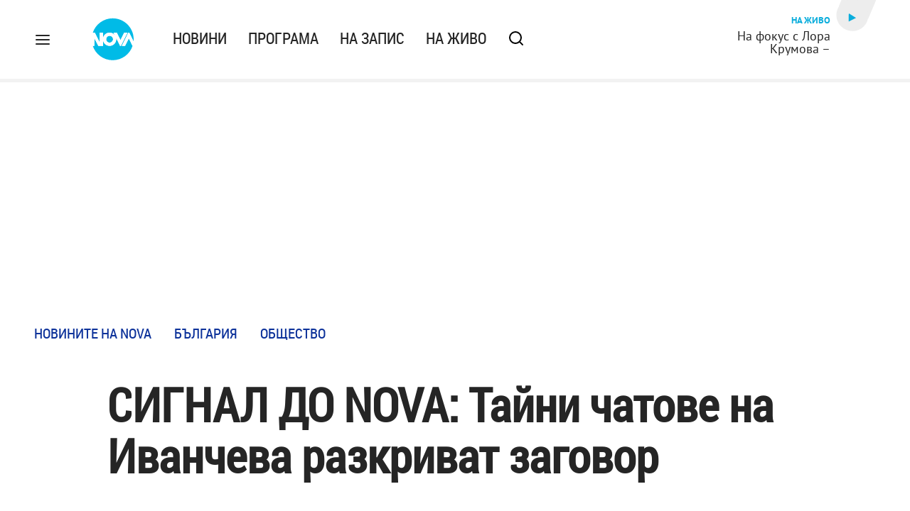

--- FILE ---
content_type: text/html; charset=UTF-8
request_url: https://nova.bg/news/view/2019/09/10/262262/%D1%81%D0%B8%D0%B3%D0%BD%D0%B0%D0%BB-%D0%B4%D0%BE-nova-%D1%82%D0%B0%D0%B9%D0%BD%D0%B8-%D1%87%D0%B0%D1%82%D0%BE%D0%B2%D0%B5-%D0%BD%D0%B0-%D0%B8%D0%B2%D0%B0%D0%BD%D1%87%D0%B5%D0%B2%D0%B0-%D1%80%D0%B0%D0%B7%D0%BA%D1%80%D0%B8%D0%B2%D0%B0%D1%82-%D0%B7%D0%B0%D0%B3%D0%BE%D0%B2%D0%BE%D1%80
body_size: 49871
content:

<!DOCTYPE html>
<html lang="bg">

    <head>

        <link rel="apple-touch-icon" sizes="180x180" href="https://nstatic.nova.bg/files/nova/images/apple-touch-icon.png">
        <link rel="manifest" href="/manifest.json">
        <link rel="mask-icon" href="https://nstatic.nova.bg/files/nova/images/safari-pinned-tab.svg">
        <link rel="shortcut icon" href="https://nstatic.nova.bg/files/nova/images/favicon.ico?v=1" type="image/ico" />
        <link rel="icon" href="https://nstatic.nova.bg/files/nova/images/favicon.ico?v=1" type="image/ico" />


        <meta name="theme-color" content="#00B3DF">



        <title>СИГНАЛ ДО NOVA: Тайни чатове на Иванчева разкриват заговор | NOVA</title>

        <meta charset="utf-8">
        <meta http-equiv="X-UA-Compatible" content="IE=edge">
        <meta name="application-name" content="Nova TV" />
        <meta name="language" content="bulgarian" />
        <meta name="title" content="СИГНАЛ ДО NOVA: Тайни чатове на Иванчева разкриват заговор" />
        <meta name="description" content="Запис разкрива, че протестът срещу Гешев трябвало да прерасне в преврат" />
        <meta name="viewport" content="width=device-width, initial-scale=1">
                    <meta name="news_keywords" content="записи,Иванчева,чатове,Oeiri.dld,irhkd.,Йордан Бонев" />
                <meta name="Author" content="Нова телевизия" />
        <meta name="Copyright" content="&copy; Nova Broadcasting Group 2025 All rights reserved." />
        <meta name="Robots" content="index, follow, max-image-preview:large" />
        <meta name="Revisit-After" content="1 Hours" />
        <meta property="fb:admins" content="1617690106"/>
        <meta property="fb:app_id" content="132516636782515" />
        <meta property="fb:pages" content="297892706947605" />
        <meta property="og:title" content="СИГНАЛ ДО NOVA: Тайни чатове на Иванчева разкриват заговор" />
        <meta property="og:type" content="article" />
        <meta property="og:url" content="https://nova.bg/news/view/2019/09/10/262262/%D1%81%D0%B8%D0%B3%D0%BD%D0%B0%D0%BB-%D0%B4%D0%BE-nova-%D1%82%D0%B0%D0%B9%D0%BD%D0%B8-%D1%87%D0%B0%D1%82%D0%BE%D0%B2%D0%B5-%D0%BD%D0%B0-%D0%B8%D0%B2%D0%B0%D0%BD%D1%87%D0%B5%D0%B2%D0%B0-%D1%80%D0%B0%D0%B7%D0%BA%D1%80%D0%B8%D0%B2%D0%B0%D1%82-%D0%B7%D0%B0%D0%B3%D0%BE%D0%B2%D0%BE%D1%80" />
        <meta property="og:image" content="https://nstatic.nova.bg/public/pics/nova/article/980x551_1560349795.jpg" />
        <meta property="og:image:type" content="image/jpeg" />
        <meta property="og:image:width" content="980" />
        <meta property="og:image:height" content="551" />
        <meta property="og:description" content="Запис разкрива, че протестът срещу Гешев трябвало да прерасне в преврат" />
        <meta property="og:site_name" content="nova.bg" />
        <meta property="og:locale" content="bg_BG" />
                    <meta property="og:updated_time" content="1568132298" />
         
        <meta name="facebook-domain-verification" content="xein94j451xw72io0080uma51vt7nn" />    

        <link rel="image_src" href="https://nstatic.nova.bg/public/pics/nova/article/980x551_1560349795.jpg" />
                    <meta name="thumbnail" content="https://nstatic.nova.bg/public/pics/nova/article/294x140_1560349795.jpg" />
                <link rel="canonical" href="https://nova.bg/news/view/2019/09/10/262262/%D1%81%D0%B8%D0%B3%D0%BD%D0%B0%D0%BB-%D0%B4%D0%BE-nova-%D1%82%D0%B0%D0%B9%D0%BD%D0%B8-%D1%87%D0%B0%D1%82%D0%BE%D0%B2%D0%B5-%D0%BD%D0%B0-%D0%B8%D0%B2%D0%B0%D0%BD%D1%87%D0%B5%D0%B2%D0%B0-%D1%80%D0%B0%D0%B7%D0%BA%D1%80%D0%B8%D0%B2%D0%B0%D1%82-%D0%B7%D0%B0%D0%B3%D0%BE%D0%B2%D0%BE%D1%80" />
        
        <link rel="alternate" type="application/rss+xml" href="https://nova.bg/rss/latest" />

        <!-- fonts -->
        <link rel="preload" href="https://nstatic.nova.bg/files/nova/fonts/pt_sans-narrow-web-bold_0.woff2" as="font" type="font/woff2" crossorigin/>
        <link rel="preload" href="https://nstatic.nova.bg/files/nova/fonts/pt_sans-narrow-web-regular_0.woff2" as="font" type="font/woff2" crossorigin/>
        <link rel="preload" href="https://nstatic.nova.bg/files/nova/fonts/pt_sans-web-bold.woff2" as="font" type="font/woff2" crossorigin/>
        <link rel="preload" href="https://nstatic.nova.bg/files/nova/fonts/pt_sans-web-bolditalic.woff2" as="font" type="font/woff2" crossorigin/>
        <link rel="preload" href="https://nstatic.nova.bg/files/nova/fonts/pt_sans-web-italic.woff2" as="font" type="font/woff2" crossorigin/>
        <link rel="preload" href="https://nstatic.nova.bg/files/nova/fonts/pt_sans-web-regular.woff2" as="font" type="font/woff2" crossorigin/>
        <link rel="preload" href="https://nstatic.nova.bg/files/nova/fonts/robotocondensed-bold.woff2" as="font" type="font/woff2" crossorigin/>
        <link rel="preload" href="https://nstatic.nova.bg/files/nova/fonts/robotocondensed-bolditalic.woff2" as="font" type="font/woff2" crossorigin/>
        <link rel="preload" href="https://nstatic.nova.bg/files/nova/fonts/robotocondensed-italic.woff2" as="font" type="font/woff2" crossorigin/>
        <link rel="preload" href="https://nstatic.nova.bg/files/nova/fonts/robotocondensed-light.woff2" as="font" type="font/woff2" crossorigin/>
        <link rel="preload" href="https://nstatic.nova.bg/files/nova/fonts/robotocondensed-lightitalic.woff2" as="font" type="font/woff2" crossorigin/>
        <link rel="preload" href="https://nstatic.nova.bg/files/nova/fonts/robotocondensed-regular.woff2" as="font" type="font/woff2" crossorigin/>

        <!-- css files -->
                                    <link rel="stylesheet preload" type="text/css" as="style" href="https://nstatic.nova.bg/files/nova/css/vendors/bootstrap.min.css?v=135">  
                            <link rel="stylesheet preload" type="text/css" as="style" href="https://nstatic.nova.bg/files/nova/css/main.css?v=135">  
                            <link rel="stylesheet preload" type="text/css" as="style" href="https://nstatic.nova.bg/files/nova/css/article.css?v=135">  
                     
        <link rel="stylesheet preload" type="text/css" as="style" href="https://m.netinfo.bg/assets/fix.css?v=3243243256" /> 


        <!-- js files START -->

                                    <script src="https://nstatic.nova.bg/files/nova/js/vendors/jquery-1.11.2.min.js?v=15"></script>
                            <script src="https://nstatic.nova.bg/files/nova/js/vendors/jquery.mobile.custom.min.js?v=15"></script>
                            <script src="https://nstatic.nova.bg/files/nova/js/vendors/bootstrap.min.js?v=15"></script>
                            <script src="https://nstatic.nova.bg/files/nova/js/main.js?v=15"></script>
                            <script src="https://nstatic.nova.bg/files/nova/js/menu.js?v=15"></script>
                            <script src="https://nstatic.nova.bg/files/nova/js/video-expand.js?v=15"></script>
                            <script src="https://m.netinfo.bg/assets/richMedia.js?v=17" crossorigin="anonymous"></script>
        <script src="https://m.netinfo.bg/nova/js/sticky-nova.js?v=2.2" crossorigin="anonymous"></script>

         

         
        
        <!-- js files END -->

        <!--[if lt IE 9]>
        <script src="https://nstatic.nova.bg/files/nova/js/vendors/html5shiv.js"></script>
        <script src="https://nstatic.nova.bg/files/nova/js/vendors/respond.min.js"></script>
        <![endif]-->

                <script  src="https://lib.wtg-ads.com/publisher/nova.bg/lib.min.js" async></script>

<script>
    function getCookie(k) {
        return(document.cookie.match('(^|; )' + k + '=([^;]*)') || 0)[2]
    }
    function isBot() {
        const userAgent = navigator.userAgent.toLowerCase();
        const botUserAgents = [
            'googlebot',
            'bingbot',
            'yandexbot',
            'baiduspider',
            'mj12bot',
            'ahrefsbot',
            'duckduckbot',
            'facebot', 
            'twitterbot', 
            'linkedinbot', 
            'slurp', 
            'archive.org_bot', 
            'applebot', 
            'tumblr',
            'redditbot',
            'slackbot', 
            'discordbot', 
            'zoominfo', 
            'semrushbot',
            'uptimerobot', 
            'whatsapp', 
        ];

        return botUserAgents.some(bot => userAgent.includes(bot));
    }
//header bidding targeting. Main script is loaded via GTM
    var w2g = w2g || {};
    w2g.targeting = {
        cid: 'news',
        bid: 'view',
        aid: '262262',
        catid: '2',
        subcatid: '4',
        procatid: '1',
        abtest: 'B',
        prpage: '0',
        safe: '1',
        tag: 'записи',
        tag: 'Иванчева',
        tag: 'чатове',
        tag: 'Oeiri.dld',
        tag: 'irhkd.',
        tag: 'Йордан Бонев'        
    };

    $.ajax({
        url: '/ivt.php?ip=3.17.133.85',
        type: 'GET',
        dataType: 'text',
        timeout: 700,//ms
        success: function (data) {
            if(isBot() && data.toString()=='0'){//if IP is botnetwork - no need to check the user agent as well
                data='1';
            }
            w2g.targeting['ivt'] = [data];//JIC
            console.log("ivt: " + data );
        },
        error: function (error) {
            w2g.targeting['ivt'] = ['0'];//JIC
            console.log("ivt failed: ", error);
        }
    });
    
    w2g.cmd = w2g.cmd || [];
    //cookie must contain string "2222222" or with more "2" (up to 15)
    if (/2{5,15}/.test(getCookie('netinfo_consent_bit'))) {
        var consent = true;
    }
    if (typeof consent !== 'undefined') {
        w2g.cmd.push(function () {
            w2g.run(consent);
        });
    }
</script>




        <script>
            if ('serviceWorker' in navigator) {
                navigator.serviceWorker.register('/OneSignalSDKWorker.js').then(function (registration) {
                    if (console) {
                        console.log('ServiceWorker registration successful with scope: ', registration.scope);
                    }
                }).catch(function (err) {
                    if (console) {
                        console.log('ServiceWorker registration failed: ', err);
                    }
                });

            }
        </script>


        <script src="https://cdn.onesignal.com/sdks/OneSignalSDK.js" async></script>

        <script>
            var OneSignal = window.OneSignal || [];
            OneSignal.push(["init", {
                    appId: "372153ae-f88c-4fe4-a904-54ae5514f07a",
                    autoRegister: true,
                    requiresUserPrivacyConsent: true,
                    welcomeNotification: {
                        "title": "Nova",
                        "message": "Благодарим ви за абонамента",
                    },
                    notifyButton: {
                        enable: true,
                        size: 'small',
                        prenotify: true,
                        showCredit: false,
                        text: {
                            'tip.state.unsubscribed': 'Получaвайте известия от Nova',
                            'tip.state.subscribed': "Абонирани сте за известия",
                            'tip.state.blocked': "Блокирахте получаването на известия",
                            'message.prenotify': 'Натиснете тук за абонамент за известия',
                            'message.action.subscribed': "Благодарим за абонамента!",
                            'message.action.resubscribed': "Абонирани сте за известия",
                            'message.action.unsubscribed': "Изпращането на известия е прекратено",
                            'dialog.main.title': 'Настройки на известията',
                            'dialog.main.button.subscribe': 'Абонирайте се',
                            'dialog.main.button.unsubscribe': 'Прекратяване на абонамента',
                            'dialog.blocked.title': 'Отблокиране на известията',
                            'dialog.blocked.message': "Следвайте инструкциите, за да активирате известията:"
                        },
                        colors: {
                            'circle.background': 'rgb(71,185,225)',
                            'badge.background': 'rgb(71,185,225)',
                            'dialog.button.background': 'rgb(71,185,225)',
                            'dialog.button.background.hovering': 'rgb(71,185,225)',
                        },
                    }
                }]);

            setTimeout(userTappedProvideConsentButton, 2000);
            function userTappedProvideConsentButton() {
                if (typeof consent !== 'undefined') {
                    // Will initialize the SDK and register for push notifications
                    OneSignal.push(function () {
                        OneSignal.provideUserConsent(true);
                    });
                }
            }
        </script>
        
        <script type="application/ld+json">
{
  "@context": "https://schema.org",
  "@type": "NewsMediaOrganization",
  "name": "Nova",
  "url": "https://nova.bg/",
  "logo": "https://nstatic.nova.bg/files/nova/images/nova-logo.svg",
  "sameAs": [
    "https://www.facebook.com/novinite.nova/",
    "https://twitter.com/NoviniteNaNova"
  ]
}
</script>

<script type="application/ld+json">
            {
              "@context": "https://schema.org/",
              "@type": "WebSite",
              "name": "Nova",
              "url": "https://nova.bg/",
              "potentialAction": {
                "@type": "SearchAction",
                "target": "https://nova.bg/search/news?q={search_term_string}",
                "query-input": "required name=search_term_string"
              }
            }
            </script>
            
            <script type="text/javascript">
/* CONFIGURATION START */

window._ain = { 
  id: "2980",
  page_type: "article",
  article_type: "news",
  postid: "262262",
  maincontent: ".article-body, h1",
  title: "СИГНАЛ ДО NOVA: Тайни чатове на Иванчева разкриват заговор",
  pubdate: "2019-09-10T19:18:18+03:00",
  authors: "Ивелина Николова",
  sections: "Новините на NOVA>България>Общество",
  tags: "записи, Иванчева, чатове, Oeiri.dld, irhkd., Йордан Бонев",
  access_level: "free",
  reader_type: "anonymous"
  };
 
/* CONFIGURATION END */
(function (d, s) {
  var sf = d.createElement(s);
  sf.type = 'text/javascript';
  sf.async = true;
  sf.src = (('https:' == d.location.protocol)
    ? 'https://d7d3cf2e81d293050033-3dfc0615b0fd7b49143049256703bfce.ssl.cf1.rackcdn.com'
    : 'http://t.contentinsights.com') + '/stf.js';
  var t = d.getElementsByTagName(s)[0];
  t.parentNode.insertBefore(sf, t);
})(document, 'script');
</script>


<script>window.tentacles = {apiToken: 'o3bh0g2i2yvqjtkugw4wv60kjaema0h4'};</script>
<script src="https://tentacles.smartocto.com/ten/tentacle.js"></script>     
    </head>

    <body  role="main" class=" ">
      <a class="hidden" href="#main">Прескочи до главното съдържание</a>  
<!-- Google Tag Manager -->
<noscript><iframe src="//www.googletagmanager.com/ns.html?id=GTM-K7H88B"
height="0" width="0" style="display:none;visibility:hidden"></iframe></noscript>
<script>(function(w,d,s,l,i){w[l]=w[l]||[];w[l].push({'gtm.start':
new Date().getTime(),event:'gtm.js'});var f=d.getElementsByTagName(s)[0],
j=d.createElement(s),dl=l!='dataLayer'?'&l='+l:'';j.async=true;j.src=
'//www.googletagmanager.com/gtm.js?id='+i+dl;f.parentNode.insertBefore(j,f);
})(window,document,'script','dataLayer','GTM-K7H88B');</script>
<!-- End Google Tag Manager -->

<script class="teads" async src="//a.teads.tv/page/28061/tag"></script>

   <script>
        window.teads_analytics = window.teads_analytics || {};
        window.teads_analytics.analytics_tag_id = "PUB_26730";
        window.teads_analytics.share = window.teads_analytics.share || function() {
          ;(window.teads_analytics.shared_data = window.teads_analytics.shared_data || []).push(arguments)
        };
      </script>
      <script async src="https://a.teads.tv/analytics/tag.js"></script>

        

        <input type="hidden" id="device" value="1" />

        <div id="fb-root"></div>
		<script>
			( function(d, s, id) {
					var js,
					    fjs = d.getElementsByTagName(s)[0];
					if (d.getElementById(id))
						return;
					js = d.createElement(s);
					js.id = id;
					js.src = "//connect.facebook.net/bg_BG/all.js#xfbml=1";
					fjs.parentNode.insertBefore(js, fjs);
				}(document, 'script', 'facebook-jssdk'));
		</script>
        <header id="WPHeader" itemscope="itemscope" itemtype="https://schema.org/WPHeader">
            <div class="hiddenNova hidden-sm hidden-md hidden-xs">
                <div id="chromeExt" class="fasha chromeExt">
                    <div class="left">
                        <div class="moreinfo">
                            <div class="logo"></div>
                            <div class="message">Бъди с NOVA през целия ден. Следи новините с добавката за браузъра си. Виж повече информация <a href="https://nova.bg/news/view/2017/07/19/188946/%D0%B1%D1%8A%D0%B4%D0%B5%D1%82%D0%B5-%D1%81-nova-%D0%BF%D1%80%D0%B5%D0%B7-%D1%86%D0%B5%D0%BB%D0%B8%D1%8F-%D0%B4%D0%B5%D0%BD/" target="_blank">тук</a>.</div>
                            <span class="clear"></span>
                        </div>
                    </div>
                    <div class="right">
                        <a href="https://a.abv.bg/www/delivery/ck.php?oaparams=2__bannerid=177080__zoneid=63__oadest=https://chrome.google.com/webstore/detail/nova-new-tab-page/cgmcmehbapbaejkcjejdjddnbdfigegj" class="addon">Инсталирай</a>&nbsp;&nbsp;|&nbsp;&nbsp;<a href="https://nova.bg/news/view/2017/07/19/188946/%D0%B1%D1%8A%D0%B4%D0%B5%D1%82%D0%B5-%D1%81-nova-%D0%BF%D1%80%D0%B5%D0%B7-%D1%86%D0%B5%D0%BB%D0%B8%D1%8F-%D0%B4%D0%B5%D0%BD/" target="_blank">Научи повече</a>
                    </div>
                    <div class="close"></div>
                </div>
            </div>
            <div class="hiddenNovaFirefox hidden-sm hidden-md hidden-xs">
                <div id="firefoxExt" class="fasha chromeExt ff">
                    <div class="left">
                        <div class="moreinfo">
                            <div class="logo"></div>
                            <div class="message">Бъди с NOVA през целия ден. Следи новините с добавката за браузъра си. Виж повече информация <a href="https://nova.bg/news/view/2017/09/13/193603/%D0%B1%D1%8A%D0%B4%D0%B5%D1%82%D0%B5-%D1%81-nova-%D0%BF%D1%80%D0%B5%D0%B7-%D1%86%D0%B5%D0%BB%D0%B8%D1%8F-%D0%B4%D0%B5%D0%BD/" target="_blank">тук</a>.</div>
                            <span class="clear"></span>
                        </div>
                    </div>
                    <div class="right">
                        <a href="https://a.abv.bg/www/delivery/ck.php?oaparams=2__bannerid=177102__zoneid=63__oadest=https://addons.mozilla.org/en-us/firefox/addon/nova-new-tab-page/ " class="addon">Инсталирай</a>&nbsp;&nbsp;|&nbsp;&nbsp;<a href="https://nova.bg/news/view/2017/09/13/193603/%D0%B1%D1%8A%D0%B4%D0%B5%D1%82%D0%B5-%D1%81-nova-%D0%BF%D1%80%D0%B5%D0%B7-%D1%86%D0%B5%D0%BB%D0%B8%D1%8F-%D0%B4%D0%B5%D0%BD/" target="_blank">Научи повече</a>
                    </div>
                    <div class="close"></div>
                </div>
            </div>


            <aside class="main-menu" data-sidebar itemscope itemtype="https://schema.org/SiteNavigationElement">
                <div class="fly-menu clearfix">
                    <span class="close-btn"><a href="#" class="btn" data-sidebar-button>X</a></span>

                    <form id="search" class="fly-search" method="get" action="https://nova.bg/search/news">
                        <label class="hidden" for="qflysearch">Какво търсиш?</label>
                        <input class="fly-search" id="qflysearch" name="q" type="search" placeholder="Какво търсиш?">
                    </form>

                    <ul class="fly-responsive clearfix">
                        <li itemprop="name" class="mobile-hidden"><a class="gtm-HeaderMenu-click" href="https://nova.bg/news" itemprop="url">Новини</a></li>
                        <li itemprop="name"><a class="gtm-HeaderMenu-click" href="https://nova.bg/schedule" itemprop="url">Програма</a></li>
                        <li itemprop="name"><a class="gtm-HeaderMenu-click" href="https://play.nova.bg" target="_blank" itemprop="url">На запис</a></li>
                        <li itemprop="name" class="mobile-hidden"><a class="gtm-HeaderMenu-click" href="https://nova.bg/live" itemprop="url">На живо</a></li>
                    </ul>
                    <ul class="fly-constant">
                        <style>
                         
                        </style>
                                         <li itemprop="name" ><a class="gtm-HeaderMenu-click" href="https://nova.bg/novanews" itemprop="url">Nova News</a></li>
                        <li itemprop="name" ><a class="gtm-HeaderMenu-click" href="https://nova.bg/shows" itemprop="url">Шоута и предавания</a></li>
                        <li itemprop="name" ><a class="gtm-HeaderMenu-click" href="https://nova.bg/series_movies" itemprop="url">Филми и сериали</a></li>
                        <li itemprop="name" ><a class="gtm-HeaderMenu-click" href="https://nova.bg/faces" itemprop="url">Лицата на NOVA</a></li>
                        <li itemprop="name" ><a class="gtm-HeaderMenu-click" href="https://nova.bg/mynews" itemprop="url">Моята новина</a></li>
                        <li itemprop="name" ><a class="gtm-HeaderMenu-click" href="https://nova.bg/videos" itemprop="url">Видео</a></li>
                        <li itemprop="name" ><a class="gtm-HeaderMenu-click" href="https://nova.bg/galleries" itemprop="url">Галерии</a></li>
                        

                        <li itemprop="name" ><a class="gtm-HeaderMenu-click" href="https://nova.bg/radio" itemprop="url">Радио</a></li>
                                                               <li itemprop="name" ><a class="gtm-HeaderMenu-click" href="https://a.abv.bg/www/delivery/ck.php?oaparams=2__bannerid=178863__zoneid=63__oadest=https://nova.bg/top_employers" itemprop="url">Top Employers</a></li> 
                                            <li itemprop="name" ><a class="gtm-HeaderMenu-click" href="https://nova.bg/dei" itemprop="url">Заедно за по-добро утре</a></li>
                        <li itemprop="name" ><a class="gtm-HeaderMenu-click" href="https://nova.bg/csr" itemprop="url">NOVA отговорност</a></li> 
                                                     <li itemprop="name" ><a class="gtm-HeaderMenu-click" href="https://nova.bg/karieri" itemprop="url">NOVA кариера</a></li>
                        <li itemprop="name" ><a class="gtm-HeaderMenu-click" href="https://nova.bg/news/category/19/inenglish/" itemprop="url">News in English</a></li>

                        <li>
                            <hr style="color: #fff;">   
                            <ul class="site-privacy">
                                <li class="trigger-faktorio" ><a href="javascript:;" onClick="googlefc.callbackQueue.push({'CONSENT_DATA_READY': () => googlefc.showRevocationMessage()});">Поверителност</a></li>
                                <li class="trigger-gdpr"><a href="https://www.netinfocompany.bg/gdpr/" target="_blank">Политика ЛД</a></li>
                                <li class="trigger-onesignal"><a href="javascript:;">Известия</a></li>
                            </ul>
                            <script>
                                document.addEventListener("DOMContentLoaded", function (event) {
                                    // GDPR
                                    $('.site-privacy .trigger-faktorio a').on('click', function (e) {
                                        e.preventDefault();
                                        $('#fingerprint').trigger('click');
                                    });

                                    $('.site-privacy .trigger-onesignal a').on('click', function (e) {
                                        e.preventDefault();
                                        $('.onesignal-bell-launcher-button').toggleClass('visible');
                                        $('.onesignal-bell-launcher-button').trigger('click');
                                    });
                                });
                            </script>

                        </li>
                    </ul>
                </div>
            </aside> 



            <!-- Breaking news START -->
            <!-- Breaking new END -->

            <div class="clearfix">
                <div class="container">
                    <nav class="navbar navbar-default">
                        <div class="menuburger">
                            <a class="gtm-HeaderMenu-click" href="#" data-sidebar-button title="menuburger">
                                <svg xmlns="http://www.w3.org/2000/svg" width="24" height="24" viewBox="0 0 24 24" fill="none">
                                    <path d="M3 12H21" stroke="" stroke-width="2" stroke-linecap="round" stroke-linejoin="round"/>
                                    <path d="M3 6H21" stroke="" stroke-width="2" stroke-linecap="round" stroke-linejoin="round"/>
                                    <path d="M3 18H21" stroke="" stroke-width="2" stroke-linecap="round" stroke-linejoin="round"/>
                                </svg>
                            </a>
                        </div>
                        <div class="navbar-header">

                                <a class="gtm-HeaderLogo-click" href="https://nova.bg/"><img class="hidden-xs" src="https://nstatic.nova.bg/files/nova/images/nova-logo.svg" width="59" height="63" alt="nova logo"></a>
                                <a class="gtm-HeaderLogo-click" href="https://nova.bg/"><img class="visible-xs" src="https://nstatic.nova.bg/files/nova/images/nova-logo.svg" width="48" height="52" alt="nova mobile logo"></a>
                        </div>
                        <ul class="nav-responsive nav navbar-nav">
                            <li class="text-uppercase"><a class="gtm-HeaderNews-click" href="https://nova.bg/news">Новини</a></li>
                            <li class="mobile-hidden"><a class="text-uppercase gtm-HeaderSchedule-click" href="https://nova.bg/schedule">Програма</a></li>
                            <li class="mobile-hidden"><a class="text-uppercase gtm-HeaderNovaPlay-click" href="https://play.nova.bg" target="_blank">На запис</a></li>
                            <li class="HD-new"><a class="text-uppercase gtm-HeaderLive-click" href="https://nova.bg/live">На живо</a></li>
                            <li class="search-form">
                                <form id="search" method="get" action="https://nova.bg/search/news">
                                    <label class="hidden" for="qsearch">Какво търсиш?</label>
                                    <input type="search" id="qsearch" name="q" placeholder="Какво търсиш?" class="gtm-HeaderSearch-click"> 
                                </form>
                            </li>
                        </ul>
                        <!-- link to live page START-->
                        <div class="live-box-wrapper">
                            <div class="live-box">
                                <a href="https://nova.bg/live" class="gtm-HeaderLiveBlock-click" title="live link">
                                    <div class="reverse-pill-wrapper">
                                        <div class="reverse-pill-shape"><span class="small-triangle-icon"></span></div>
                                    </div>
                                </a>
                                <a href="https://nova.bg/live" class="live-box-title-wrapper gtm-HeaderLiveBlock-click">
                                    <span class="live-title HD-new">На живо</span>
                                    <span class="live-info">На фокус с Лора Крумова – публицистично токшоу</span>
                                </a>
                            </div>
                        </div>
                        <!-- link to live page END-->
                    </nav>
                </div>      
            </div>

                                </header>        
        <div class="hidden" id="main"></div>

<script type="text/javascript">
    _io_data_config = {
    pageType: 'article',
        author: 'Ивелина Николова'
    };</script>   



<!-- /157018629/Nova_bg/Desktop/Article/Hidden/InRead -->
<div id='div-gpt-ad-1641301518950-0'>
  <!--<script>
    googletag.cmd.push(function() { googletag.display('div-gpt-ad-1641301518950-0'); });
  </script>-->
</div>



<article itemscope itemtype="https://schema.org/NewsArticle" >
    <div class="page page-article article-branding-on article-category-regular">
        <style>
    @media (max-width: 728px) {
        #iframe_top_fbk {
            width:100% !important;
        }

    }
</style>

<div class="adv-box-page-top hide-if-empty">
    <div id="wrap_iframe_top_fbk" class="leaderboard-desktop">
                    <!-- /157018629/Nova_bg/Desktop/All_Pages/Leaderboard/ATF -->
            <div id='div-gpt-ad-Nova_bg_Desktop_All_Pages_Leaderboard_ATF'>
    <!--            <script>
                    googletag.cmd.push(function () {
                        googletag.display('div-gpt-ad-1521206628629-1');
                    });
                </script>-->
            </div>
        
    </div>
</div>
        <div class="container" >
                                                    <div class="row">
                <div class="col-lg-12 col-md-12 col-sm-12 col-xs-12">
                    <div class="page-breadcrumb">
                        <ul class="breadcrumb-links-wrapper"  >
                                                            <li ><a class="gtm-ArticleBreadcrumb-click"  href="https://nova.bg/news"><span >Новините на NOVA</span></a></li>
                                                        <li><a class="gtm-ArticleBreadcrumb-click"   href="https://nova.bg/news/category/2/българия/"><span>България</span></a></li>
                             
                            <li><a class="gtm-ArticleBreadcrumb-click"   href="https://nova.bg/news/subcategory/4/общество/"><span>Общество</span></a></li>
                                                    </ul>
                        <ul class="hidden" itemscope itemtype="https://schema.org/BreadcrumbList">
                            
                            <li itemprop="itemListElement" itemscope
                                itemtype="https://schema.org/ListItem">
                                <a  itemprop="item" href="https://nova.bg/">
                                    <span itemprop="name">Начало</span></a>
                                <meta itemprop="position" content="1" />
                            </li>
                            
                                                            <li itemprop="itemListElement" itemscope itemtype="https://schema.org/ListItem">
                                    <a  itemprop="item"  href="https://nova.bg/news"><span itemprop="name">Новините на NOVA</span></a>
                                    <meta itemprop="position" content="2" />
                                </li>
                                                        
                            <li itemprop="itemListElement" itemscope
                                itemtype="https://schema.org/ListItem">
                               
                                    <span itemprop="name">СИГНАЛ ДО NOVA: Тайни чатове на Иванчева разкриват заговор</span>
                                <meta itemprop="position" content="3" />
                            </li>
                        </ul>
                        <ul class="hidden" itemscope itemtype="https://schema.org/BreadcrumbList">
                            <li itemprop="itemListElement" itemscope
                                itemtype="https://schema.org/ListItem">
                                <a  itemprop="item" href="https://nova.bg/">
                                    <span itemprop="name">Начало</span></a>
                                <meta itemprop="position" content="1" />
                            </li>
                            
                            <li itemprop="itemListElement" itemscope itemtype="https://schema.org/ListItem">
                                <a  itemprop="item"  href="https://nova.bg/news/category/2/българия/">
                                    <span itemprop="name">България</span></a>
                                <meta itemprop="position" content="2" />
                            </li>
                            
                            <li itemprop="itemListElement" itemscope
                                itemtype="https://schema.org/ListItem">
                                <span itemprop="name">СИГНАЛ ДО NOVA: Тайни чатове на Иванчева разкриват заговор</span>
                                <meta itemprop="position" content="3" />
                            </li>
                        </ul>
                         
                         <ul class="hidden" itemscope itemtype="https://schema.org/BreadcrumbList">
                            <li itemprop="itemListElement" itemscope
                                itemtype="https://schema.org/ListItem">
                                <a itemprop="item" href="https://nova.bg/">
                                    <span itemprop="name">Начало</span></a>
                                <meta itemprop="position" content="1" />
                            </li>
                            
                            <li itemprop="itemListElement" itemscope 
                                itemtype="https://schema.org/ListItem">
                                <a  itemprop="item"  href="https://nova.bg/news/subcategory/4/общество/">
                                    <span itemprop="name">Общество</span></a>
                                <meta itemprop="position" content="2" />
                            </li>
                            
                            <li itemprop="itemListElement" itemscope
                                itemtype="https://schema.org/ListItem">
                                <span itemprop="name">СИГНАЛ ДО NOVA: Тайни чатове на Иванчева разкриват заговор</span>
                                <meta itemprop="position" content="3" />
                            </li>
                        </ul>
                         
                        <div class="page-bradcrumb-details">
                            <!-- <div class="page-breadcrumb-info-element">
                                <a href="#" title="" target="_blank"><i class="icon-nova-video"></i></a>
                            </div> -->

                            
                        </div>
                    </div>
                </div>
            </div>
            <div class="row">
                <div class="gutter-0">
                    <div class="col-lg-offset-1 col-lg-11 col-md-12 col-sm-12 col-xs-12 top-row-patt-3">
                        <div class="col-lg-12 col-md-12 col-sm-12 col-xs-12" >


                            <meta itemscope itemprop="mainEntityOfPage" itemType="https://schema.org/WebPage" itemid="https://nova.bg/news/view/2019/09/10/262262/" content='https://nova.bg/news/view/2019/09/10/262262/' />        
                            <div class="title-wrap-roboto" itemprop="headline">
                                <h1 itemprop="name">СИГНАЛ ДО NOVA: Тайни чатове на Иванчева разкриват заговор</h1>
                            </div>
                        </div>
                        <meta itemprop="url" content="https://nova.bg/news/view/2019/09/10/262262/сигнал-до-nova-тайни-чатове-на-иванчева-разкриват-заговор/" />
                                                                                    <div class="col-lg-12 col-md-12 col-sm-12 col-xs-12 author-info"  >
                                    <ul>
                                                                                        <li itemprop="author" itemscope itemtype="https://schema.org/Person" style="display: inline-block">
                                                    <a class="border-img gtm-ArticleAuthor-click"  href="https://nova.bg/faces/reporter/168/ивелина-николова/" title="Ивелина Николова"  itemprop="url"><img src="https://nstatic.nova.bg/public/pics/anysize/1564389879.png" alt="Ивелина Николова" itemprop="image" /></a>
                                                    <a class="author-name gtm-ArticleAuthor-click" href="https://nova.bg/faces/reporter/168/ивелина-николова/" title="Ивелина Николова"  ><span itemprop="name">Ивелина Николова</span></a>
                                                    <span itemprop="homeLocation" itemscope itemtype="https://schema.org/PostalAddress"><meta itemprop="addressLocality" content="бул. Христофор Колумб 41 София" /></span>
                                                </li>
                                                                                    </ul>
                                </div>
                                                    
                        <div class="col-lg-8 col-md-8 col-sm-12 col-xs-12 artcle-desc-info">
                            <span class="date-time">10 септември 2019  19:18</span>
                            

                            

                            
                        </div>
                    </div>
                </div>
            </div>
            <div class="row">
                <div class="gutter-0">
                    <div class="col-lg-offset-1 col-lg-11 col-md-12 col-sm-12 col-xs-12">
                        <div class="col-lg-8 col-md-8 col-sm-12 col-xs-12 left-col-patt-3 gutter-0 sticky-main">

                            <!-- article text wrap START -->
                            <div class="col-lg-12 col-md-12 col-sm-12 col-xs-12">


                                <meta itemprop="datePublished" content="2019-09-10T19:18:18+03:00" />
                                <meta itemprop="dateModified" content="2019-09-10T19:18:18+03:00" />
                                <meta itemprop="copyrightYear" content="2025" />
                                <meta itemprop="inLanguage" content="bg_BG" />


                                <meta itemprop="keywords" content="записи,Иванчева,чатове,Oeiri.dld,irhkd.,Йордан Бонев" />




                                <span itemprop="publisher" itemscope itemtype="https://schema.org/Organization">
                                    <meta itemprop="name" content="Nova.bg" />



                                    <span itemprop="logo" itemscope itemtype="https://schema.org/ImageObject">
                                        <meta itemprop="name" content="NOVA Logo" />
                                        <meta itemprop="url" content="https://nova.bg" />
                                        <meta itemprop="thumbnailUrl" content="https://static.nova.bg/files/nova/images/logos/logo-amp-thumb.jpg" />
                                        <meta itemprop="contentUrl" content="https://static.nova.bg/files/nova/images/logos/logo-amp.jpg" />
                                        <meta itemprop="width" content="59" />
                                        <meta itemprop="height" content="60" />
                                        <meta itemprop="encodingFormat" content="image/jpg" />

                                    </span>

                                </span>


                                <!-- Scope BEGIN: ImageObject -->
                                <span itemprop="image" itemscope itemtype="https://schema.org/ImageObject">
                                    <meta itemprop="name" content="" />
                                    <meta itemprop="url" content="https://nova.bg/news/view/2019/09/10/262262/сигнал-до-nova-тайни-чатове-на-иванчева-разкриват-заговор/" />
                                    <meta itemprop="thumbnailUrl" content="https://nstatic.nova.bg/public/pics/nova/article/396x188_1560349795.jpg" />
                                    <meta itemprop="contentUrl" content="https://nstatic.nova.bg/public/pics/nova/article/980x551_1560349795.jpg" />
                                    <meta itemprop="width" content="980" />
                                    <meta itemprop="height" content="551" />
                                    <meta itemprop="encodingFormat" content="image/jpeg" />

                                </span> <!-- Scope END: ImageObject -->

                                <div class="article-content gutter-0" style="display:block">
                                    <div class="row-custom-media">
                                        <div class="gutter-0">
                                            <div class="col-lg-12 col-md-12 col-sm-12 col-xs-12 media-wrap">

                                                                                                                                                             
                                                            <script src="https://nstatic.nova.bg/files/nova/js/sticky.min.js?v=1.5"></script>
                                                            <script src="https://nstatic.nova.bg/files/nova/js/jquery.cookie.js?v=1.5"></script>
                                                            <script>
            var articleId = 262262;
            var createCookie = function(name, value, days) {
            var expires;
            if (days) {
            var date = new Date();
            date.setTime(date.getTime() + (days * 24 * 60 * 60 * 1000));
            expires = "; expires=" + date.toGMTString();
            }
            else {
            expires = "";
            }
            document.cookie = name + "=" + value + expires + "; path=/";
            };
            if (articleId === 262262 && document.cookie.indexOf('_article_view_session') === - 1) {
            createCookie('_article_view_session', 'checkedUser', 30);
            _gaq.push(['_trackEvent', 'articleKrux', '' + articleId]);
            }
                                                            </script>   

                                                           
                                                        <!-- element for video content -->
                                                        <div id="sticker-sticky-wrapper" class="sticky-wrapper">
                                                            <div id="sticker">
                                                                 
                                                                    <svg class="closeBtn gtm-Video-close"  xmlns="http://www.w3.org/2000/svg" width="25" height="25" viewBox="0 0 25 25"><defs><style>.a{
                                                                            fill:#fff;
                                                                        }
                                                                        .b{
                                                                            fill:#676767;
                                                                        }</style></defs><g transform="translate(-1886 -721)"><path class="a" d="M12.5,0A12.5,12.5,0,1,1,0,12.5,12.5,12.5,0,0,1,12.5,0Z" transform="translate(1886 721)"/><g transform="translate(1490.334 574.435)"><path class="b" d="M7.748,6.306l4.483-4.482A.746.746,0,1,0,11.176.768L6.693,5.251,2.21.768A.746.746,0,1,0,1.155,1.824L5.639,6.306,1.155,10.788A.746.746,0,0,0,2.21,11.844L6.693,7.361l4.483,4.483a.746.746,0,1,0,1.054-1.055Z" transform="translate(401.551 152.613)"/></g></g></svg>
                                                                                                                                    <div class="embed-responsive embed-responsive-16by9">

                                                                    <!-- PLAYER -->
                                                                    <iframe  width="100%" height="100%" src="//www.vbox7.com/emb/external.php?vid=7f0e4dc32e&autoplay=1&stopframes=1"  scrolling="no" frameborder="0" marginheight="0" marginwidth="0" allowfullscreen  allow="autoplay; fullscreen"></iframe>

                                                                </div>

                                                                 
                                                                                                                                        
                                                                                                                                    <link rel="stylesheet" type="text/css" href="https://nstatic.nova.bg/files/nova/css/lightslider.css?v=3.2"> 
                                                                    <script src="https://nstatic.nova.bg/files/nova/js/lightslider.js?v=1.1"></script>
                                                                    <script>
            $(document).ready(function () {
            var resizeTimer;
            //create a slider, observer and listener for change
            function createSlider(items){
            var slider = $("#image-gallery").lightSlider({
            item: items,
            loop: true,
            pager: false,
            controls: true,
            slideMargin: slideMargin,
            currentPagerPosition: 'left',
            freeMove: false,
            responsive: [
                {
                    breakpoint: 1200,
                    settings: {
                        controls: false
                    }
                }],
            onSliderLoad: function () {
            $('#image-gallery').removeClass('cS-hidden');
            }
            });
            //set observer for class change el #sticker-sticky-wrapper
            var observer = new MutationObserver(function(mutations) {
            mutations.forEach(function(mutation) {
            if (mutation.attributeName === "class") {
            destroyAndCreateSlider();
            }
            });
            });
            observer.observe($("#sticker-sticky-wrapper")[0], {
            attributes: true
            });
            //on resize create Timeout to wait 1 sec when resize stop create new slider
            $(window).on('resize', function(e) {
            clearTimeout(resizeTimer);
            resizeTimer = setTimeout(function() {
            destroyAndCreateSlider();
            }, 1000);
            });
            function destroyAndCreateSlider() {
            //destroy old slider
            slider.destroy();
            //remove observer and timeout
            observer.disconnect()
            clearTimeout(resizeTimer);
            //call function again to create new slider
            let [newItems, newSlideMargin] = numberElCheck(); 
            createSlider(newItems, newSlideMargin);
            }
            }
            //check width and for class leftFloat to set write number of items in slider
            function numberElCheck() {
            var items, slideMargin
            SW = $(window).width();
            if ($('#sticker-sticky-wrapper').hasClass('leftFloat')) {
            if (SW > 1860){
            items = 2;
            slideMargin = 8;
            } else if (SW >= 1500 && SW < 1860) {
            items = 1;
            slideMargin = 8;
            } else {
            items = 2;
            slideMargin = 8;
            }
            } else {
            if (SW >= 768) {
            items = 3.62;
            slideMargin = 22;
            } else if (SW >= 420 && SW < 768) {
            items = 2.5;
            slideMargin = 8;
            } else {
            items = 2.25;
            slideMargin = 8;
            }
            }
            return [items, slideMargin];
            }
            //create slider on document ready
            let [items, slideMargin] = numberElCheck(); 
            createSlider(items, slideMargin);
            });</script>
                                                                    <div class="clearfix gallery-lightslider nova-gallery-slider">


                                                                        <ul id="image-gallery" class="gallery list-unstyled cS-hidden">
                                                                                                                                                                <li> 
                                                                                        <a href="https://nova.bg/news/view/2025/12/07/520091/%D0%BF%D0%B8%D0%BB%D0%B0%D1%82%D0%B5%D1%81-%D0%B5%D0%B4%D0%B8%D0%BD-%D0%BE%D1%82-%D0%BD%D0%B0%D0%B9-%D0%B5%D1%84%D0%B5%D0%BA%D1%82%D0%B8%D0%B2%D0%BD%D0%B8%D1%82%D0%B5-%D0%BC%D0%B5%D1%82%D0%BE%D0%B4%D0%B8-%D0%B7%D0%B0-%D0%BF%D0%BE%D0%B4%D0%B4%D1%8A%D1%80%D0%B6%D0%B0%D0%BD%D0%B5-%D0%BD%D0%B0-%D0%B4%D0%BE%D0%B1%D1%80%D0%B0-%D1%84%D0%BE%D1%80%D0%BC%D0%B0-%D0%B8-%D0%B1%D0%B0%D0%BB%D0%B0%D0%BD%D1%81/" class="gtm-VideoGallery-click">
                                                                                            <div class="img-cont">
                                                                                                <img class="img-responsive" src="https://nstatic.nova.bg/public/pics/nova/article/294x165_1765117928.jpg" alt="Пилатес - един от най-ефективните методи за поддържане на добра форма и баланс"> 
                                                                                                <div class="wrap-small-pill">
                                                                                                    <div class="small-pill-shape">
                                                                                                        <span class="small-triangle-icon"></span>
                                                                                                    </div>
                                                                                                </div>
                                                                                            </div>
                                                                                            <p>Пилатес - един от най-ефективните методи за поддържане на добра форма и баланс</p>
                                                                                        </a>
                                                                                    </li>
                                                                                                                                                                        <li> 
                                                                                        <a href="https://nova.bg/news/view/2025/12/07/520071/%D1%85%D0%BE%D1%80%D0%B0-%D1%81-%D1%83%D0%B2%D1%80%D0%B5%D0%B6%D0%B4%D0%B0%D0%BD%D0%B8%D1%8F-%D0%B8%D0%B7%D0%BF%D0%BE%D0%BB%D0%B7%D0%B2%D0%B0%D1%82-%D1%81%D0%BF%D0%B5%D1%86%D0%B8%D0%B0%D0%BB%D0%BD%D0%BE-%D0%B0%D0%B4%D0%B0%D0%BF%D1%82%D0%B8%D1%80%D0%B0%D0%BD%D0%B8-%D1%81%D0%BA%D0%B8-%D0%B2-%D0%B0%D0%BB%D0%BF%D0%B8%D1%82%D0%B5-%D0%B2%D0%B8%D0%B4%D0%B5%D0%BE/" class="gtm-VideoGallery-click">
                                                                                            <div class="img-cont">
                                                                                                <img class="img-responsive" src="https://nstatic.nova.bg/public/pics/nova/article/294x165_1765109268.jpg" alt="Хора с увреждания използват специално адаптирани ски в Алпите (ВИДЕО)"> 
                                                                                                <div class="wrap-small-pill">
                                                                                                    <div class="small-pill-shape">
                                                                                                        <span class="small-triangle-icon"></span>
                                                                                                    </div>
                                                                                                </div>
                                                                                            </div>
                                                                                            <p>Хора с увреждания използват специално адаптирани ски в Алпите (ВИДЕО)</p>
                                                                                        </a>
                                                                                    </li>
                                                                                                                                                                        <li> 
                                                                                        <a href="https://nova.bg/news/view/2025/12/07/520072/%D0%BC%D0%B0%D1%80%D1%82%D0%B8%D0%BD-%D0%BC%D0%B8%D0%BB%D0%B0%D0%BD%D0%BE%D0%B2-%D0%B1%D1%8A%D0%BB%D0%B3%D0%B0%D1%80%D1%81%D0%BA%D0%B8%D1%8F%D1%82-%D1%85%D0%BE%D0%BA%D0%B5%D0%B9-%D0%BF%D1%80%D0%B5%D0%B4%D0%B8%D0%B7%D0%B2%D0%B8%D0%BA%D0%B0%D1%82%D0%B5%D0%BB%D1%81%D1%82%D0%B2%D0%B0-%D0%B8-%D0%B2%D1%8A%D0%B7%D0%BC%D0%BE%D0%B6%D0%BD%D0%BE%D1%81%D1%82%D0%B8-%D0%B7%D0%B0-%D0%BC%D0%BB%D0%B0%D0%B4%D0%B8%D1%82%D0%B5-%D1%82%D0%B0%D0%BB%D0%B0%D0%BD%D1%82%D0%B8/" class="gtm-VideoGallery-click">
                                                                                            <div class="img-cont">
                                                                                                <img class="img-responsive" src="https://nstatic.nova.bg/public/pics/nova/article/294x165_1765107700.jpg" alt="Мартин Миланов: Българският хокей - предизвикателства и възможности за младите таланти"> 
                                                                                                <div class="wrap-small-pill">
                                                                                                    <div class="small-pill-shape">
                                                                                                        <span class="small-triangle-icon"></span>
                                                                                                    </div>
                                                                                                </div>
                                                                                            </div>
                                                                                            <p>Мартин Миланов: Българският хокей - предизвикателства и възможности за младите таланти</p>
                                                                                        </a>
                                                                                    </li>
                                                                                                                                                                        <li> 
                                                                                        <a href="https://nova.bg/news/view/2025/12/07/520080/%D0%B4%D0%BE%D1%81%D1%82%D0%B0%D0%B2%D0%B8%D1%85%D0%B0-%D0%BF%D1%80%D0%BE%D0%B2%D0%B8%D0%B7%D0%B8%D0%B8-%D0%B7%D0%B0-%D0%BC%D0%BE%D1%80%D1%8F%D1%86%D0%B8%D1%82%D0%B5-%D0%BE%D1%82-%D0%B7%D0%B0%D1%81%D0%B5%D0%B4%D0%BD%D0%B0%D0%BB%D0%B8%D1%8F-%D0%BA%D1%80%D0%B0%D0%B9-%D0%B0%D1%85%D1%82%D0%BE%D0%BF%D0%BE%D0%BB-%D1%82%D0%B0%D0%BD%D0%BA%D0%B5%D1%80-%D0%BA%D0%B0%D0%B9%D1%80%D0%BE%D1%81-%D0%B2%D0%B8%D0%B4%D0%B5%D0%BE/" class="gtm-VideoGallery-click">
                                                                                            <div class="img-cont">
                                                                                                <img class="img-responsive" src="https://nstatic.nova.bg/public/pics/nova/article/294x165_1765112377.jpg" alt="Доставиха провизии за моряците от заседналия край Ахтопол танкер “Кайрос” (ВИДЕО)"> 
                                                                                                <div class="wrap-small-pill">
                                                                                                    <div class="small-pill-shape">
                                                                                                        <span class="small-triangle-icon"></span>
                                                                                                    </div>
                                                                                                </div>
                                                                                            </div>
                                                                                            <p>Доставиха провизии за моряците от заседналия край Ахтопол танкер “Кайрос” (ВИДЕО)</p>
                                                                                        </a>
                                                                                    </li>
                                                                                                                                                                        <li> 
                                                                                        <a href="https://nova.bg/news/view/2025/12/07/520068/%D0%B4-%D1%80-%D1%82%D0%B5%D0%BE%D0%B4%D0%BE%D1%80-%D1%86%D0%B0%D0%BD%D0%BA%D0%BE%D0%B2-%D0%B7%D0%B0-%D1%83%D1%81%D0%BF%D0%B5%D1%85%D0%B8%D1%82%D0%B5-%D0%B8-%D0%BF%D1%80%D0%B5%D0%B4%D0%B8%D0%B7%D0%B2%D0%B8%D0%BA%D0%B0%D1%82%D0%B5%D0%BB%D1%81%D1%82%D0%B2%D0%B0%D1%82%D0%B0-%D0%BD%D0%B0-%D0%B1%D1%8A%D0%BB%D0%B3%D0%B0%D1%80%D1%81%D0%BA%D0%B8%D1%82%D0%B5-%D0%BF%D0%B0%D1%80%D0%B0%D0%BC%D0%B5%D0%B4%D0%B8%D1%86%D0%B8/" class="gtm-VideoGallery-click">
                                                                                            <div class="img-cont">
                                                                                                <img class="img-responsive" src="https://nstatic.nova.bg/public/pics/nova/article/294x165_1765104404.jpg" alt="Д-р Теодор Цанков: За успехите и предизвикателствата на българските парамедици"> 
                                                                                                <div class="wrap-small-pill">
                                                                                                    <div class="small-pill-shape">
                                                                                                        <span class="small-triangle-icon"></span>
                                                                                                    </div>
                                                                                                </div>
                                                                                            </div>
                                                                                            <p>Д-р Теодор Цанков: За успехите и предизвикателствата на българските парамедици</p>
                                                                                        </a>
                                                                                    </li>
                                                                                                                                                                        <li> 
                                                                                        <a href="https://nova.bg/news/view/2025/12/07/520061/%D1%81%D0%BF%D0%BE%D1%80%D1%82%D0%BD%D0%B8-%D0%BD%D0%BE%D0%B2%D0%B8%D0%BD%D0%B8-07122025-%D0%BE%D0%B1%D0%B5%D0%B4%D0%BD%D0%B0/" class="gtm-VideoGallery-click">
                                                                                            <div class="img-cont">
                                                                                                <img class="img-responsive" src="https://nstatic.nova.bg/public/pics/nova/article/294x165_1765103528.jpg" alt="Спортни новини (07.12.2025 - обедна)"> 
                                                                                                <div class="wrap-small-pill">
                                                                                                    <div class="small-pill-shape">
                                                                                                        <span class="small-triangle-icon"></span>
                                                                                                    </div>
                                                                                                </div>
                                                                                            </div>
                                                                                            <p>Спортни новини (07.12.2025 - обедна)</p>
                                                                                        </a>
                                                                                    </li>
                                                                                                                                                                        <li> 
                                                                                        <a href="https://nova.bg/news/view/2025/12/07/520067/%D0%BF%D1%80%D0%BE%D1%82%D0%B5%D1%81%D1%82-%D1%81-%D0%B8%D1%81%D0%BA%D0%B0%D0%BD%D0%B5-%D0%B7%D0%B0-%D0%BE%D1%81%D1%82%D0%B0%D0%B2%D0%BA%D0%B0-%D0%BD%D0%B0-%D0%B2%D0%BB%D0%B0%D1%81%D1%82%D1%82%D0%B0-%D0%B8-%D0%BA%D0%BE%D0%BD%D1%82%D1%80%D0%B0%D0%BF%D1%80%D0%BE%D1%82%D0%B5%D1%81%D1%82-%D0%B2-%D0%B7%D0%B0%D1%89%D0%B8%D1%82%D0%B0-%D0%BD%D0%B0-%D0%BA%D0%BC%D0%B5%D1%82%D0%B0-%D0%BD%D0%B0-%D0%B2%D1%80%D0%B0%D1%86%D0%B0/" class="gtm-VideoGallery-click">
                                                                                            <div class="img-cont">
                                                                                                <img class="img-responsive" src="https://nstatic.nova.bg/public/pics/nova/article/294x165_1765104498.jpg" alt="Протест с искане за оставка на властта и контрапротест в защита на кмета на Враца"> 
                                                                                                <div class="wrap-small-pill">
                                                                                                    <div class="small-pill-shape">
                                                                                                        <span class="small-triangle-icon"></span>
                                                                                                    </div>
                                                                                                </div>
                                                                                            </div>
                                                                                            <p>Протест с искане за оставка на властта и контрапротест в защита на кмета на Враца</p>
                                                                                        </a>
                                                                                    </li>
                                                                                                                                                            </ul>
                                                                    </div>
                                                                                                                            </div>
                                                        </div>


                                                                                                        
                                                
                                            </div>
                                        </div>
                                    </div>
                                    <div class="col-lg-12 col-md-12 col-sm-12 col-xs-12 article-body io-article-body" itemprop="articleBody" data-io-article-url="https://nova.bg/news/view/2019/09/10/262262/%D1%81%D0%B8%D0%B3%D0%BD%D0%B0%D0%BB-%D0%B4%D0%BE-nova-%D1%82%D0%B0%D0%B9%D0%BD%D0%B8-%D1%87%D0%B0%D1%82%D0%BE%D0%B2%D0%B5-%D0%BD%D0%B0-%D0%B8%D0%B2%D0%B0%D0%BD%D1%87%D0%B5%D0%B2%D0%B0-%D1%80%D0%B0%D0%B7%D0%BA%D1%80%D0%B8%D0%B2%D0%B0%D1%82-%D0%B7%D0%B0%D0%B3%D0%BE%D0%B2%D0%BE%D1%80">
                                        <h2 class="article-sub-title" itemprop="disambiguatingDescription" >Запис разкрива, че протестът срещу Гешев трябвало да прерасне в преврат</h2>

                                        <div id="description-wrapper" itemprop="description" >                                                <p>На редакционната поща на NOVA бяха получени видеозаписи и чатове с участието на Десислава Иванчева. Тя е осъдена на първа инстанция на 20 години затвор.</p>

<p>Записите са изпратени от Йордан Бонев, който обясни, че в сряда ще внесе сигнал в прокуратурата.</p>

<p>От записите става ясно, че Иванчева организира протести. Има несъответствие между датата и часа на записите към днешна дата и събитията, за които се говори.</p>

<p><u>Какво се чува във видеото:</u></p>

<p><em>- На протеста на 12-ти за Бойко Атанасов ли да викаме?<br />
- Против Гешев. Трябва да свалим Гешев, пък кой ще сложим, където се казва - няма значение. Е, има значение естествено.<br />
- Бойко Атанасов пое ли ангажимент да ви махне поне обвиненията?<br />
- Нашите ли? Аз не съм се пазарила, аз не правя сделки. Аз съм малко тъпо парче, разбираш ли? Малко съм идеалист, малко съм ку-ку.<br />
- Смисъл падане на Гешев, на кабинета?<br />
- Да, да. Гешев най-вече, на прокуратурата и Гешев. И следователно, те хората, които ще са там, ще искат и правителството да си ходи. Да бутаме мафията и така нататък.</em></p>

<p>В мейла си до медиите подателят Йордан Бонев, който вероятно е и автор на записа, бе оставил мобилния си телефон. Потърсихме го за коментар. Бонев обяви, че ще говори официално утре, когато внася сигнал в прокуратурата.</p>

<p>&bdquo;Сигналът съдържа тайни записи и чатове. Звукозаписи и видео, в които се говори за преврат и как се плаща протест. Утре, като ме видите, ще получите по-подробна информация. Няма да откажа интервю&rdquo;, коментира Бонев.</p>

<p><strong><a href="https://www.instagram.com/novinite_na_nova/" target="_blank"><u>Новините на NOVA</u></a>&nbsp;- вече и в&nbsp;<u><a href="https://www.instagram.com/novinite_na_nova/" target="_blank">Instagram</a></u>, последвайте ни.&nbsp;</strong><strong>За още новини&nbsp;<a href="https://www.facebook.com/novinite.nova/?fref=ts" target="_blank">харесайте и страницата ни във Facebook ТУК.</a></strong></p>
</div>
                                        <script>
                                            $("#description-wrapper a").addClass("gtm-RelatedTopics-click");</script>

                                        <div class="col-lg-12 col-md-12 col-sm-12 col-xs-12 gutter-0">
                                            <div class="col-lg-12 col-md-12 col-sm-12 col-xs-12">
                                                                                            </div>
                                        </div>

                                        
                                        


                                                                                                                            

                                                                          


                                    <!-- article subscriptions START -->
                                    <div class="subs-wrapper">
    <p>Последвайте ни</p>
    <ul id="subscriptions" class="subs-list" itemscope itemtype="http://schema.org/Organization">
        <li itemprop="sameAs">
            <a href="https://a.abv.bg/www/delivery/ck.php?oaparams=2__bannerid=179303__zoneid=63__oadest=https://nova.bg/newsletter" target="_blank" rel="noopener" itemprop="url">
                <img width="24" height="24" src="https://nstatic.nova.bg/public/doc/doc/1743504846_mail.svg" alt="NewsLetter">
                <span>NewsLetter</span>
            </a>
        </li>
        <li itemprop="sameAs">
            <a href="https://a.abv.bg/www/delivery/ck.php?oaparams=2__bannerid=179290__zoneid=63__oadest=https://news.google.com/publications/CAAqBwgKMJXOoQswrdi5Aw/sections/[base64]?hl=bg&gl=BG&ceid=BG%3Abg" target="_blank" rel="noopener" itemprop="url">
                <img width="24" height="20" src="https://nstatic.nova.bg/public/doc/doc/1743505377_google.svg" alt="Google News">
                <span>Google News</span>
            </a>
        </li>
        <li itemprop="sameAs">
            <a href="https://a.abv.bg/www/delivery/ck.php?oaparams=2__bannerid=179291__zoneid=63__oadest=https://www.youtube.com/@novinitenanova_official" target="_blank" rel="noopener" itemprop="url">
                <img width="22" height="16" src="https://nstatic.nova.bg/public/doc/doc/1743505521_youtube.svg" alt="Youtube">
                <span>Youtube</span>
            </a>
        </li>
        <li itemprop="sameAs">
            <a href="https://a.abv.bg/www/delivery/ck.php?oaparams=2__bannerid=179292__zoneid=63__oadest=https://invite.viber.com/?g2=AQA411b1wfZDCE7eMxSSmfZViRfN2jazoKNtM2XOuasGeXkF8UFB8BZ5%2B32Lqvdr" target="_blank" rel="noopener" itemprop="url">
                <img width="21" height="23" src="https://nstatic.nova.bg/public/doc/doc/1743505568_viber.svg" alt="Viber">
                <span>Viber</span>
            </a>
        </li>
        <li itemprop="sameAs">
            <a href="https://a.abv.bg/www/delivery/ck.php?oaparams=2__bannerid=179293__zoneid=63__oadest=https://www.tiktok.com/@novinite_nova?is_from_webapp=1&sender_device=pc" target="_blank" rel="noopener" itemprop="url">
                <img width="21" height="20" src="https://nstatic.nova.bg/public/doc/doc/1743505633_tik-tok.svg" alt="TikTok">
                <span>TikTok</span>
            </a>
        </li>
        <li itemprop="sameAs">
            <a href="https://a.abv.bg/www/delivery/ck.php?oaparams=2__bannerid=179294__zoneid=63__oadest=https://www.instagram.com/novinite_na_nova/" target="_blank" rel="noopener" itemprop="url">
                <img width="20" height="20" src="https://nstatic.nova.bg/public/doc/doc/1743505764_instagram.svg" alt="Instagram">
                <span>Instagram</span>
            </a>
        </li>
        <li itemprop="sameAs">
            <a href="https://a.abv.bg/www/delivery/ck.php?oaparams=2__bannerid=179295__zoneid=63__oadest=https://www.facebook.com/novinite.nova" target="_blank" rel="noopener" itemprop="url">
                <img width="20" height="20" src="https://nstatic.nova.bg/public/doc/doc/1743513105_facebook_new.svg" alt="Facebook">
                <span>Facebook</span>
            </a>
        </li>
        <li style="width: 60px; visibility: hidden;"></li>
    </ul>
</div>
<div style="display:none;">
    <img src="https://a.abv.bg/www/delivery/lg.php?bannerid=179303&campaignid=5578&zoneid=63" alt="tracking" role="presentation" />
    <img src="https://a.abv.bg/www/delivery/lg.php?bannerid=179295&campaignid=5578&zoneid=63" alt="tracking" role="presentation" />
    <img src="https://a.abv.bg/www/delivery/lg.php?bannerid=179294&campaignid=5578&zoneid=63" alt="tracking" role="presentation" />
    <img src="https://a.abv.bg/www/delivery/lg.php?bannerid=179293&campaignid=5578&zoneid=63" alt="tracking" role="presentation" />
    <img src="https://a.abv.bg/www/delivery/lg.php?bannerid=179292&campaignid=5578&zoneid=63" alt="tracking" role="presentation" />
    <img src="https://a.abv.bg/www/delivery/lg.php?bannerid=179291&campaignid=5578&zoneid=63" alt="tracking" role="presentation" />
    <img src="https://a.abv.bg/www/delivery/lg.php?bannerid=179290&campaignid=5578&zoneid=63" alt="tracking" role="presentation" />
</div>
<link rel="stylesheet" type="text/css" href="https://nstatic.nova.bg/files/nova/css/lightslider.css?v=3.2"> 
<script src="https://nstatic.nova.bg/files/nova/js/lightslider.js?v=1.1"></script>
<script>
    $(document).ready(function() {
        $("#subscriptions").lightSlider({
            autoWidth: true,
            loop: false,
            controls: false,
            pager: false,
            enableTouch: true,
            enableDrag: true,
            slideMargin: 6,
            onSliderLoad: function(el) {
                let totalWidth = 0;
                $("#subscriptions li").each(function() {
                    totalWidth += $(this).outerWidth(true); 
                });
                $(".lSSlideWrapper").css("width", totalWidth + "px"); 
            }
        });
    })
</script>
       
                                    <!-- article subscriptions END --> 
                                    </div>
                                </div>

                            </div>
                            <!-- article text wrap END -->




                                                            <!-- programatic desktop START -->
                                <div class="col-lg-12 col-md-12 col-sm-12 col-xs-12 common-news-block article-category-news-box google-box" itemscope="itemscope" itemtype="https://schema.org/WPAdBlock" >
                                      
   <iframe class="google-box" src="//bimg.abv.bg/banners/nova/google-responsive-nova.html" style="margin-bottom: 20px;" height="400" width="100%" frameborder="0" scrolling="no"></iframe>
    
    
                                </div>
                                <!-- programatic desktop END -->
                            
                             


                            <!-- category news START -->
                            <div class="col-lg-12 col-md-12 col-sm-12 col-xs-12 common-news-block article-category-news-box category-latest">

                                <div class="row">
                                    <div class="col-md-12 col-sm-12 col-xs-12 thumbs-block-title">


                                                                                    <a class="gtm-MoreFromCategory-click" href="https://nova.bg/news/category/2/българия/"  >
                                                <h2 class="section-title"><span itemprop="name">Още от България</span></h2>
                                            </a>
                                        
                                    </div>
                                    <div class="row-custom">
                                        <ul class="thumbs-list list-type-md-3-sm-2-xs-1">
                                                                                                 
                                                        <li class="col-md-4 col-sm-6 col-xs-12">
                                                            <div class="thumb-box">
                                                                <div class="media-cont">
                                                                    <div class="img-cont">
                                                                        <a class="gtm-MoreFromCategory-click" href="https://nova.bg/news/view/2025/12/07/520093/%D0%BA%D1%8C%D0%BE%D0%B2%D0%B5%D1%88%D0%B8-%D0%B2-%D1%81%D0%BE%D1%84%D0%B8%D1%8F-%D0%BA%D0%BE%D0%B9-%D1%81%D0%B8-%D0%B7%D0%BD%D0%B0%D0%BA%D0%BE%D0%B2%D0%B8%D1%82%D0%B5-%D0%B4%D0%B5%D0%BB%D0%B0-%D0%BD%D0%B0-%D0%B5%D0%B2%D1%80%D0%BE%D0%BF%D1%80%D0%BE%D0%BA%D1%83%D1%80%D0%B0%D1%82%D1%83%D1%80%D0%B0%D1%82%D0%B0-%D0%B2-%D0%B1%D1%8A%D0%BB%D0%B3%D0%B0%D1%80%D0%B8%D1%8F/">
                                                                            <img src="https://nstatic.nova.bg/public/pics/nova/article/294x165_1765119902.jpg" class="img-responsive" alt="Кьовеши в София: Кой си знаковите дела на Европрокуратурата в България">
                                                                                                                                                            <div class="wrap-small-pill"><div class="small-pill-shape"><span class="small-triangle-icon"></span></div></div>
                                                                                                                                                    </a>
                                                                    </div>
                                                                </div>
                                                                <div class="thumb-desc">
                                                                    <div class="thumb-title">
                                                                        <h3><a class="title gtm-MoreFromCategory-click" href="https://nova.bg/news/view/2025/12/07/520093/%D0%BA%D1%8C%D0%BE%D0%B2%D0%B5%D1%88%D0%B8-%D0%B2-%D1%81%D0%BE%D1%84%D0%B8%D1%8F-%D0%BA%D0%BE%D0%B9-%D1%81%D0%B8-%D0%B7%D0%BD%D0%B0%D0%BA%D0%BE%D0%B2%D0%B8%D1%82%D0%B5-%D0%B4%D0%B5%D0%BB%D0%B0-%D0%BD%D0%B0-%D0%B5%D0%B2%D1%80%D0%BE%D0%BF%D1%80%D0%BE%D0%BA%D1%83%D1%80%D0%B0%D1%82%D1%83%D1%80%D0%B0%D1%82%D0%B0-%D0%B2-%D0%B1%D1%8A%D0%BB%D0%B3%D0%B0%D1%80%D0%B8%D1%8F/">Кьовеши в София: Кой си знаковите дела на Европрокуратурата в България</a></h3>
                                                                    </div>
                                                                </div>
                                                            </div>
                                                        </li>
                                                                                                                 
                                                        <li class="col-md-4 col-sm-6 col-xs-12">
                                                            <div class="thumb-box">
                                                                <div class="media-cont">
                                                                    <div class="img-cont">
                                                                        <a class="gtm-MoreFromCategory-click" href="https://nova.bg/news/view/2025/12/07/520090/%D0%B4%D0%B2%D0%B0-%D0%BF%D1%80%D0%BE%D1%82%D0%B5%D1%81%D1%82%D0%B0-%D0%B2-%D0%B4%D0%B2%D0%B0-%D0%BF%D0%BE%D1%80%D0%B5%D0%B4%D0%BD%D0%B8-%D0%B4%D0%BD%D0%B8-%D0%BF%D0%BF-%D0%B4%D0%B1-%D0%B8-%D0%B4%D0%BF%D1%81-%D0%BD%D0%BE%D0%B2%D0%BE-%D0%BD%D0%B0%D1%87%D0%B0%D0%BB%D0%BE-%D0%BF%D1%80%D0%B8%D0%B7%D0%BE%D0%B2%D0%B0%D0%B2%D0%B0%D1%82-%D0%B7%D0%B0-%D0%B4%D0%B5%D0%BC%D0%BE%D0%BD%D1%81%D1%82%D1%80%D0%B0%D1%86%D0%B8%D0%B8-%D0%B2-%D1%86%D1%8F%D0%BB%D0%B0%D1%82%D0%B0-%D1%81%D1%82%D1%80%D0%B0%D0%BD%D0%B0/">
                                                                            <img src="https://nstatic.nova.bg/public/pics/nova/article/294x165_1765118039.jpg" class="img-responsive" alt="Два протеста в два поредни дни: ПП-ДБ и &quot;ДПС-Ново начало&quot; призовават за демонстрации в цялата страна">
                                                                                                                                                    </a>
                                                                    </div>
                                                                </div>
                                                                <div class="thumb-desc">
                                                                    <div class="thumb-title">
                                                                        <h3><a class="title gtm-MoreFromCategory-click" href="https://nova.bg/news/view/2025/12/07/520090/%D0%B4%D0%B2%D0%B0-%D0%BF%D1%80%D0%BE%D1%82%D0%B5%D1%81%D1%82%D0%B0-%D0%B2-%D0%B4%D0%B2%D0%B0-%D0%BF%D0%BE%D1%80%D0%B5%D0%B4%D0%BD%D0%B8-%D0%B4%D0%BD%D0%B8-%D0%BF%D0%BF-%D0%B4%D0%B1-%D0%B8-%D0%B4%D0%BF%D1%81-%D0%BD%D0%BE%D0%B2%D0%BE-%D0%BD%D0%B0%D1%87%D0%B0%D0%BB%D0%BE-%D0%BF%D1%80%D0%B8%D0%B7%D0%BE%D0%B2%D0%B0%D0%B2%D0%B0%D1%82-%D0%B7%D0%B0-%D0%B4%D0%B5%D0%BC%D0%BE%D0%BD%D1%81%D1%82%D1%80%D0%B0%D1%86%D0%B8%D0%B8-%D0%B2-%D1%86%D1%8F%D0%BB%D0%B0%D1%82%D0%B0-%D1%81%D1%82%D1%80%D0%B0%D0%BD%D0%B0/">Два протеста в два поредни дни: ПП-ДБ и "ДПС-Ново начало" призовават за демонстрации в цялата страна</a></h3>
                                                                    </div>
                                                                </div>
                                                            </div>
                                                        </li>
                                                                                                                 
                                                        <li class="col-md-4 col-sm-6 col-xs-12">
                                                            <div class="thumb-box">
                                                                <div class="media-cont">
                                                                    <div class="img-cont">
                                                                        <a class="gtm-MoreFromCategory-click" href="https://nova.bg/news/view/2025/12/07/520089/%D0%B5%D0%B4%D0%B8%D0%BD-%D0%B7%D0%B0%D0%B3%D0%B8%D0%BD%D0%B0%D0%BB-%D0%B8-%D0%B4%D0%B2%D0%B0%D0%BC%D0%B0-%D1%80%D0%B0%D0%BD%D0%B5%D0%BD%D0%B8-%D0%BF%D1%80%D0%B8-%D1%87%D0%B5%D0%BB%D0%B5%D0%BD-%D1%81%D0%B1%D0%BB%D1%8A%D1%81%D1%8A%D0%BA-%D0%BC%D0%B5%D0%B6%D0%B4%D1%83-%D0%B4%D0%B2%D0%B5-%D0%BA%D0%BE%D0%BB%D0%B8-%D0%BD%D0%B0-%D0%BF%D1%8A%D1%82%D1%8F-%D0%B3%D0%B0%D0%B1%D1%80%D0%BE%D0%B2%D0%BE-%D1%81%D0%B5%D0%B2%D0%BB%D0%B8%D0%B5%D0%B2%D0%BE/">
                                                                            <img src="https://nstatic.nova.bg/public/pics/nova/article/294x165_1765118352.jpg" class="img-responsive" alt="Един загинал и двама ранени при челен сблъсък между две коли на пътя Габрово - Севлиево">
                                                                                                                                                    </a>
                                                                    </div>
                                                                </div>
                                                                <div class="thumb-desc">
                                                                    <div class="thumb-title">
                                                                        <h3><a class="title gtm-MoreFromCategory-click" href="https://nova.bg/news/view/2025/12/07/520089/%D0%B5%D0%B4%D0%B8%D0%BD-%D0%B7%D0%B0%D0%B3%D0%B8%D0%BD%D0%B0%D0%BB-%D0%B8-%D0%B4%D0%B2%D0%B0%D0%BC%D0%B0-%D1%80%D0%B0%D0%BD%D0%B5%D0%BD%D0%B8-%D0%BF%D1%80%D0%B8-%D1%87%D0%B5%D0%BB%D0%B5%D0%BD-%D1%81%D0%B1%D0%BB%D1%8A%D1%81%D1%8A%D0%BA-%D0%BC%D0%B5%D0%B6%D0%B4%D1%83-%D0%B4%D0%B2%D0%B5-%D0%BA%D0%BE%D0%BB%D0%B8-%D0%BD%D0%B0-%D0%BF%D1%8A%D1%82%D1%8F-%D0%B3%D0%B0%D0%B1%D1%80%D0%BE%D0%B2%D0%BE-%D1%81%D0%B5%D0%B2%D0%BB%D0%B8%D0%B5%D0%B2%D0%BE/">Един загинал и двама ранени при челен сблъсък между две коли на пътя Габрово - Севлиево</a></h3>
                                                                    </div>
                                                                </div>
                                                            </div>
                                                        </li>
                                                                                                                 
                                                        <li class="col-md-4 col-sm-6 col-xs-12">
                                                            <div class="thumb-box">
                                                                <div class="media-cont">
                                                                    <div class="img-cont">
                                                                        <a class="gtm-MoreFromCategory-click" href="https://nova.bg/news/view/2025/12/07/520083/%D0%BC%D0%BE%D1%81%D0%B2-%D0%B7%D0%B0%D0%BF%D0%BE%D1%87%D0%BD%D0%B0-%D1%81%D0%BF%D0%B5%D1%88%D0%B5%D0%BD-%D0%BC%D0%BE%D0%BD%D0%B8%D1%82%D0%BE%D1%80%D0%B8%D0%BD%D0%B3-%D0%BD%D0%B0-%D0%BC%D0%BE%D1%80%D1%81%D0%BA%D0%B8%D1%82%D0%B5-%D0%B2%D0%BE%D0%B4%D0%B8-%D0%B7%D0%B0%D1%80%D0%B0%D0%B4%D0%B8-%D0%B1%D0%BB%D0%BE%D0%BA%D0%B8%D1%80%D0%B0%D0%BD%D0%B8%D1%8F-%D1%82%D0%B0%D0%BD%D0%BA%D0%B5%D1%80/">
                                                                            <img src="https://nstatic.nova.bg/public/pics/nova/article/294x165_1765114747.jpg" class="img-responsive" alt="МОСВ започна спешен мониторинг на морските води заради блокирания танкер">
                                                                                                                                                    </a>
                                                                    </div>
                                                                </div>
                                                                <div class="thumb-desc">
                                                                    <div class="thumb-title">
                                                                        <h3><a class="title gtm-MoreFromCategory-click" href="https://nova.bg/news/view/2025/12/07/520083/%D0%BC%D0%BE%D1%81%D0%B2-%D0%B7%D0%B0%D0%BF%D0%BE%D1%87%D0%BD%D0%B0-%D1%81%D0%BF%D0%B5%D1%88%D0%B5%D0%BD-%D0%BC%D0%BE%D0%BD%D0%B8%D1%82%D0%BE%D1%80%D0%B8%D0%BD%D0%B3-%D0%BD%D0%B0-%D0%BC%D0%BE%D1%80%D1%81%D0%BA%D0%B8%D1%82%D0%B5-%D0%B2%D0%BE%D0%B4%D0%B8-%D0%B7%D0%B0%D1%80%D0%B0%D0%B4%D0%B8-%D0%B1%D0%BB%D0%BE%D0%BA%D0%B8%D1%80%D0%B0%D0%BD%D0%B8%D1%8F-%D1%82%D0%B0%D0%BD%D0%BA%D0%B5%D1%80/">МОСВ започна спешен мониторинг на морските води заради блокирания танкер</a></h3>
                                                                    </div>
                                                                </div>
                                                            </div>
                                                        </li>
                                                                                                                 
                                                        <li class="col-md-4 col-sm-6 col-xs-12">
                                                            <div class="thumb-box">
                                                                <div class="media-cont">
                                                                    <div class="img-cont">
                                                                        <a class="gtm-MoreFromCategory-click" href="https://nova.bg/news/view/2025/12/07/520080/%D0%B4%D0%BE%D1%81%D1%82%D0%B0%D0%B2%D0%B8%D1%85%D0%B0-%D0%BF%D1%80%D0%BE%D0%B2%D0%B8%D0%B7%D0%B8%D0%B8-%D0%B7%D0%B0-%D0%BC%D0%BE%D1%80%D1%8F%D1%86%D0%B8%D1%82%D0%B5-%D0%BE%D1%82-%D0%B7%D0%B0%D1%81%D0%B5%D0%B4%D0%BD%D0%B0%D0%BB%D0%B8%D1%8F-%D0%BA%D1%80%D0%B0%D0%B9-%D0%B0%D1%85%D1%82%D0%BE%D0%BF%D0%BE%D0%BB-%D1%82%D0%B0%D0%BD%D0%BA%D0%B5%D1%80-%D0%BA%D0%B0%D0%B9%D1%80%D0%BE%D1%81-%D0%B2%D0%B8%D0%B4%D0%B5%D0%BE/">
                                                                            <img src="https://nstatic.nova.bg/public/pics/nova/article/294x165_1765112377.jpg" class="img-responsive" alt="Доставиха провизии за моряците от заседналия край Ахтопол танкер “Кайрос” (ВИДЕО)">
                                                                                                                                                            <div class="wrap-small-pill"><div class="small-pill-shape"><span class="small-triangle-icon"></span></div></div>
                                                                                                                                                    </a>
                                                                    </div>
                                                                </div>
                                                                <div class="thumb-desc">
                                                                    <div class="thumb-title">
                                                                        <h3><a class="title gtm-MoreFromCategory-click" href="https://nova.bg/news/view/2025/12/07/520080/%D0%B4%D0%BE%D1%81%D1%82%D0%B0%D0%B2%D0%B8%D1%85%D0%B0-%D0%BF%D1%80%D0%BE%D0%B2%D0%B8%D0%B7%D0%B8%D0%B8-%D0%B7%D0%B0-%D0%BC%D0%BE%D1%80%D1%8F%D1%86%D0%B8%D1%82%D0%B5-%D0%BE%D1%82-%D0%B7%D0%B0%D1%81%D0%B5%D0%B4%D0%BD%D0%B0%D0%BB%D0%B8%D1%8F-%D0%BA%D1%80%D0%B0%D0%B9-%D0%B0%D1%85%D1%82%D0%BE%D0%BF%D0%BE%D0%BB-%D1%82%D0%B0%D0%BD%D0%BA%D0%B5%D1%80-%D0%BA%D0%B0%D0%B9%D1%80%D0%BE%D1%81-%D0%B2%D0%B8%D0%B4%D0%B5%D0%BE/">Доставиха провизии за моряците от заседналия край Ахтопол танкер “Кайрос” (ВИДЕО)</a></h3>
                                                                    </div>
                                                                </div>
                                                            </div>
                                                        </li>
                                                                                                                 
                                                        <li class="col-md-4 col-sm-6 col-xs-12">
                                                            <div class="thumb-box">
                                                                <div class="media-cont">
                                                                    <div class="img-cont">
                                                                        <a class="gtm-MoreFromCategory-click" href="https://nova.bg/news/view/2025/12/07/520078/%D1%81%D0%BF%D1%80%D1%8F%D1%85%D0%B0-%D0%B4%D0%B2%D0%B8%D0%B6%D0%B5%D0%BD%D0%B8%D0%B5%D1%82%D0%BE-%D0%BD%D0%B0-%D1%82%D0%B8%D1%80%D0%BE%D0%B2%D0%B5-%D0%BF%D1%80%D0%B5%D0%B7-%D0%BA%D1%83%D0%BB%D0%B0%D1%82%D0%B0-%D0%B8-%D0%B8%D0%BB%D0%B8%D0%BD%D0%B4%D0%B5%D0%BD/">
                                                                            <img src="https://nstatic.nova.bg/public/pics/nova/article/294x165_1765110921.jpg" class="img-responsive" alt="Спряха движението на тирове през &quot;Кулата&quot; и &quot;Илинден&quot;">
                                                                                                                                                    </a>
                                                                    </div>
                                                                </div>
                                                                <div class="thumb-desc">
                                                                    <div class="thumb-title">
                                                                        <h3><a class="title gtm-MoreFromCategory-click" href="https://nova.bg/news/view/2025/12/07/520078/%D1%81%D0%BF%D1%80%D1%8F%D1%85%D0%B0-%D0%B4%D0%B2%D0%B8%D0%B6%D0%B5%D0%BD%D0%B8%D0%B5%D1%82%D0%BE-%D0%BD%D0%B0-%D1%82%D0%B8%D1%80%D0%BE%D0%B2%D0%B5-%D0%BF%D1%80%D0%B5%D0%B7-%D0%BA%D1%83%D0%BB%D0%B0%D1%82%D0%B0-%D0%B8-%D0%B8%D0%BB%D0%B8%D0%BD%D0%B4%D0%B5%D0%BD/">Спряха движението на тирове през "Кулата" и "Илинден"</a></h3>
                                                                    </div>
                                                                </div>
                                                            </div>
                                                        </li>
                                                                                                                 
                                                        <li class="col-md-4 col-sm-6 col-xs-12">
                                                            <div class="thumb-box">
                                                                <div class="media-cont">
                                                                    <div class="img-cont">
                                                                        <a class="gtm-MoreFromCategory-click" href="https://nova.bg/news/view/2025/12/07/520062/%D0%BF%D1%80%D0%BE%D0%B3%D0%BD%D0%BE%D0%B7%D0%B0-%D0%B7%D0%B0-%D0%B2%D1%80%D0%B5%D0%BC%D0%B5%D1%82%D0%BE-07122025-%D0%BE%D0%B1%D0%B5%D0%B4%D0%BD%D0%B0/">
                                                                            <img src="https://nstatic.nova.bg/public/pics/nova/article/294x140_1735986923.jpg" class="img-responsive" alt="Прогноза за времето (07.12.2025 - обедна)">
                                                                                                                                                            <div class="wrap-small-pill"><div class="small-pill-shape"><span class="small-triangle-icon"></span></div></div>
                                                                                                                                                    </a>
                                                                    </div>
                                                                </div>
                                                                <div class="thumb-desc">
                                                                    <div class="thumb-title">
                                                                        <h3><a class="title gtm-MoreFromCategory-click" href="https://nova.bg/news/view/2025/12/07/520062/%D0%BF%D1%80%D0%BE%D0%B3%D0%BD%D0%BE%D0%B7%D0%B0-%D0%B7%D0%B0-%D0%B2%D1%80%D0%B5%D0%BC%D0%B5%D1%82%D0%BE-07122025-%D0%BE%D0%B1%D0%B5%D0%B4%D0%BD%D0%B0/">Прогноза за времето (07.12.2025 - обедна)</a></h3>
                                                                    </div>
                                                                </div>
                                                            </div>
                                                        </li>
                                                                                                                 
                                                        <li class="col-md-4 col-sm-6 col-xs-12">
                                                            <div class="thumb-box">
                                                                <div class="media-cont">
                                                                    <div class="img-cont">
                                                                        <a class="gtm-MoreFromCategory-click" href="https://nova.bg/news/view/2025/12/07/520067/%D0%BF%D1%80%D0%BE%D1%82%D0%B5%D1%81%D1%82-%D1%81-%D0%B8%D1%81%D0%BA%D0%B0%D0%BD%D0%B5-%D0%B7%D0%B0-%D0%BE%D1%81%D1%82%D0%B0%D0%B2%D0%BA%D0%B0-%D0%BD%D0%B0-%D0%B2%D0%BB%D0%B0%D1%81%D1%82%D1%82%D0%B0-%D0%B8-%D0%BA%D0%BE%D0%BD%D1%82%D1%80%D0%B0%D0%BF%D1%80%D0%BE%D1%82%D0%B5%D1%81%D1%82-%D0%B2-%D0%B7%D0%B0%D1%89%D0%B8%D1%82%D0%B0-%D0%BD%D0%B0-%D0%BA%D0%BC%D0%B5%D1%82%D0%B0-%D0%BD%D0%B0-%D0%B2%D1%80%D0%B0%D1%86%D0%B0/">
                                                                            <img src="https://nstatic.nova.bg/public/pics/nova/article/294x165_1765104498.jpg" class="img-responsive" alt="Протест с искане за оставка на властта и контрапротест в защита на кмета на Враца">
                                                                                                                                                            <div class="wrap-small-pill"><div class="small-pill-shape"><span class="small-triangle-icon"></span></div></div>
                                                                                                                                                    </a>
                                                                    </div>
                                                                </div>
                                                                <div class="thumb-desc">
                                                                    <div class="thumb-title">
                                                                        <h3><a class="title gtm-MoreFromCategory-click" href="https://nova.bg/news/view/2025/12/07/520067/%D0%BF%D1%80%D0%BE%D1%82%D0%B5%D1%81%D1%82-%D1%81-%D0%B8%D1%81%D0%BA%D0%B0%D0%BD%D0%B5-%D0%B7%D0%B0-%D0%BE%D1%81%D1%82%D0%B0%D0%B2%D0%BA%D0%B0-%D0%BD%D0%B0-%D0%B2%D0%BB%D0%B0%D1%81%D1%82%D1%82%D0%B0-%D0%B8-%D0%BA%D0%BE%D0%BD%D1%82%D1%80%D0%B0%D0%BF%D1%80%D0%BE%D1%82%D0%B5%D1%81%D1%82-%D0%B2-%D0%B7%D0%B0%D1%89%D0%B8%D1%82%D0%B0-%D0%BD%D0%B0-%D0%BA%D0%BC%D0%B5%D1%82%D0%B0-%D0%BD%D0%B0-%D0%B2%D1%80%D0%B0%D1%86%D0%B0/">Протест с искане за оставка на властта и контрапротест в защита на кмета на Враца</a></h3>
                                                                    </div>
                                                                </div>
                                                            </div>
                                                        </li>
                                                                                                                 
                                                        <li class="col-md-4 col-sm-6 col-xs-12">
                                                            <div class="thumb-box">
                                                                <div class="media-cont">
                                                                    <div class="img-cont">
                                                                        <a class="gtm-MoreFromCategory-click" href="https://nova.bg/news/view/2025/12/07/520066/%D0%B4%D0%B5%D0%BD-%D1%81%D0%BB%D0%B5%D0%B4-%D0%BD%D0%B8%D0%BA%D1%83%D0%BB%D0%B4%D0%B5%D0%BD-%D0%BF%D1%80%D0%B0%D0%B7%D0%BD%D0%B8%D0%BA-%D0%BD%D0%B0-%D0%BE%D1%81%D0%BE%D0%BB%D0%B5%D0%BD%D0%B0%D1%82%D0%B0-%D1%80%D0%B8%D0%B1%D0%B0-%D0%BA%D1%80%D0%B0%D0%B9-%D0%BC%D0%BE%D1%80%D0%B5%D1%82%D0%BE/">
                                                                            <img src="https://nstatic.nova.bg/public/pics/nova/article/294x165_1765114827.jpg" class="img-responsive" alt="Ден след Никулден - празник на осолената риба край морето">
                                                                                                                                                            <div class="wrap-small-pill"><div class="small-pill-shape"><span class="small-triangle-icon"></span></div></div>
                                                                                                                                                    </a>
                                                                    </div>
                                                                </div>
                                                                <div class="thumb-desc">
                                                                    <div class="thumb-title">
                                                                        <h3><a class="title gtm-MoreFromCategory-click" href="https://nova.bg/news/view/2025/12/07/520066/%D0%B4%D0%B5%D0%BD-%D1%81%D0%BB%D0%B5%D0%B4-%D0%BD%D0%B8%D0%BA%D1%83%D0%BB%D0%B4%D0%B5%D0%BD-%D0%BF%D1%80%D0%B0%D0%B7%D0%BD%D0%B8%D0%BA-%D0%BD%D0%B0-%D0%BE%D1%81%D0%BE%D0%BB%D0%B5%D0%BD%D0%B0%D1%82%D0%B0-%D1%80%D0%B8%D0%B1%D0%B0-%D0%BA%D1%80%D0%B0%D0%B9-%D0%BC%D0%BE%D1%80%D0%B5%D1%82%D0%BE/">Ден след Никулден - празник на осолената риба край морето</a></h3>
                                                                    </div>
                                                                </div>
                                                            </div>
                                                        </li>
                                                                                                                 
                                                        <li class="col-md-4 col-sm-6 col-xs-12">
                                                            <div class="thumb-box">
                                                                <div class="media-cont">
                                                                    <div class="img-cont">
                                                                        <a class="gtm-MoreFromCategory-click" href="https://nova.bg/news/view/2025/12/07/520064/%D0%BE%D0%BF%D0%BE%D0%B7%D0%B8%D1%86%D0%B8%D1%8F%D1%82%D0%B0-%D1%81-%D0%BE%D1%81%D1%82%D1%80%D0%B0-%D0%BA%D1%80%D0%B8%D1%82%D0%B8%D0%BA%D0%B0-%D0%B8-%D1%81%D1%80%D0%B5%D1%89%D1%83-%D0%BE%D0%B1%D0%BD%D0%BE%D0%B2%D0%B5%D0%BD%D0%B8%D1%8F-%D0%BF%D1%80%D0%BE%D0%B5%D0%BA%D1%82-%D0%BD%D0%B0-%D0%B1%D1%8E%D0%B4%D0%B6%D0%B5%D1%82-2026/">
                                                                            <img src="https://nstatic.nova.bg/public/pics/nova/article/294x165_1762412300.jpg" class="img-responsive" alt="Опозицията с остра критика и срещу обновения проект на Бюджет 2026">
                                                                                                                                                            <div class="wrap-small-pill"><div class="small-pill-shape"><span class="small-triangle-icon"></span></div></div>
                                                                                                                                                    </a>
                                                                    </div>
                                                                </div>
                                                                <div class="thumb-desc">
                                                                    <div class="thumb-title">
                                                                        <h3><a class="title gtm-MoreFromCategory-click" href="https://nova.bg/news/view/2025/12/07/520064/%D0%BE%D0%BF%D0%BE%D0%B7%D0%B8%D1%86%D0%B8%D1%8F%D1%82%D0%B0-%D1%81-%D0%BE%D1%81%D1%82%D1%80%D0%B0-%D0%BA%D1%80%D0%B8%D1%82%D0%B8%D0%BA%D0%B0-%D0%B8-%D1%81%D1%80%D0%B5%D1%89%D1%83-%D0%BE%D0%B1%D0%BD%D0%BE%D0%B2%D0%B5%D0%BD%D0%B8%D1%8F-%D0%BF%D1%80%D0%BE%D0%B5%D0%BA%D1%82-%D0%BD%D0%B0-%D0%B1%D1%8E%D0%B4%D0%B6%D0%B5%D1%82-2026/">Опозицията с остра критика и срещу обновения проект на Бюджет 2026</a></h3>
                                                                    </div>
                                                                </div>
                                                            </div>
                                                        </li>
                                                                                                                 
                                                        <li class="col-md-4 col-sm-6 col-xs-12">
                                                            <div class="thumb-box">
                                                                <div class="media-cont">
                                                                    <div class="img-cont">
                                                                        <a class="gtm-MoreFromCategory-click" href="https://nova.bg/news/view/2025/12/07/519965/%D0%B1%D1%8A%D0%BB%D0%B3%D0%B0%D1%80%D1%81%D0%BA%D0%B0%D1%82%D0%B0-%D0%BA%D0%BE%D0%BB%D0%B5%D0%B4%D0%B0-8-%D0%B3%D0%BE%D0%B4%D0%B8%D1%88%D0%BD%D0%B8%D1%8F%D1%82-%D0%B8%D0%B2%D0%B0%D0%BD-%D0%B5-%D0%B5%D0%B4%D0%BD%D0%BE-%D0%BE%D1%82-%D0%B4%D0%B5%D1%86%D0%B0%D1%82%D0%B0-%D0%BA%D0%BE%D0%B8%D1%82%D0%BE-%D1%81%D0%B5-%D0%BD%D1%83%D0%B6%D0%B4%D0%B0%D1%8F%D1%82-%D0%BE%D1%82-%D0%BF%D0%BE%D0%B4%D0%BA%D1%80%D0%B5%D0%BF%D0%B0/">
                                                                            <img src="https://nstatic.nova.bg/public/pics/nova/article/294x165_1765097877.jpg" class="img-responsive" alt="„Българската Коледа“: 8-годишният Иван е едно от децата, които се нуждаят от подкрепа">
                                                                                                                                                            <div class="wrap-small-pill"><div class="small-pill-shape"><span class="small-triangle-icon"></span></div></div>
                                                                                                                                                    </a>
                                                                    </div>
                                                                </div>
                                                                <div class="thumb-desc">
                                                                    <div class="thumb-title">
                                                                        <h3><a class="title gtm-MoreFromCategory-click" href="https://nova.bg/news/view/2025/12/07/519965/%D0%B1%D1%8A%D0%BB%D0%B3%D0%B0%D1%80%D1%81%D0%BA%D0%B0%D1%82%D0%B0-%D0%BA%D0%BE%D0%BB%D0%B5%D0%B4%D0%B0-8-%D0%B3%D0%BE%D0%B4%D0%B8%D1%88%D0%BD%D0%B8%D1%8F%D1%82-%D0%B8%D0%B2%D0%B0%D0%BD-%D0%B5-%D0%B5%D0%B4%D0%BD%D0%BE-%D0%BE%D1%82-%D0%B4%D0%B5%D1%86%D0%B0%D1%82%D0%B0-%D0%BA%D0%BE%D0%B8%D1%82%D0%BE-%D1%81%D0%B5-%D0%BD%D1%83%D0%B6%D0%B4%D0%B0%D1%8F%D1%82-%D0%BE%D1%82-%D0%BF%D0%BE%D0%B4%D0%BA%D1%80%D0%B5%D0%BF%D0%B0/">„Българската Коледа“: 8-годишният Иван е едно от децата, които се нуждаят от подкрепа</a></h3>
                                                                    </div>
                                                                </div>
                                                            </div>
                                                        </li>
                                                                                                                 
                                                        <li class="col-md-4 col-sm-6 col-xs-12">
                                                            <div class="thumb-box">
                                                                <div class="media-cont">
                                                                    <div class="img-cont">
                                                                        <a class="gtm-MoreFromCategory-click" href="https://nova.bg/news/view/2025/12/07/520053/%D1%82%D0%B0%D0%BD%D0%B3%D0%BE-classic-%D0%BA%D0%BE%D0%BD%D1%86%D0%B5%D1%80%D1%82%D0%B8-%D0%B7%D0%B0-%D0%B4%D1%83%D1%88%D0%B0%D1%82%D0%B0-%D0%B8-%D1%81%D0%B5%D1%82%D0%B8%D0%B2%D0%B0%D1%82%D0%B0-%D0%B2%D0%B8%D0%B4%D0%B5%D0%BE/">
                                                                            <img src="https://nstatic.nova.bg/public/pics/nova/article/294x165_1765097340.jpg" class="img-responsive" alt="&quot;Танго Classic&quot; - концерти за душата и сетивата (ВИДЕО)">
                                                                                                                                                            <div class="wrap-small-pill"><div class="small-pill-shape"><span class="small-triangle-icon"></span></div></div>
                                                                                                                                                    </a>
                                                                    </div>
                                                                </div>
                                                                <div class="thumb-desc">
                                                                    <div class="thumb-title">
                                                                        <h3><a class="title gtm-MoreFromCategory-click" href="https://nova.bg/news/view/2025/12/07/520053/%D1%82%D0%B0%D0%BD%D0%B3%D0%BE-classic-%D0%BA%D0%BE%D0%BD%D1%86%D0%B5%D1%80%D1%82%D0%B8-%D0%B7%D0%B0-%D0%B4%D1%83%D1%88%D0%B0%D1%82%D0%B0-%D0%B8-%D1%81%D0%B5%D1%82%D0%B8%D0%B2%D0%B0%D1%82%D0%B0-%D0%B2%D0%B8%D0%B4%D0%B5%D0%BE/">"Танго Classic" - концерти за душата и сетивата (ВИДЕО)</a></h3>
                                                                    </div>
                                                                </div>
                                                            </div>
                                                        </li>
                                                                                                                 
                                                        <li class="col-md-4 col-sm-6 col-xs-12">
                                                            <div class="thumb-box">
                                                                <div class="media-cont">
                                                                    <div class="img-cont">
                                                                        <a class="gtm-MoreFromCategory-click" href="https://nova.bg/news/view/2025/12/07/519934/%D0%BA%D0%B0%D0%BB%D0%B8%D0%BD-%D0%B2%D1%80%D0%B0%D1%87%D0%B0%D0%BD%D1%81%D0%BA%D0%B8-%D1%83%D0%BF%D1%80%D0%B0%D0%B2%D0%BB%D1%8F%D0%B2%D0%B0%D1%89%D0%B8%D1%82%D0%B5-%D0%B7%D0%B0%D0%BF%D0%BE%D1%87%D0%BD%D0%B0%D1%85%D0%B0-%D0%B1%D0%B5%D0%B7%D0%BE%D0%B1%D1%80%D0%B0%D0%B7%D0%BD%D0%BE-%D0%B4%D0%B0-%D0%B4%D0%B8%D1%80%D0%B8%D0%B6%D0%B8%D1%80%D0%B0%D1%82-%D1%86%D1%8F%D0%BB%D0%B0%D1%82%D0%B0-%D1%81%D1%82%D1%80%D0%B0%D0%BD%D0%B0/">
                                                                            <img src="https://nstatic.nova.bg/public/pics/nova/article/294x165_1764950671.jpg" class="img-responsive" alt="Калин Врачански: Управляващите започнаха безобразно да дирижират цялата страна">
                                                                                                                                                            <div class="wrap-small-pill"><div class="small-pill-shape"><span class="small-triangle-icon"></span></div></div>
                                                                                                                                                    </a>
                                                                    </div>
                                                                </div>
                                                                <div class="thumb-desc">
                                                                    <div class="thumb-title">
                                                                        <h3><a class="title gtm-MoreFromCategory-click" href="https://nova.bg/news/view/2025/12/07/519934/%D0%BA%D0%B0%D0%BB%D0%B8%D0%BD-%D0%B2%D1%80%D0%B0%D1%87%D0%B0%D0%BD%D1%81%D0%BA%D0%B8-%D1%83%D0%BF%D1%80%D0%B0%D0%B2%D0%BB%D1%8F%D0%B2%D0%B0%D1%89%D0%B8%D1%82%D0%B5-%D0%B7%D0%B0%D0%BF%D0%BE%D1%87%D0%BD%D0%B0%D1%85%D0%B0-%D0%B1%D0%B5%D0%B7%D0%BE%D0%B1%D1%80%D0%B0%D0%B7%D0%BD%D0%BE-%D0%B4%D0%B0-%D0%B4%D0%B8%D1%80%D0%B8%D0%B6%D0%B8%D1%80%D0%B0%D1%82-%D1%86%D1%8F%D0%BB%D0%B0%D1%82%D0%B0-%D1%81%D1%82%D1%80%D0%B0%D0%BD%D0%B0/">Калин Врачански: Управляващите започнаха безобразно да дирижират цялата страна</a></h3>
                                                                    </div>
                                                                </div>
                                                            </div>
                                                        </li>
                                                                                                                 
                                                        <li class="col-md-4 col-sm-6 col-xs-12">
                                                            <div class="thumb-box">
                                                                <div class="media-cont">
                                                                    <div class="img-cont">
                                                                        <a class="gtm-MoreFromCategory-click" href="https://nova.bg/news/view/2025/12/07/520052/%D0%B7%D0%B0%D1%82%D0%B2%D0%BE%D1%80%D0%B8%D1%85%D0%B0-%D0%BF%D1%80%D0%BE%D1%85%D0%BE%D0%B4%D0%B0-%D1%82%D1%80%D0%BE%D1%8F%D0%BD-%D0%BA%D1%8A%D1%80%D0%BD%D0%B0%D1%80%D0%B5-%D0%B7%D0%B0%D1%80%D0%B0%D0%B4%D0%B8-%D1%81%D0%B2%D0%BB%D0%B8%D1%87%D0%B0%D0%BD%D0%B5-%D0%BD%D0%B0-%D1%81%D0%BA%D0%B0%D0%BB%D0%B8-%D0%B2%D0%B8%D0%B4%D0%B5%D0%BE%D1%81%D0%BD%D0%B8%D0%BC%D0%BA%D0%B8/">
                                                                            <img src="https://nstatic.nova.bg/public/pics/nova/article/294x165_1765103213.jpg" class="img-responsive" alt="Затвориха прохода Троян-Кърнаре заради свличане на скали (ВИДЕО+СНИМКИ)">
                                                                                                                                                            <div class="wrap-small-pill"><div class="small-pill-shape"><span class="small-triangle-icon"></span></div></div>
                                                                                                                                                    </a>
                                                                    </div>
                                                                </div>
                                                                <div class="thumb-desc">
                                                                    <div class="thumb-title">
                                                                        <h3><a class="title gtm-MoreFromCategory-click" href="https://nova.bg/news/view/2025/12/07/520052/%D0%B7%D0%B0%D1%82%D0%B2%D0%BE%D1%80%D0%B8%D1%85%D0%B0-%D0%BF%D1%80%D0%BE%D1%85%D0%BE%D0%B4%D0%B0-%D1%82%D1%80%D0%BE%D1%8F%D0%BD-%D0%BA%D1%8A%D1%80%D0%BD%D0%B0%D1%80%D0%B5-%D0%B7%D0%B0%D1%80%D0%B0%D0%B4%D0%B8-%D1%81%D0%B2%D0%BB%D0%B8%D1%87%D0%B0%D0%BD%D0%B5-%D0%BD%D0%B0-%D1%81%D0%BA%D0%B0%D0%BB%D0%B8-%D0%B2%D0%B8%D0%B4%D0%B5%D0%BE%D1%81%D0%BD%D0%B8%D0%BC%D0%BA%D0%B8/">Затвориха прохода Троян-Кърнаре заради свличане на скали (ВИДЕО+СНИМКИ)</a></h3>
                                                                    </div>
                                                                </div>
                                                            </div>
                                                        </li>
                                                                                                                 
                                                        <li class="col-md-4 col-sm-6 col-xs-12">
                                                            <div class="thumb-box">
                                                                <div class="media-cont">
                                                                    <div class="img-cont">
                                                                        <a class="gtm-MoreFromCategory-click" href="https://nova.bg/news/view/2025/12/07/520050/%D0%BD%D0%B8%D1%89%D0%BE-%D0%BB%D0%B8%D1%87%D0%BD%D0%BE-%D0%BF%D1%80%D0%BE%D1%84-%D1%87%D0%B0%D0%B2%D0%B4%D0%B0%D1%80-%D0%BD%D0%B8%D0%BD%D0%BE%D0%B2-%D0%BA%D0%BE%D0%B9%D1%82%D0%BE-%D0%B8%D0%B7%D0%BB%D0%B5%D0%BA%D1%83%D0%B2%D0%B0-%D0%BC%D0%B8%D0%BB%D0%B0-%D0%B9%D0%BE%D0%B2%D0%BE%D0%B2%D0%B8%D1%87-%D0%B8-%D0%B4%D0%B6%D0%B0%D0%BD%D0%B5%D1%82-%D0%B4%D0%B6%D0%B0%D0%BA%D1%81%D1%8A%D0%BD/">
                                                                            <img src="https://nstatic.nova.bg/public/pics/nova/article/294x165_1765092370.jpg" class="img-responsive" alt="&quot;Нищо лично&quot;: Проф. Чавдар Нинов, който излекува Мила Йовович и Джанет Джаксън">
                                                                                                                                                            <div class="wrap-small-pill"><div class="small-pill-shape"><span class="small-triangle-icon"></span></div></div>
                                                                                                                                                    </a>
                                                                    </div>
                                                                </div>
                                                                <div class="thumb-desc">
                                                                    <div class="thumb-title">
                                                                        <h3><a class="title gtm-MoreFromCategory-click" href="https://nova.bg/news/view/2025/12/07/520050/%D0%BD%D0%B8%D1%89%D0%BE-%D0%BB%D0%B8%D1%87%D0%BD%D0%BE-%D0%BF%D1%80%D0%BE%D1%84-%D1%87%D0%B0%D0%B2%D0%B4%D0%B0%D1%80-%D0%BD%D0%B8%D0%BD%D0%BE%D0%B2-%D0%BA%D0%BE%D0%B9%D1%82%D0%BE-%D0%B8%D0%B7%D0%BB%D0%B5%D0%BA%D1%83%D0%B2%D0%B0-%D0%BC%D0%B8%D0%BB%D0%B0-%D0%B9%D0%BE%D0%B2%D0%BE%D0%B2%D0%B8%D1%87-%D0%B8-%D0%B4%D0%B6%D0%B0%D0%BD%D0%B5%D1%82-%D0%B4%D0%B6%D0%B0%D0%BA%D1%81%D1%8A%D0%BD/">"Нищо лично": Проф. Чавдар Нинов, който излекува Мила Йовович и Джанет Джаксън</a></h3>
                                                                    </div>
                                                                </div>
                                                            </div>
                                                        </li>
                                                                                                                 
                                                        <li class="col-md-4 col-sm-6 col-xs-12">
                                                            <div class="thumb-box">
                                                                <div class="media-cont">
                                                                    <div class="img-cont">
                                                                        <a class="gtm-MoreFromCategory-click" href="https://nova.bg/news/view/2025/12/07/519896/%D1%82%D0%B5%D0%BB%D0%B5%D1%84%D0%BE%D0%BD%D0%BD%D0%B8-%D0%B8%D0%B7%D0%BC%D0%B0%D0%BC%D0%BD%D0%B8%D1%86%D0%B8-%D0%B8%D0%B7%D1%82%D0%B5%D0%B3%D0%BB%D0%B8-%D0%BA%D1%80%D0%B5%D0%B4%D0%B8%D1%82-%D0%B7%D0%B0%D1%89%D0%BE%D1%82%D0%BE-%D0%B4%D1%80%D1%83%D0%B3-%D1%82%D0%B5%D0%B3%D0%BB%D0%B8-%D0%BE%D1%82-%D1%82%D0%B2%D0%BE%D0%B5-%D0%B8%D0%BC%D0%B5-%D0%B2%D0%B8%D0%B4%D0%B5%D0%BE/">
                                                                            <img src="https://nstatic.nova.bg/public/pics/nova/article/294x165_1765091827.jpg" class="img-responsive" alt="Телефонни измамници: Изтегли кредит, защото друг тегли от твое име (ВИДЕО)">
                                                                                                                                                            <div class="wrap-small-pill"><div class="small-pill-shape"><span class="small-triangle-icon"></span></div></div>
                                                                                                                                                    </a>
                                                                    </div>
                                                                </div>
                                                                <div class="thumb-desc">
                                                                    <div class="thumb-title">
                                                                        <h3><a class="title gtm-MoreFromCategory-click" href="https://nova.bg/news/view/2025/12/07/519896/%D1%82%D0%B5%D0%BB%D0%B5%D1%84%D0%BE%D0%BD%D0%BD%D0%B8-%D0%B8%D0%B7%D0%BC%D0%B0%D0%BC%D0%BD%D0%B8%D1%86%D0%B8-%D0%B8%D0%B7%D1%82%D0%B5%D0%B3%D0%BB%D0%B8-%D0%BA%D1%80%D0%B5%D0%B4%D0%B8%D1%82-%D0%B7%D0%B0%D1%89%D0%BE%D1%82%D0%BE-%D0%B4%D1%80%D1%83%D0%B3-%D1%82%D0%B5%D0%B3%D0%BB%D0%B8-%D0%BE%D1%82-%D1%82%D0%B2%D0%BE%D0%B5-%D0%B8%D0%BC%D0%B5-%D0%B2%D0%B8%D0%B4%D0%B5%D0%BE/">Телефонни измамници: Изтегли кредит, защото друг тегли от твое име (ВИДЕО)</a></h3>
                                                                    </div>
                                                                </div>
                                                            </div>
                                                        </li>
                                                                                                                 
                                                        <li class="col-md-4 col-sm-6 col-xs-12">
                                                            <div class="thumb-box">
                                                                <div class="media-cont">
                                                                    <div class="img-cont">
                                                                        <a class="gtm-MoreFromCategory-click" href="https://nova.bg/news/view/2025/12/07/520040/%D0%BC%D0%B0%D1%80%D0%B3%D0%B0%D1%80%D0%B8%D1%82%D0%B0-%D1%81%D1%82%D0%BE%D0%B9%D0%BA%D0%BE%D0%B2%D0%B0-%D0%BD%D0%B8%D0%B5-%D1%81%D0%BC%D0%B5-gen-z-%D0%BD%D0%BE%D0%B2%D0%B0-%D0%B2%D1%8A%D0%BB%D0%BD%D0%B0-%D0%BE%D1%82-%D0%B5%D0%BC%D0%BE%D1%86%D0%B8%D0%B8-%D0%BC%D0%B5%D1%87%D1%82%D0%B8-%D0%B8-%D1%86%D0%B5%D0%BB%D0%B8/">
                                                                            <img src="https://nstatic.nova.bg/public/pics/nova/article/294x165_1765090597.jpg" class="img-responsive" alt="Маргарита Стойкова: Ние сме Gen Z - нова вълна от емоции, мечти и цели">
                                                                                                                                                            <div class="wrap-small-pill"><div class="small-pill-shape"><span class="small-triangle-icon"></span></div></div>
                                                                                                                                                    </a>
                                                                    </div>
                                                                </div>
                                                                <div class="thumb-desc">
                                                                    <div class="thumb-title">
                                                                        <h3><a class="title gtm-MoreFromCategory-click" href="https://nova.bg/news/view/2025/12/07/520040/%D0%BC%D0%B0%D1%80%D0%B3%D0%B0%D1%80%D0%B8%D1%82%D0%B0-%D1%81%D1%82%D0%BE%D0%B9%D0%BA%D0%BE%D0%B2%D0%B0-%D0%BD%D0%B8%D0%B5-%D1%81%D0%BC%D0%B5-gen-z-%D0%BD%D0%BE%D0%B2%D0%B0-%D0%B2%D1%8A%D0%BB%D0%BD%D0%B0-%D0%BE%D1%82-%D0%B5%D0%BC%D0%BE%D1%86%D0%B8%D0%B8-%D0%BC%D0%B5%D1%87%D1%82%D0%B8-%D0%B8-%D1%86%D0%B5%D0%BB%D0%B8/">Маргарита Стойкова: Ние сме Gen Z - нова вълна от емоции, мечти и цели</a></h3>
                                                                    </div>
                                                                </div>
                                                            </div>
                                                        </li>
                                                                                                                 
                                                        <li class="col-md-4 col-sm-6 col-xs-12">
                                                            <div class="thumb-box">
                                                                <div class="media-cont">
                                                                    <div class="img-cont">
                                                                        <a class="gtm-MoreFromCategory-click" href="https://nova.bg/news/view/2025/12/07/520039/%D1%81%D0%BB%D0%B5%D0%B4-25-%D0%B3%D0%BE%D0%B4%D0%B8%D0%BD%D0%B8-%D0%B2-%D0%B8%D1%81%D0%BF%D0%B0%D0%BD%D0%B8%D1%8F-%D0%B5%D0%BB%D0%B5%D0%BD%D0%B0-%D0%B8%D0%B7%D0%B1%D1%80%D0%B0-%D0%B4%D0%B0-%D1%81%D0%B5-%D0%B2%D1%8A%D1%80%D0%BD%D0%B5-%D1%83-%D0%B4%D0%BE%D0%BC%D0%B0-%D0%B8-%D0%B4%D0%B0-%D0%BE%D1%82%D0%B2%D0%BE%D1%80%D0%B8-%D0%BF%D0%B5%D0%BA%D0%B0%D1%80%D0%BD%D0%B0/">
                                                                            <img src="https://nstatic.nova.bg/public/pics/nova/article/294x165_1765089911.jpg" class="img-responsive" alt="След 25 години в Испания: Елена избра да се върне у дома и да отвори пекарна">
                                                                                                                                                            <div class="wrap-small-pill"><div class="small-pill-shape"><span class="small-triangle-icon"></span></div></div>
                                                                                                                                                    </a>
                                                                    </div>
                                                                </div>
                                                                <div class="thumb-desc">
                                                                    <div class="thumb-title">
                                                                        <h3><a class="title gtm-MoreFromCategory-click" href="https://nova.bg/news/view/2025/12/07/520039/%D1%81%D0%BB%D0%B5%D0%B4-25-%D0%B3%D0%BE%D0%B4%D0%B8%D0%BD%D0%B8-%D0%B2-%D0%B8%D1%81%D0%BF%D0%B0%D0%BD%D0%B8%D1%8F-%D0%B5%D0%BB%D0%B5%D0%BD%D0%B0-%D0%B8%D0%B7%D0%B1%D1%80%D0%B0-%D0%B4%D0%B0-%D1%81%D0%B5-%D0%B2%D1%8A%D1%80%D0%BD%D0%B5-%D1%83-%D0%B4%D0%BE%D0%BC%D0%B0-%D0%B8-%D0%B4%D0%B0-%D0%BE%D1%82%D0%B2%D0%BE%D1%80%D0%B8-%D0%BF%D0%B5%D0%BA%D0%B0%D1%80%D0%BD%D0%B0/">След 25 години в Испания: Елена избра да се върне у дома и да отвори пекарна</a></h3>
                                                                    </div>
                                                                </div>
                                                            </div>
                                                        </li>
                                                                                                                 
                                                        <li class="col-md-4 col-sm-6 col-xs-12">
                                                            <div class="thumb-box">
                                                                <div class="media-cont">
                                                                    <div class="img-cont">
                                                                        <a class="gtm-MoreFromCategory-click" href="https://nova.bg/news/view/2025/12/07/519957/%D0%B6%D0%B8%D1%82%D0%B5%D0%BB%D0%B8-%D0%BD%D0%B0-%D0%B1%D0%B0%D0%BD%D1%8F-%D0%BD%D0%B0%D1%81%D1%82%D0%BE%D1%8F%D0%B2%D0%B0%D1%82-%D0%B7%D0%B0-%D0%BD%D0%BE%D0%B2-%D0%B6%D0%BF-%D0%BF%D1%80%D0%B5%D0%BB%D0%B5%D0%B7-%D0%B7%D0%B0%D1%80%D0%B0%D0%B4%D0%B8-%D0%BE%D0%BF%D0%B0%D1%81%D0%B5%D0%BD-%D1%82%D1%80%D0%B0%D1%84%D0%B8%D0%BA-%D0%BF%D1%80%D0%B5%D0%B7-%D1%86%D0%B5%D0%BD%D1%82%D1%8A%D1%80%D0%B0-%D0%BD%D0%B0-%D0%B3%D1%80%D0%B0%D0%B4%D0%B0/">
                                                                            <img src="https://nstatic.nova.bg/public/pics/nova/article/294x165_1765089563.jpg" class="img-responsive" alt="Жители на Баня настояват за нов жп прелез заради опасен трафик през центъра на града">
                                                                                                                                                            <div class="wrap-small-pill"><div class="small-pill-shape"><span class="small-triangle-icon"></span></div></div>
                                                                                                                                                    </a>
                                                                    </div>
                                                                </div>
                                                                <div class="thumb-desc">
                                                                    <div class="thumb-title">
                                                                        <h3><a class="title gtm-MoreFromCategory-click" href="https://nova.bg/news/view/2025/12/07/519957/%D0%B6%D0%B8%D1%82%D0%B5%D0%BB%D0%B8-%D0%BD%D0%B0-%D0%B1%D0%B0%D0%BD%D1%8F-%D0%BD%D0%B0%D1%81%D1%82%D0%BE%D1%8F%D0%B2%D0%B0%D1%82-%D0%B7%D0%B0-%D0%BD%D0%BE%D0%B2-%D0%B6%D0%BF-%D0%BF%D1%80%D0%B5%D0%BB%D0%B5%D0%B7-%D0%B7%D0%B0%D1%80%D0%B0%D0%B4%D0%B8-%D0%BE%D0%BF%D0%B0%D1%81%D0%B5%D0%BD-%D1%82%D1%80%D0%B0%D1%84%D0%B8%D0%BA-%D0%BF%D1%80%D0%B5%D0%B7-%D1%86%D0%B5%D0%BD%D1%82%D1%8A%D1%80%D0%B0-%D0%BD%D0%B0-%D0%B3%D1%80%D0%B0%D0%B4%D0%B0/">Жители на Баня настояват за нов жп прелез заради опасен трафик през центъра на града</a></h3>
                                                                    </div>
                                                                </div>
                                                            </div>
                                                        </li>
                                                                                                                 
                                                        <li class="col-md-4 col-sm-6 col-xs-12">
                                                            <div class="thumb-box">
                                                                <div class="media-cont">
                                                                    <div class="img-cont">
                                                                        <a class="gtm-MoreFromCategory-click" href="https://nova.bg/news/view/2025/12/07/520036/%D0%BA%D0%BE%D0%BB%D0%B5%D0%B4%D0%BD%D0%B0%D1%82%D0%B0-%D1%82%D1%80%D0%B0%D0%BF%D0%B5%D0%B7%D0%B0-%D1%89%D0%B5-%D0%BD%D0%B8-%D1%81%D1%82%D1%80%D1%83%D0%B2%D0%B0%D1%82-%D0%BB%D0%B8-%D0%BF%D0%BE%D0%B2%D0%B5%D1%87%D0%B5-%D0%BF%D1%80%D0%B0%D0%B7%D0%BD%D0%B8%D1%86%D0%B8%D1%82%D0%B5-%D0%BE%D1%82-%D0%BC%D0%B8%D0%BD%D0%B0%D0%BB%D0%B0%D1%82%D0%B0-%D0%B3%D0%BE%D0%B4%D0%B8%D0%BD%D0%B0/">
                                                                            <img src="https://nstatic.nova.bg/public/pics/nova/article/294x165_1765049386.jpg" class="img-responsive" alt="Коледната трапеза: Ще ни струват ли повече празниците от миналата година">
                                                                                                                                                            <div class="wrap-small-pill"><div class="small-pill-shape"><span class="small-triangle-icon"></span></div></div>
                                                                                                                                                    </a>
                                                                    </div>
                                                                </div>
                                                                <div class="thumb-desc">
                                                                    <div class="thumb-title">
                                                                        <h3><a class="title gtm-MoreFromCategory-click" href="https://nova.bg/news/view/2025/12/07/520036/%D0%BA%D0%BE%D0%BB%D0%B5%D0%B4%D0%BD%D0%B0%D1%82%D0%B0-%D1%82%D1%80%D0%B0%D0%BF%D0%B5%D0%B7%D0%B0-%D1%89%D0%B5-%D0%BD%D0%B8-%D1%81%D1%82%D1%80%D1%83%D0%B2%D0%B0%D1%82-%D0%BB%D0%B8-%D0%BF%D0%BE%D0%B2%D0%B5%D1%87%D0%B5-%D0%BF%D1%80%D0%B0%D0%B7%D0%BD%D0%B8%D1%86%D0%B8%D1%82%D0%B5-%D0%BE%D1%82-%D0%BC%D0%B8%D0%BD%D0%B0%D0%BB%D0%B0%D1%82%D0%B0-%D0%B3%D0%BE%D0%B4%D0%B8%D0%BD%D0%B0/">Коледната трапеза: Ще ни струват ли повече празниците от миналата година</a></h3>
                                                                    </div>
                                                                </div>
                                                            </div>
                                                        </li>
                                                                                                                 
                                                        <li class="col-md-4 col-sm-6 col-xs-12">
                                                            <div class="thumb-box">
                                                                <div class="media-cont">
                                                                    <div class="img-cont">
                                                                        <a class="gtm-MoreFromCategory-click" href="https://nova.bg/news/view/2025/12/07/520033/%D1%81%D1%82%D1%83%D0%B4%D0%B5%D0%BD%D1%82%D1%81%D0%BA%D0%B8%D1%8F%D1%82-%D0%BF%D1%80%D0%B0%D0%B7%D0%BD%D0%B8%D0%BA-%D0%BF%D1%8A%D0%BB%D0%BD%D0%B8-%D0%BB%D0%B8-%D1%81%D0%B0-%D0%BA%D1%83%D1%80%D0%BE%D1%80%D1%82%D0%B8%D1%82%D0%B5-%D0%B8-%D0%BA%D0%B0%D0%BA%D0%B2%D0%B8-%D1%81%D0%B0-%D1%86%D0%B5%D0%BD%D0%B8%D1%82%D0%B5-%D0%B7%D0%B0-8-%D0%B4%D0%B5%D0%BA%D0%B5%D0%BC%D0%B2%D1%80%D0%B8/">
                                                                            <img src="https://nstatic.nova.bg/public/pics/nova/article/294x165_1765047879.jpg" class="img-responsive" alt="Студентският празник: Пълни ли са курортите и какви са цените за 8 декември">
                                                                                                                                                            <div class="wrap-small-pill"><div class="small-pill-shape"><span class="small-triangle-icon"></span></div></div>
                                                                                                                                                    </a>
                                                                    </div>
                                                                </div>
                                                                <div class="thumb-desc">
                                                                    <div class="thumb-title">
                                                                        <h3><a class="title gtm-MoreFromCategory-click" href="https://nova.bg/news/view/2025/12/07/520033/%D1%81%D1%82%D1%83%D0%B4%D0%B5%D0%BD%D1%82%D1%81%D0%BA%D0%B8%D1%8F%D1%82-%D0%BF%D1%80%D0%B0%D0%B7%D0%BD%D0%B8%D0%BA-%D0%BF%D1%8A%D0%BB%D0%BD%D0%B8-%D0%BB%D0%B8-%D1%81%D0%B0-%D0%BA%D1%83%D1%80%D0%BE%D1%80%D1%82%D0%B8%D1%82%D0%B5-%D0%B8-%D0%BA%D0%B0%D0%BA%D0%B2%D0%B8-%D1%81%D0%B0-%D1%86%D0%B5%D0%BD%D0%B8%D1%82%D0%B5-%D0%B7%D0%B0-8-%D0%B4%D0%B5%D0%BA%D0%B5%D0%BC%D0%B2%D1%80%D0%B8/">Студентският празник: Пълни ли са курортите и какви са цените за 8 декември</a></h3>
                                                                    </div>
                                                                </div>
                                                            </div>
                                                        </li>
                                                                                                                 
                                                        <li class="col-md-4 col-sm-6 col-xs-12">
                                                            <div class="thumb-box">
                                                                <div class="media-cont">
                                                                    <div class="img-cont">
                                                                        <a class="gtm-MoreFromCategory-click" href="https://nova.bg/news/view/2025/12/07/519955/%D0%BA%D0%BE%D0%BB%D0%BA%D0%BE-%D1%81%D1%82%D1%80%D1%83%D0%B2%D0%B0-%D0%BA%D0%BE%D0%BB%D0%B5%D0%B4%D0%B0-%D0%B6%D0%B8%D0%B2%D0%B8-%D0%B8-%D0%B8%D0%B7%D0%BA%D1%83%D1%81%D1%82%D0%B2%D0%B5%D0%BD%D0%B8-%D0%B5%D0%BB%D1%85%D0%B8-%D0%BC%D0%BE%D0%B4%D0%BD%D0%B8-%D1%82%D0%B5%D0%BD%D0%B4%D0%B5%D0%BD%D1%86%D0%B8%D0%B8-%D0%B8-%D1%86%D0%B5%D0%BD%D0%B8-%D0%B7%D0%B0-2025-%D0%B3/">
                                                                            <img src="https://nstatic.nova.bg/public/pics/nova/article/294x165_1764962531.jpg" class="img-responsive" alt="Колко струва Коледа: Живи и изкуствени елхи, модни тенденции и цени за 2025 г.">
                                                                                                                                                            <div class="wrap-small-pill"><div class="small-pill-shape"><span class="small-triangle-icon"></span></div></div>
                                                                                                                                                    </a>
                                                                    </div>
                                                                </div>
                                                                <div class="thumb-desc">
                                                                    <div class="thumb-title">
                                                                        <h3><a class="title gtm-MoreFromCategory-click" href="https://nova.bg/news/view/2025/12/07/519955/%D0%BA%D0%BE%D0%BB%D0%BA%D0%BE-%D1%81%D1%82%D1%80%D1%83%D0%B2%D0%B0-%D0%BA%D0%BE%D0%BB%D0%B5%D0%B4%D0%B0-%D0%B6%D0%B8%D0%B2%D0%B8-%D0%B8-%D0%B8%D0%B7%D0%BA%D1%83%D1%81%D1%82%D0%B2%D0%B5%D0%BD%D0%B8-%D0%B5%D0%BB%D1%85%D0%B8-%D0%BC%D0%BE%D0%B4%D0%BD%D0%B8-%D1%82%D0%B5%D0%BD%D0%B4%D0%B5%D0%BD%D1%86%D0%B8%D0%B8-%D0%B8-%D1%86%D0%B5%D0%BD%D0%B8-%D0%B7%D0%B0-2025-%D0%B3/">Колко струва Коледа: Живи и изкуствени елхи, модни тенденции и цени за 2025 г.</a></h3>
                                                                    </div>
                                                                </div>
                                                            </div>
                                                        </li>
                                                                                                                 
                                                        <li class="col-md-4 col-sm-6 col-xs-12">
                                                            <div class="thumb-box">
                                                                <div class="media-cont">
                                                                    <div class="img-cont">
                                                                        <a class="gtm-MoreFromCategory-click" href="https://nova.bg/news/view/2025/12/07/519953/%D0%B4%D0%BE%D1%82%D0%B0%D0%BC-%D0%B8-%D0%BE%D0%B1%D1%80%D0%B0%D1%82%D0%BD%D0%BE-%D0%B8%D0%B7%D1%83%D0%BC%D0%B8%D1%82%D0%B5%D0%BB%D0%BD%D0%B8%D1%82%D0%B5-%D0%BA%D0%B0%D1%80%D1%81%D1%82%D0%BE%D0%B2%D0%B8-%D1%84%D0%B5%D0%BD%D0%BE%D0%BC%D0%B5%D0%BD%D0%B8-%D0%BA%D1%80%D0%B0%D0%B9-%D1%81%D0%B5%D0%BB%D0%BE-%D0%BB%D0%B8%D0%BB%D1%8F%D1%87%D0%B5-%D0%B2%D0%B8%D0%B4%D0%B5%D0%BE/">
                                                                            <img src="https://nstatic.nova.bg/public/pics/nova/article/294x165_1765088654.jpg" class="img-responsive" alt="„Дотам и обратно”: Изумителните карстови феномени край село Лиляче (ВИДЕО)">
                                                                                                                                                            <div class="wrap-small-pill"><div class="small-pill-shape"><span class="small-triangle-icon"></span></div></div>
                                                                                                                                                    </a>
                                                                    </div>
                                                                </div>
                                                                <div class="thumb-desc">
                                                                    <div class="thumb-title">
                                                                        <h3><a class="title gtm-MoreFromCategory-click" href="https://nova.bg/news/view/2025/12/07/519953/%D0%B4%D0%BE%D1%82%D0%B0%D0%BC-%D0%B8-%D0%BE%D0%B1%D1%80%D0%B0%D1%82%D0%BD%D0%BE-%D0%B8%D0%B7%D1%83%D0%BC%D0%B8%D1%82%D0%B5%D0%BB%D0%BD%D0%B8%D1%82%D0%B5-%D0%BA%D0%B0%D1%80%D1%81%D1%82%D0%BE%D0%B2%D0%B8-%D1%84%D0%B5%D0%BD%D0%BE%D0%BC%D0%B5%D0%BD%D0%B8-%D0%BA%D1%80%D0%B0%D0%B9-%D1%81%D0%B5%D0%BB%D0%BE-%D0%BB%D0%B8%D0%BB%D1%8F%D1%87%D0%B5-%D0%B2%D0%B8%D0%B4%D0%B5%D0%BE/">„Дотам и обратно”: Изумителните карстови феномени край село Лиляче (ВИДЕО)</a></h3>
                                                                    </div>
                                                                </div>
                                                            </div>
                                                        </li>
                                                                                                                 
                                                        <li class="col-md-4 col-sm-6 col-xs-12">
                                                            <div class="thumb-box">
                                                                <div class="media-cont">
                                                                    <div class="img-cont">
                                                                        <a class="gtm-MoreFromCategory-click" href="https://nova.bg/news/view/2025/12/07/520045/%D0%BF%D1%80%D0%BE%D0%B3%D0%BD%D0%BE%D0%B7%D0%B0-%D0%B7%D0%B0-%D0%B2%D1%80%D0%B5%D0%BC%D0%B5%D1%82%D0%BE-07122025-%D1%81%D1%83%D1%82%D1%80%D0%B5%D1%88%D0%BD%D0%B0/">
                                                                            <img src="https://nstatic.nova.bg/public/pics/nova/article/294x140_1735986923.jpg" class="img-responsive" alt="Прогноза за времето (07.12.2025 - сутрешна)">
                                                                                                                                                            <div class="wrap-small-pill"><div class="small-pill-shape"><span class="small-triangle-icon"></span></div></div>
                                                                                                                                                    </a>
                                                                    </div>
                                                                </div>
                                                                <div class="thumb-desc">
                                                                    <div class="thumb-title">
                                                                        <h3><a class="title gtm-MoreFromCategory-click" href="https://nova.bg/news/view/2025/12/07/520045/%D0%BF%D1%80%D0%BE%D0%B3%D0%BD%D0%BE%D0%B7%D0%B0-%D0%B7%D0%B0-%D0%B2%D1%80%D0%B5%D0%BC%D0%B5%D1%82%D0%BE-07122025-%D1%81%D1%83%D1%82%D1%80%D0%B5%D1%88%D0%BD%D0%B0/">Прогноза за времето (07.12.2025 - сутрешна)</a></h3>
                                                                    </div>
                                                                </div>
                                                            </div>
                                                        </li>
                                                                                                                 
                                                        <li class="col-md-4 col-sm-6 col-xs-12">
                                                            <div class="thumb-box">
                                                                <div class="media-cont">
                                                                    <div class="img-cont">
                                                                        <a class="gtm-MoreFromCategory-click" href="https://nova.bg/news/view/2025/12/07/520049/%D0%B0%D0%BB%D0%B5%D0%BA%D1%81%D0%B0%D0%BD%D0%B4%D1%8A%D1%80-%D0%B4%D0%B6%D0%B0%D1%80%D1%82%D0%BE%D0%B2-%D1%81%D0%BB%D0%B5%D0%B4-%D0%BF%D1%80%D0%BE%D0%BB%D0%B8%D0%B2%D0%BD%D0%B8%D1%82%D0%B5-%D0%B4%D1%8A%D0%B6%D0%B4%D0%BE%D0%B2%D0%B5-%D0%BE%D0%B1%D1%81%D1%82%D0%B0%D0%BD%D0%BE%D0%B2%D0%BA%D0%B0%D1%82%D0%B0-%D0%B2-%D1%81%D1%82%D1%80%D0%B0%D0%BD%D0%B0%D1%82%D0%B0-%D1%81%D0%B5-%D0%BD%D0%BE%D1%80%D0%BC%D0%B0%D0%BB%D0%B8%D0%B7%D0%B8%D1%80%D0%B0/">
                                                                            <img src="https://nstatic.nova.bg/public/pics/nova/article/294x165_1765087797.jpg" class="img-responsive" alt="Александър Джартов: След проливните дъждове обстановката в страната се нормализира">
                                                                                                                                                            <div class="wrap-small-pill"><div class="small-pill-shape"><span class="small-triangle-icon"></span></div></div>
                                                                                                                                                    </a>
                                                                    </div>
                                                                </div>
                                                                <div class="thumb-desc">
                                                                    <div class="thumb-title">
                                                                        <h3><a class="title gtm-MoreFromCategory-click" href="https://nova.bg/news/view/2025/12/07/520049/%D0%B0%D0%BB%D0%B5%D0%BA%D1%81%D0%B0%D0%BD%D0%B4%D1%8A%D1%80-%D0%B4%D0%B6%D0%B0%D1%80%D1%82%D0%BE%D0%B2-%D1%81%D0%BB%D0%B5%D0%B4-%D0%BF%D1%80%D0%BE%D0%BB%D0%B8%D0%B2%D0%BD%D0%B8%D1%82%D0%B5-%D0%B4%D1%8A%D0%B6%D0%B4%D0%BE%D0%B2%D0%B5-%D0%BE%D0%B1%D1%81%D1%82%D0%B0%D0%BD%D0%BE%D0%B2%D0%BA%D0%B0%D1%82%D0%B0-%D0%B2-%D1%81%D1%82%D1%80%D0%B0%D0%BD%D0%B0%D1%82%D0%B0-%D1%81%D0%B5-%D0%BD%D0%BE%D1%80%D0%BC%D0%B0%D0%BB%D0%B8%D0%B7%D0%B8%D1%80%D0%B0/">Александър Джартов: След проливните дъждове обстановката в страната се нормализира</a></h3>
                                                                    </div>
                                                                </div>
                                                            </div>
                                                        </li>
                                                                                                                 
                                                        <li class="col-md-4 col-sm-6 col-xs-12">
                                                            <div class="thumb-box">
                                                                <div class="media-cont">
                                                                    <div class="img-cont">
                                                                        <a class="gtm-MoreFromCategory-click" href="https://nova.bg/news/view/2025/12/07/520048/%D1%89%D0%B5-%D0%B1%D1%8A%D0%B4%D0%B5-%D0%BB%D0%B8-%D0%B5%D0%B2%D0%B0%D0%BA%D1%83%D0%B8%D1%80%D0%B0%D0%BD-%D0%B5%D0%BA%D0%B8%D0%BF%D0%B0%D0%B6%D1%8A%D1%82-%D0%BD%D0%B0-%D0%B7%D0%B0%D1%81%D0%B5%D0%B4%D0%BD%D0%B0%D0%BB%D0%B8%D1%8F-%D0%BA%D1%80%D0%B0%D0%B9-%D0%B0%D1%85%D1%82%D0%BE%D0%BF%D0%BE%D0%BB-%D1%82%D0%B0%D0%BD%D0%BA%D0%B5%D1%80/">
                                                                            <img src="https://nstatic.nova.bg/public/pics/nova/article/294x165_1765031444.jpg" class="img-responsive" alt="Ще бъде ли евакуиран екипажът на заседналия край Ахтопол танкер">
                                                                                                                                                            <div class="wrap-small-pill"><div class="small-pill-shape"><span class="small-triangle-icon"></span></div></div>
                                                                                                                                                    </a>
                                                                    </div>
                                                                </div>
                                                                <div class="thumb-desc">
                                                                    <div class="thumb-title">
                                                                        <h3><a class="title gtm-MoreFromCategory-click" href="https://nova.bg/news/view/2025/12/07/520048/%D1%89%D0%B5-%D0%B1%D1%8A%D0%B4%D0%B5-%D0%BB%D0%B8-%D0%B5%D0%B2%D0%B0%D0%BA%D1%83%D0%B8%D1%80%D0%B0%D0%BD-%D0%B5%D0%BA%D0%B8%D0%BF%D0%B0%D0%B6%D1%8A%D1%82-%D0%BD%D0%B0-%D0%B7%D0%B0%D1%81%D0%B5%D0%B4%D0%BD%D0%B0%D0%BB%D0%B8%D1%8F-%D0%BA%D1%80%D0%B0%D0%B9-%D0%B0%D1%85%D1%82%D0%BE%D0%BF%D0%BE%D0%BB-%D1%82%D0%B0%D0%BD%D0%BA%D0%B5%D1%80/">Ще бъде ли евакуиран екипажът на заседналия край Ахтопол танкер</a></h3>
                                                                    </div>
                                                                </div>
                                                            </div>
                                                        </li>
                                                                                                                 
                                                        <li class="col-md-4 col-sm-6 col-xs-12">
                                                            <div class="thumb-box">
                                                                <div class="media-cont">
                                                                    <div class="img-cont">
                                                                        <a class="gtm-MoreFromCategory-click" href="https://nova.bg/news/view/2025/12/07/520047/%D0%B7%D0%B0%D0%B4%D0%B5%D0%B9%D1%81%D1%82%D0%B2%D0%B0%D1%85%D0%B0-bg-alert-%D0%B2-%D0%B1%D1%83%D1%80%D0%B3%D0%B0%D1%81%D0%BA%D0%BE-%D0%B8%D0%BC%D0%B0-%D0%BB%D0%B8-%D0%B1%D0%B5%D0%B4%D1%81%D1%82%D0%B2%D0%B0%D1%89%D0%B8-%D1%85%D0%BE%D1%80%D0%B0-%D0%B8-%D0%BA%D0%B0%D0%BA%D0%B2%D0%B8-%D1%81%D0%B0-%D1%89%D0%B5%D1%82%D0%B8%D1%82%D0%B5-%D0%B2-%D1%80%D0%B5%D0%B3%D0%B8%D0%BE%D0%BD%D0%B0/">
                                                                            <img src="https://nstatic.nova.bg/public/pics/nova/article/294x165_1765085962.jpg" class="img-responsive" alt="Задействаха BG-ALERT в Бургаско: Има ли бедстващи хора и какви са щетите в региона">
                                                                                                                                                            <div class="wrap-small-pill"><div class="small-pill-shape"><span class="small-triangle-icon"></span></div></div>
                                                                                                                                                    </a>
                                                                    </div>
                                                                </div>
                                                                <div class="thumb-desc">
                                                                    <div class="thumb-title">
                                                                        <h3><a class="title gtm-MoreFromCategory-click" href="https://nova.bg/news/view/2025/12/07/520047/%D0%B7%D0%B0%D0%B4%D0%B5%D0%B9%D1%81%D1%82%D0%B2%D0%B0%D1%85%D0%B0-bg-alert-%D0%B2-%D0%B1%D1%83%D1%80%D0%B3%D0%B0%D1%81%D0%BA%D0%BE-%D0%B8%D0%BC%D0%B0-%D0%BB%D0%B8-%D0%B1%D0%B5%D0%B4%D1%81%D1%82%D0%B2%D0%B0%D1%89%D0%B8-%D1%85%D0%BE%D1%80%D0%B0-%D0%B8-%D0%BA%D0%B0%D0%BA%D0%B2%D0%B8-%D1%81%D0%B0-%D1%89%D0%B5%D1%82%D0%B8%D1%82%D0%B5-%D0%B2-%D1%80%D0%B5%D0%B3%D0%B8%D0%BE%D0%BD%D0%B0/">Задействаха BG-ALERT в Бургаско: Има ли бедстващи хора и какви са щетите в региона</a></h3>
                                                                    </div>
                                                                </div>
                                                            </div>
                                                        </li>
                                                                                                                 
                                                        <li class="col-md-4 col-sm-6 col-xs-12">
                                                            <div class="thumb-box">
                                                                <div class="media-cont">
                                                                    <div class="img-cont">
                                                                        <a class="gtm-MoreFromCategory-click" href="https://nova.bg/news/view/2025/12/07/520044/%D0%BD%D0%B0%D0%B4%D0%B7%D0%BE%D1%80%D0%BD%D0%B8%D1%8F%D1%82-%D1%81%D1%8A%D0%B2%D0%B5%D1%82-%D0%BD%D0%B0-%D0%BD%D0%BE%D0%B8-%D0%BE%D0%B4%D0%BE%D0%B1%D1%80%D0%B8-%D0%B5%D0%B4%D0%B8%D0%BD%D0%BE%D0%B4%D1%83%D1%88%D0%BD%D0%BE-%D0%BF%D1%80%D0%BE%D0%B5%D0%BA%D1%82%D0%B0-%D0%B7%D0%B0-%D0%B1%D1%8E%D0%B4%D0%B6%D0%B5%D1%82-%D0%BD%D0%B0-%D0%B4%D0%BE%D0%BE/">
                                                                            <img src="https://nstatic.nova.bg/public/pics/nova/article/294x165_1765084669.jpg" class="img-responsive" alt="Надзорният съвет на НОИ одобри единодушно проекта за бюджет на ДОО">
                                                                                                                                                            <div class="wrap-small-pill"><div class="small-pill-shape"><span class="small-triangle-icon"></span></div></div>
                                                                                                                                                    </a>
                                                                    </div>
                                                                </div>
                                                                <div class="thumb-desc">
                                                                    <div class="thumb-title">
                                                                        <h3><a class="title gtm-MoreFromCategory-click" href="https://nova.bg/news/view/2025/12/07/520044/%D0%BD%D0%B0%D0%B4%D0%B7%D0%BE%D1%80%D0%BD%D0%B8%D1%8F%D1%82-%D1%81%D1%8A%D0%B2%D0%B5%D1%82-%D0%BD%D0%B0-%D0%BD%D0%BE%D0%B8-%D0%BE%D0%B4%D0%BE%D0%B1%D1%80%D0%B8-%D0%B5%D0%B4%D0%B8%D0%BD%D0%BE%D0%B4%D1%83%D1%88%D0%BD%D0%BE-%D0%BF%D1%80%D0%BE%D0%B5%D0%BA%D1%82%D0%B0-%D0%B7%D0%B0-%D0%B1%D1%8E%D0%B4%D0%B6%D0%B5%D1%82-%D0%BD%D0%B0-%D0%B4%D0%BE%D0%BE/">Надзорният съвет на НОИ одобри единодушно проекта за бюджет на ДОО</a></h3>
                                                                    </div>
                                                                </div>
                                                            </div>
                                                        </li>
                                                                                                                 
                                                        <li class="col-md-4 col-sm-6 col-xs-12">
                                                            <div class="thumb-box">
                                                                <div class="media-cont">
                                                                    <div class="img-cont">
                                                                        <a class="gtm-MoreFromCategory-click" href="https://nova.bg/news/view/2025/12/07/520043/%D0%B2%D0%B0%D0%BB%D0%B5%D0%B6%D0%B8-%D0%B2-%D0%BD%D0%B5%D0%B4%D0%B5%D0%BB%D1%8F-%D0%B2-%D0%B8%D0%B7%D1%82%D0%BE%D1%87%D0%BD%D0%B0-%D0%B1%D1%8A%D0%BB%D0%B3%D0%B0%D1%80%D0%B8%D1%8F/">
                                                                            <img src="https://nstatic.nova.bg/public/pics/nova/article/294x165_1765083745.jpg" class="img-responsive" alt="Валежи в неделя в Източна България">
                                                                                                                                                            <div class="wrap-small-pill"><div class="small-pill-shape"><span class="small-triangle-icon"></span></div></div>
                                                                                                                                                    </a>
                                                                    </div>
                                                                </div>
                                                                <div class="thumb-desc">
                                                                    <div class="thumb-title">
                                                                        <h3><a class="title gtm-MoreFromCategory-click" href="https://nova.bg/news/view/2025/12/07/520043/%D0%B2%D0%B0%D0%BB%D0%B5%D0%B6%D0%B8-%D0%B2-%D0%BD%D0%B5%D0%B4%D0%B5%D0%BB%D1%8F-%D0%B2-%D0%B8%D0%B7%D1%82%D0%BE%D1%87%D0%BD%D0%B0-%D0%B1%D1%8A%D0%BB%D0%B3%D0%B0%D1%80%D0%B8%D1%8F/">Валежи в неделя  в Източна България</a></h3>
                                                                    </div>
                                                                </div>
                                                            </div>
                                                        </li>
                                                                                                                 
                                                        <li class="col-md-4 col-sm-6 col-xs-12">
                                                            <div class="thumb-box">
                                                                <div class="media-cont">
                                                                    <div class="img-cont">
                                                                        <a class="gtm-MoreFromCategory-click" href="https://nova.bg/news/view/2025/12/06/520038/%D0%B3%D1%80%D1%8A%D1%86%D0%BA%D0%B8%D1%82%D0%B5-%D1%84%D0%B5%D1%80%D0%BC%D0%B5%D1%80%D0%B8-%D1%81%D0%B2%D0%B0%D0%BB%D0%B8%D1%85%D0%B0-%D0%B1%D0%BB%D0%BE%D0%BA%D0%B0%D0%B4%D0%B0%D1%82%D0%B0-%D0%BD%D0%B0-%D0%BA%D1%83%D0%BB%D0%B0%D1%82%D0%B0-%D0%BF%D1%80%D0%BE%D0%BC%D0%B0%D1%85%D0%BE%D0%BD-%D0%B4%D0%B2%D0%B8%D0%B6%D0%B5%D0%BD%D0%B8%D0%B5%D1%82%D0%BE-%D0%B5-%D0%B2%D1%8A%D0%B7%D1%81%D1%82%D0%B0%D0%BD%D0%BE%D0%B2%D0%B5%D0%BD%D0%BE/">
                                                                            <img src="https://nstatic.nova.bg/public/pics/nova/article/294x165_1764761861.jpg" class="img-responsive" alt="Гръцките фермери свалиха блокадата на &quot;Кулата - Промахон&quot;, движението е възстановено">
                                                                                                                                                    </a>
                                                                    </div>
                                                                </div>
                                                                <div class="thumb-desc">
                                                                    <div class="thumb-title">
                                                                        <h3><a class="title gtm-MoreFromCategory-click" href="https://nova.bg/news/view/2025/12/06/520038/%D0%B3%D1%80%D1%8A%D1%86%D0%BA%D0%B8%D1%82%D0%B5-%D1%84%D0%B5%D1%80%D0%BC%D0%B5%D1%80%D0%B8-%D1%81%D0%B2%D0%B0%D0%BB%D0%B8%D1%85%D0%B0-%D0%B1%D0%BB%D0%BE%D0%BA%D0%B0%D0%B4%D0%B0%D1%82%D0%B0-%D0%BD%D0%B0-%D0%BA%D1%83%D0%BB%D0%B0%D1%82%D0%B0-%D0%BF%D1%80%D0%BE%D0%BC%D0%B0%D1%85%D0%BE%D0%BD-%D0%B4%D0%B2%D0%B8%D0%B6%D0%B5%D0%BD%D0%B8%D0%B5%D1%82%D0%BE-%D0%B5-%D0%B2%D1%8A%D0%B7%D1%81%D1%82%D0%B0%D0%BD%D0%BE%D0%B2%D0%B5%D0%BD%D0%BE/">Гръцките фермери свалиха блокадата на "Кулата - Промахон", движението е възстановено</a></h3>
                                                                    </div>
                                                                </div>
                                                            </div>
                                                        </li>
                                                                                                                 
                                                        <li class="col-md-4 col-sm-6 col-xs-12">
                                                            <div class="thumb-box">
                                                                <div class="media-cont">
                                                                    <div class="img-cont">
                                                                        <a class="gtm-MoreFromCategory-click" href="https://nova.bg/news/view/2025/12/06/520032/%D0%BF%D0%B0%D0%BC%D0%BF%D0%BE%D1%80%D0%BE%D0%B2%D0%BE-%D0%B4%D0%B0%D0%B4%D0%B5-%D1%81%D1%82%D0%B0%D1%80%D1%82-%D0%BD%D0%B0-%D1%80%D0%B0%D0%B7%D0%B3%D0%BE%D0%B2%D0%BE%D1%80-%D0%B7%D0%B0-%D0%BD%D0%BE%D0%B2%D0%B8-%D0%BB%D0%B8%D1%84%D1%82%D0%BE%D0%B2%D0%B5-%D0%B8-%D0%BF%D0%BE-%D0%B4%D0%BE%D1%81%D1%82%D1%8A%D0%BF%D0%BD%D0%B8-%D0%BF%D0%BB%D0%B0%D0%BD%D0%B8%D0%BD%D1%81%D0%BA%D0%B8-%D0%BA%D1%83%D1%80%D0%BE%D1%80%D1%82%D0%B8/">
                                                                            <img src="https://nstatic.nova.bg/public/pics/nova/article/294x165_1765046939.jpeg" class="img-responsive" alt="Пампорово даде старт на разговор за нови лифтове и по-достъпни планински курорти">
                                                                                                                                                    </a>
                                                                    </div>
                                                                </div>
                                                                <div class="thumb-desc">
                                                                    <div class="thumb-title">
                                                                        <h3><a class="title gtm-MoreFromCategory-click" href="https://nova.bg/news/view/2025/12/06/520032/%D0%BF%D0%B0%D0%BC%D0%BF%D0%BE%D1%80%D0%BE%D0%B2%D0%BE-%D0%B4%D0%B0%D0%B4%D0%B5-%D1%81%D1%82%D0%B0%D1%80%D1%82-%D0%BD%D0%B0-%D1%80%D0%B0%D0%B7%D0%B3%D0%BE%D0%B2%D0%BE%D1%80-%D0%B7%D0%B0-%D0%BD%D0%BE%D0%B2%D0%B8-%D0%BB%D0%B8%D1%84%D1%82%D0%BE%D0%B2%D0%B5-%D0%B8-%D0%BF%D0%BE-%D0%B4%D0%BE%D1%81%D1%82%D1%8A%D0%BF%D0%BD%D0%B8-%D0%BF%D0%BB%D0%B0%D0%BD%D0%B8%D0%BD%D1%81%D0%BA%D0%B8-%D0%BA%D1%83%D1%80%D0%BE%D1%80%D1%82%D0%B8/">Пампорово даде старт на разговор за нови лифтове и по-достъпни планински курорти</a></h3>
                                                                    </div>
                                                                </div>
                                                            </div>
                                                        </li>
                                                                                                                 
                                                        <li class="col-md-4 col-sm-6 col-xs-12">
                                                            <div class="thumb-box">
                                                                <div class="media-cont">
                                                                    <div class="img-cont">
                                                                        <a class="gtm-MoreFromCategory-click" href="https://nova.bg/news/view/2025/12/06/519878/%D1%82%D0%B5%D0%BC%D0%B0%D1%82%D0%B0-%D0%BD%D0%B0-nova-%D0%B6%D0%B8%D0%B2%D0%BE%D1%82-%D0%B2-%D0%B5%D0%B2%D1%80%D0%BE-%D0%B2%D0%B8%D0%B4%D0%B5%D0%BE/">
                                                                            <img src="https://nstatic.nova.bg/public/pics/nova/article/294x165_1764933276.jpg" class="img-responsive" alt="„Темата на NOVA”: Живот в евро (ВИДЕО)">
                                                                                                                                                            <div class="wrap-small-pill"><div class="small-pill-shape"><span class="small-triangle-icon"></span></div></div>
                                                                                                                                                    </a>
                                                                    </div>
                                                                </div>
                                                                <div class="thumb-desc">
                                                                    <div class="thumb-title">
                                                                        <h3><a class="title gtm-MoreFromCategory-click" href="https://nova.bg/news/view/2025/12/06/519878/%D1%82%D0%B5%D0%BC%D0%B0%D1%82%D0%B0-%D0%BD%D0%B0-nova-%D0%B6%D0%B8%D0%B2%D0%BE%D1%82-%D0%B2-%D0%B5%D0%B2%D1%80%D0%BE-%D0%B2%D0%B8%D0%B4%D0%B5%D0%BE/">„Темата на NOVA”: Живот в евро (ВИДЕО)</a></h3>
                                                                    </div>
                                                                </div>
                                                            </div>
                                                        </li>
                                                                                                                 
                                                        <li class="col-md-4 col-sm-6 col-xs-12">
                                                            <div class="thumb-box">
                                                                <div class="media-cont">
                                                                    <div class="img-cont">
                                                                        <a class="gtm-MoreFromCategory-click" href="https://nova.bg/news/view/2025/12/06/520006/%D0%BD%D0%B8%D1%87%D0%B8%D1%8F-%D0%B7%D0%B5%D0%BC%D1%8F-%D0%B7%D0%B0-%D1%82%D1%80%D1%83%D0%B4%D0%BD%D0%BE%D1%81%D1%82%D0%B8%D1%82%D0%B5-%D0%B1%D0%BE%D0%BB%D0%BA%D0%B0%D1%82%D0%B0-%D0%BD%D0%BE-%D0%B8-%D0%BF%D0%BE%D1%81%D1%82%D0%B8%D0%B3%D0%BD%D0%B0%D1%82%D0%B8%D1%82%D0%B5-%D1%83%D1%81%D0%BF%D0%B5%D1%85%D0%B8/">
                                                                            <img src="https://nstatic.nova.bg/public/pics/nova/article/294x165_1765043180.jpg" class="img-responsive" alt="„Ничия земя“: За трудностите, болката, но и постигнатите успехи">
                                                                                                                                                            <div class="wrap-small-pill"><div class="small-pill-shape"><span class="small-triangle-icon"></span></div></div>
                                                                                                                                                    </a>
                                                                    </div>
                                                                </div>
                                                                <div class="thumb-desc">
                                                                    <div class="thumb-title">
                                                                        <h3><a class="title gtm-MoreFromCategory-click" href="https://nova.bg/news/view/2025/12/06/520006/%D0%BD%D0%B8%D1%87%D0%B8%D1%8F-%D0%B7%D0%B5%D0%BC%D1%8F-%D0%B7%D0%B0-%D1%82%D1%80%D1%83%D0%B4%D0%BD%D0%BE%D1%81%D1%82%D0%B8%D1%82%D0%B5-%D0%B1%D0%BE%D0%BB%D0%BA%D0%B0%D1%82%D0%B0-%D0%BD%D0%BE-%D0%B8-%D0%BF%D0%BE%D1%81%D1%82%D0%B8%D0%B3%D0%BD%D0%B0%D1%82%D0%B8%D1%82%D0%B5-%D1%83%D1%81%D0%BF%D0%B5%D1%85%D0%B8/">„Ничия земя“: За трудностите, болката, но и постигнатите успехи</a></h3>
                                                                    </div>
                                                                </div>
                                                            </div>
                                                        </li>
                                                                                                                 
                                                        <li class="col-md-4 col-sm-6 col-xs-12">
                                                            <div class="thumb-box">
                                                                <div class="media-cont">
                                                                    <div class="img-cont">
                                                                        <a class="gtm-MoreFromCategory-click" href="https://nova.bg/news/view/2025/12/06/520027/%D0%B2-%D0%B1%D1%83%D1%80%D0%B3%D0%B0%D1%81-%D0%BF%D0%BE%D1%81%D1%80%D0%B5%D1%89%D0%BD%D0%B0%D1%85%D0%B0-%D0%BD%D0%B8%D0%BA%D1%83%D0%BB%D0%B4%D0%B5%D0%BD-%D1%81-%D0%BE%D1%84%D0%B8%D1%86%D0%B8%D0%B0%D0%BB%D0%BD%D0%B0-%D1%86%D0%B5%D1%80%D0%B5%D0%BC%D0%BE%D0%BD%D0%B8%D1%8F-%D1%80%D0%B8%D0%B1%D0%B5%D0%BD-%D0%BA%D1%83%D1%80%D0%B1%D0%B0%D0%BD-%D0%B8-%D0%B7%D0%B0%D0%BF%D0%B0%D0%BB%D0%B2%D0%B0%D0%BD%D0%B5%D1%82%D0%BE-%D0%BD%D0%B0-%D0%BA%D0%BE%D0%BB%D0%B5%D0%B4%D0%BD%D0%B0%D1%82%D0%B0-%D0%B5%D0%BB%D1%85%D0%B0/">
                                                                            <img src="https://nstatic.nova.bg/public/pics/nova/article/294x165_1765043098.jpg" class="img-responsive" alt="В Бургас посрещнаха Никулден с официална церемония, рибен курбан и запалването на Коледната елха">
                                                                                                                                                            <div class="wrap-small-pill"><div class="small-pill-shape"><span class="small-triangle-icon"></span></div></div>
                                                                                                                                                    </a>
                                                                    </div>
                                                                </div>
                                                                <div class="thumb-desc">
                                                                    <div class="thumb-title">
                                                                        <h3><a class="title gtm-MoreFromCategory-click" href="https://nova.bg/news/view/2025/12/06/520027/%D0%B2-%D0%B1%D1%83%D1%80%D0%B3%D0%B0%D1%81-%D0%BF%D0%BE%D1%81%D1%80%D0%B5%D1%89%D0%BD%D0%B0%D1%85%D0%B0-%D0%BD%D0%B8%D0%BA%D1%83%D0%BB%D0%B4%D0%B5%D0%BD-%D1%81-%D0%BE%D1%84%D0%B8%D1%86%D0%B8%D0%B0%D0%BB%D0%BD%D0%B0-%D1%86%D0%B5%D1%80%D0%B5%D0%BC%D0%BE%D0%BD%D0%B8%D1%8F-%D1%80%D0%B8%D0%B1%D0%B5%D0%BD-%D0%BA%D1%83%D1%80%D0%B1%D0%B0%D0%BD-%D0%B8-%D0%B7%D0%B0%D0%BF%D0%B0%D0%BB%D0%B2%D0%B0%D0%BD%D0%B5%D1%82%D0%BE-%D0%BD%D0%B0-%D0%BA%D0%BE%D0%BB%D0%B5%D0%B4%D0%BD%D0%B0%D1%82%D0%B0-%D0%B5%D0%BB%D1%85%D0%B0/">В Бургас посрещнаха Никулден с официална церемония, рибен курбан и запалването на Коледната елха</a></h3>
                                                                    </div>
                                                                </div>
                                                            </div>
                                                        </li>
                                                                                                                 
                                                        <li class="col-md-4 col-sm-6 col-xs-12">
                                                            <div class="thumb-box">
                                                                <div class="media-cont">
                                                                    <div class="img-cont">
                                                                        <a class="gtm-MoreFromCategory-click" href="https://nova.bg/news/view/2025/12/06/520008/%D0%BD%D0%B8%D0%BA%D0%BE%D0%BB%D0%B0%D0%B9-%D1%83%D1%80%D1%83%D0%BC%D0%BE%D0%B2-%D0%B7%D0%B0-%D1%88%D0%B0%D1%80%D0%B0%D0%BD%D0%B8%D1%82%D0%B5-%D0%B8-%D1%80%D0%B5%D0%B2%D0%BE%D0%BB%D1%8E%D1%86%D0%B8%D0%B8%D1%82%D0%B5-%D0%B7%D0%B0-%D0%BF%D0%BE%D0%BB%D0%B8%D1%82%D0%B8%D0%BA%D0%B0%D1%82%D0%B0-%D0%B1%D0%B5%D0%B7-%D1%82%D0%B0%D0%B1%D1%83%D1%82%D0%B0-%D0%B8-%D0%B7%D0%B0%D0%B4%D1%80%D1%8A%D0%B6%D0%BA%D0%B8/">
                                                                            <img src="https://nstatic.nova.bg/public/pics/nova/article/294x165_1765028060.jpg" class="img-responsive" alt="Николай Урумов: За шараните и революциите, за политиката без табута и задръжки">
                                                                                                                                                            <div class="wrap-small-pill"><div class="small-pill-shape"><span class="small-triangle-icon"></span></div></div>
                                                                                                                                                    </a>
                                                                    </div>
                                                                </div>
                                                                <div class="thumb-desc">
                                                                    <div class="thumb-title">
                                                                        <h3><a class="title gtm-MoreFromCategory-click" href="https://nova.bg/news/view/2025/12/06/520008/%D0%BD%D0%B8%D0%BA%D0%BE%D0%BB%D0%B0%D0%B9-%D1%83%D1%80%D1%83%D0%BC%D0%BE%D0%B2-%D0%B7%D0%B0-%D1%88%D0%B0%D1%80%D0%B0%D0%BD%D0%B8%D1%82%D0%B5-%D0%B8-%D1%80%D0%B5%D0%B2%D0%BE%D0%BB%D1%8E%D1%86%D0%B8%D0%B8%D1%82%D0%B5-%D0%B7%D0%B0-%D0%BF%D0%BE%D0%BB%D0%B8%D1%82%D0%B8%D0%BA%D0%B0%D1%82%D0%B0-%D0%B1%D0%B5%D0%B7-%D1%82%D0%B0%D0%B1%D1%83%D1%82%D0%B0-%D0%B8-%D0%B7%D0%B0%D0%B4%D1%80%D1%8A%D0%B6%D0%BA%D0%B8/">Николай Урумов: За шараните и революциите, за политиката без табута и задръжки</a></h3>
                                                                    </div>
                                                                </div>
                                                            </div>
                                                        </li>
                                                                                                                 
                                                        <li class="col-md-4 col-sm-6 col-xs-12">
                                                            <div class="thumb-box">
                                                                <div class="media-cont">
                                                                    <div class="img-cont">
                                                                        <a class="gtm-MoreFromCategory-click" href="https://nova.bg/news/view/2025/12/06/520023/%D1%85%D1%80%D0%B8%D1%81%D1%82%D0%BE-%D0%B3%D0%B0%D0%B4%D0%B6%D0%B5%D0%B2-%D0%BD%D0%B5-%D0%B2%D1%8F%D1%80%D0%B2%D0%B0%D0%BC-%D0%BC%D0%BD%D0%BE%D0%B7%D0%B8%D0%BD%D1%81%D1%82%D0%B2%D0%BE%D1%82%D0%BE-%D0%B4%D0%B0-%D1%81%D0%B5-%D0%BF%D1%80%D0%BE%D0%BF%D1%83%D0%BA%D0%B0-%D0%BD%D0%B0-%D0%B4%D0%B5%D0%B1%D0%B0%D1%82%D0%B8%D1%82%D0%B5-%D0%B7%D0%B0-%D0%B2%D0%BE%D1%82%D0%B0-%D0%BD%D0%B0-%D0%BD%D0%B5%D0%B4%D0%BE%D0%B2%D0%B5%D1%80%D0%B8%D0%B5/">
                                                                            <img src="https://nstatic.nova.bg/public/pics/nova/article/294x165_1765040033.jpg" class="img-responsive" alt="Христо Гаджев: Не вярвам мнозинството да се пропука на дебатите за вота на недоверие">
                                                                                                                                                            <div class="wrap-small-pill"><div class="small-pill-shape"><span class="small-triangle-icon"></span></div></div>
                                                                                                                                                    </a>
                                                                    </div>
                                                                </div>
                                                                <div class="thumb-desc">
                                                                    <div class="thumb-title">
                                                                        <h3><a class="title gtm-MoreFromCategory-click" href="https://nova.bg/news/view/2025/12/06/520023/%D1%85%D1%80%D0%B8%D1%81%D1%82%D0%BE-%D0%B3%D0%B0%D0%B4%D0%B6%D0%B5%D0%B2-%D0%BD%D0%B5-%D0%B2%D1%8F%D1%80%D0%B2%D0%B0%D0%BC-%D0%BC%D0%BD%D0%BE%D0%B7%D0%B8%D0%BD%D1%81%D1%82%D0%B2%D0%BE%D1%82%D0%BE-%D0%B4%D0%B0-%D1%81%D0%B5-%D0%BF%D1%80%D0%BE%D0%BF%D1%83%D0%BA%D0%B0-%D0%BD%D0%B0-%D0%B4%D0%B5%D0%B1%D0%B0%D1%82%D0%B8%D1%82%D0%B5-%D0%B7%D0%B0-%D0%B2%D0%BE%D1%82%D0%B0-%D0%BD%D0%B0-%D0%BD%D0%B5%D0%B4%D0%BE%D0%B2%D0%B5%D1%80%D0%B8%D0%B5/">Христо Гаджев: Не вярвам мнозинството да се пропука на дебатите за вота на недоверие</a></h3>
                                                                    </div>
                                                                </div>
                                                            </div>
                                                        </li>
                                                                                                                 
                                                        <li class="col-md-4 col-sm-6 col-xs-12">
                                                            <div class="thumb-box">
                                                                <div class="media-cont">
                                                                    <div class="img-cont">
                                                                        <a class="gtm-MoreFromCategory-click" href="https://nova.bg/news/view/2025/12/06/520021/%D0%B1%D0%BE%D0%B6%D0%B8%D0%B4%D0%B0%D1%80-%D0%B1%D0%BE%D0%B6%D0%B0%D0%BD%D0%BE%D0%B2-%D0%B0%D0%BA%D0%BE-%D0%B8%D0%BC%D0%B0%D1%82-%D0%BF%D0%BE%D0%BB%D0%B8%D1%82%D0%B8%D1%87%D0%B5%D1%81%D0%BA%D0%B8-%D0%B8%D0%BD%D1%81%D1%82%D0%B8%D0%BD%D0%BA%D1%82-%D0%B1%D0%B8-%D1%82%D1%80%D1%8F%D0%B1%D0%B2%D0%B0%D0%BB%D0%BE-%D0%B2%D1%81%D0%B8%D1%87%D0%BA%D0%B8-%D0%B4%D0%B0-%D0%BD%D0%B0%D0%BF%D1%83%D1%81%D0%BD%D0%B0%D1%82-%D0%BF%D0%BE%D1%82%D1%8A%D0%B2%D0%B0%D1%89%D0%B8%D1%8F-%D0%BA%D0%BE%D1%80%D0%B0%D0%B1/">
                                                                            <img src="https://nstatic.nova.bg/public/pics/nova/article/294x165_1765037546.jpg" class="img-responsive" alt="Божидар Божанов: Ако имат политически инстинкт, би трябвало всички да напуснат потъващия кораб">
                                                                                                                                                            <div class="wrap-small-pill"><div class="small-pill-shape"><span class="small-triangle-icon"></span></div></div>
                                                                                                                                                    </a>
                                                                    </div>
                                                                </div>
                                                                <div class="thumb-desc">
                                                                    <div class="thumb-title">
                                                                        <h3><a class="title gtm-MoreFromCategory-click" href="https://nova.bg/news/view/2025/12/06/520021/%D0%B1%D0%BE%D0%B6%D0%B8%D0%B4%D0%B0%D1%80-%D0%B1%D0%BE%D0%B6%D0%B0%D0%BD%D0%BE%D0%B2-%D0%B0%D0%BA%D0%BE-%D0%B8%D0%BC%D0%B0%D1%82-%D0%BF%D0%BE%D0%BB%D0%B8%D1%82%D0%B8%D1%87%D0%B5%D1%81%D0%BA%D0%B8-%D0%B8%D0%BD%D1%81%D1%82%D0%B8%D0%BD%D0%BA%D1%82-%D0%B1%D0%B8-%D1%82%D1%80%D1%8F%D0%B1%D0%B2%D0%B0%D0%BB%D0%BE-%D0%B2%D1%81%D0%B8%D1%87%D0%BA%D0%B8-%D0%B4%D0%B0-%D0%BD%D0%B0%D0%BF%D1%83%D1%81%D0%BD%D0%B0%D1%82-%D0%BF%D0%BE%D1%82%D1%8A%D0%B2%D0%B0%D1%89%D0%B8%D1%8F-%D0%BA%D0%BE%D1%80%D0%B0%D0%B1/">Божидар Божанов: Ако имат политически инстинкт, би трябвало всички да напуснат потъващия кораб</a></h3>
                                                                    </div>
                                                                </div>
                                                            </div>
                                                        </li>
                                                                                                                 
                                                        <li class="col-md-4 col-sm-6 col-xs-12">
                                                            <div class="thumb-box">
                                                                <div class="media-cont">
                                                                    <div class="img-cont">
                                                                        <a class="gtm-MoreFromCategory-click" href="https://nova.bg/news/view/2025/12/06/520019/%D0%BC%D0%B0%D1%80%D0%B3%D0%B0%D1%80%D0%B8%D1%82%D0%B0-%D0%B3%D0%B5%D0%BD%D1%87%D0%B5%D0%B2%D0%B0-%D0%BF%D0%BE%D0%BA%D0%BE%D0%BB%D0%B5%D0%BD%D0%B8%D0%B5%D1%82%D0%BE-z-%D0%BF%D1%80%D0%BE%D1%82%D0%B5%D1%81%D1%82%D0%B8%D1%80%D0%B0-%D0%B7%D0%B0%D1%89%D0%BE%D1%82%D0%BE-%D0%BC%D1%83-%D0%BE%D0%BC%D1%80%D1%8A%D0%B7%D0%BD%D0%B0-%D0%B1%D1%8A%D0%BB%D0%B3%D0%B0%D1%80%D0%B8%D1%8F-%D0%B4%D0%B0-%D0%B5-%D0%B2-%D0%BF%D0%BB%D0%B5%D0%BD-%D0%BD%D0%B0-%D0%BC%D0%B0%D1%84%D0%B8%D1%8F%D1%82%D0%B0-%D0%B8-%D0%BA%D0%BE%D1%80%D1%83%D0%BF%D1%86%D0%B8%D1%8F%D1%82%D0%B0/">
                                                                            <img src="https://nstatic.nova.bg/public/pics/nova/article/294x165_1765035275.jpg" class="img-responsive" alt="Маргарита Генчева: Поколението Z протестира, защото му омръзна България да е в плен на мафията и корупцията">
                                                                                                                                                            <div class="wrap-small-pill"><div class="small-pill-shape"><span class="small-triangle-icon"></span></div></div>
                                                                                                                                                    </a>
                                                                    </div>
                                                                </div>
                                                                <div class="thumb-desc">
                                                                    <div class="thumb-title">
                                                                        <h3><a class="title gtm-MoreFromCategory-click" href="https://nova.bg/news/view/2025/12/06/520019/%D0%BC%D0%B0%D1%80%D0%B3%D0%B0%D1%80%D0%B8%D1%82%D0%B0-%D0%B3%D0%B5%D0%BD%D1%87%D0%B5%D0%B2%D0%B0-%D0%BF%D0%BE%D0%BA%D0%BE%D0%BB%D0%B5%D0%BD%D0%B8%D0%B5%D1%82%D0%BE-z-%D0%BF%D1%80%D0%BE%D1%82%D0%B5%D1%81%D1%82%D0%B8%D1%80%D0%B0-%D0%B7%D0%B0%D1%89%D0%BE%D1%82%D0%BE-%D0%BC%D1%83-%D0%BE%D0%BC%D1%80%D1%8A%D0%B7%D0%BD%D0%B0-%D0%B1%D1%8A%D0%BB%D0%B3%D0%B0%D1%80%D0%B8%D1%8F-%D0%B4%D0%B0-%D0%B5-%D0%B2-%D0%BF%D0%BB%D0%B5%D0%BD-%D0%BD%D0%B0-%D0%BC%D0%B0%D1%84%D0%B8%D1%8F%D1%82%D0%B0-%D0%B8-%D0%BA%D0%BE%D1%80%D1%83%D0%BF%D1%86%D0%B8%D1%8F%D1%82%D0%B0/">Маргарита Генчева: Поколението Z протестира, защото му омръзна България да е в плен на мафията и корупцията</a></h3>
                                                                    </div>
                                                                </div>
                                                            </div>
                                                        </li>
                                                                                                                 
                                                        <li class="col-md-4 col-sm-6 col-xs-12">
                                                            <div class="thumb-box">
                                                                <div class="media-cont">
                                                                    <div class="img-cont">
                                                                        <a class="gtm-MoreFromCategory-click" href="https://nova.bg/news/view/2025/12/06/520017/%D0%BF%D0%BB%D0%B0%D0%BC%D0%B5%D0%BD-%D0%B4%D0%B8%D0%BC%D0%B8%D1%82%D1%80%D0%BE%D0%B2-%D1%80%D0%B0%D0%B7%D1%85%D0%BE%D0%B4%D0%B8%D1%82%D0%B5-%D0%B7%D0%B0-%D0%B7%D0%B0%D0%BF%D0%BB%D0%B0%D1%82%D0%B8-%D0%BD%D0%B0%D1%80%D0%B0%D1%81%D1%82%D0%B2%D0%B0%D1%82-%D1%81-%D0%BE%D0%BA%D0%BE%D0%BB%D0%BE-1-%D0%BC%D0%BB%D1%80%D0%B4-%D0%B5%D0%B2%D1%80%D0%BE-%D1%81%D0%BF%D1%80%D1%8F%D0%BC%D0%BE-%D0%BC%D0%B8%D0%BD%D0%B0%D0%BB%D0%B0%D1%82%D0%B0-%D0%B3%D0%BE%D0%B4%D0%B8%D0%BD%D0%B0/">
                                                                            <img src="https://nstatic.nova.bg/public/pics/nova/article/294x165_1763715173.jpg" class="img-responsive" alt="Пламен Димитров: Разходите за заплати нарастват с около 1 млрд. евро спрямо миналата година">
                                                                                                                                                            <div class="wrap-small-pill"><div class="small-pill-shape"><span class="small-triangle-icon"></span></div></div>
                                                                                                                                                    </a>
                                                                    </div>
                                                                </div>
                                                                <div class="thumb-desc">
                                                                    <div class="thumb-title">
                                                                        <h3><a class="title gtm-MoreFromCategory-click" href="https://nova.bg/news/view/2025/12/06/520017/%D0%BF%D0%BB%D0%B0%D0%BC%D0%B5%D0%BD-%D0%B4%D0%B8%D0%BC%D0%B8%D1%82%D1%80%D0%BE%D0%B2-%D1%80%D0%B0%D0%B7%D1%85%D0%BE%D0%B4%D0%B8%D1%82%D0%B5-%D0%B7%D0%B0-%D0%B7%D0%B0%D0%BF%D0%BB%D0%B0%D1%82%D0%B8-%D0%BD%D0%B0%D1%80%D0%B0%D1%81%D1%82%D0%B2%D0%B0%D1%82-%D1%81-%D0%BE%D0%BA%D0%BE%D0%BB%D0%BE-1-%D0%BC%D0%BB%D1%80%D0%B4-%D0%B5%D0%B2%D1%80%D0%BE-%D1%81%D0%BF%D1%80%D1%8F%D0%BC%D0%BE-%D0%BC%D0%B8%D0%BD%D0%B0%D0%BB%D0%B0%D1%82%D0%B0-%D0%B3%D0%BE%D0%B4%D0%B8%D0%BD%D0%B0/">Пламен Димитров: Разходите за заплати нарастват с около 1 млрд. евро спрямо миналата година</a></h3>
                                                                    </div>
                                                                </div>
                                                            </div>
                                                        </li>
                                                                                                                 
                                                        <li class="col-md-4 col-sm-6 col-xs-12">
                                                            <div class="thumb-box">
                                                                <div class="media-cont">
                                                                    <div class="img-cont">
                                                                        <a class="gtm-MoreFromCategory-click" href="https://nova.bg/news/view/2025/12/06/520016/%D1%80%D1%83%D0%BC%D0%B5%D0%BD-%D0%BF%D0%B5%D1%82%D0%BA%D0%BE%D0%B2-%D0%B7%D0%B0-%D0%B5%D1%81%D0%BA%D0%B0%D0%BB%D0%B0%D1%86%D0%B8%D1%8F%D1%82%D0%B0-%D0%BD%D0%B0-%D0%BF%D1%80%D0%BE%D1%82%D0%B5%D1%81%D1%82%D0%B8%D1%82%D0%B5-%D0%B4%D1%8A%D1%80%D0%B6%D0%B0%D0%B2%D0%B0%D1%82%D0%B0-%D1%82%D1%80%D1%8F%D0%B1%D0%B2%D0%B0-%D0%B4%D0%B0-%D0%B7%D0%B0%D0%B4%D1%8A%D1%80%D0%B6%D0%B0-%D0%B7%D0%B0-24-%D1%87%D0%B0%D1%81%D0%B0-%D0%BF%D1%80%D0%BE%D0%B2%D0%BE%D0%BA%D0%B0%D1%82%D0%BE%D1%80%D0%B8%D1%82%D0%B5/">
                                                                            <img src="https://nstatic.nova.bg/public/pics/nova/article/294x165_1765032736.jpg" class="img-responsive" alt="Румен Петков за ескалацията на протестите: Държавата трябва да задържа за 24 часа провокаторите">
                                                                                                                                                            <div class="wrap-small-pill"><div class="small-pill-shape"><span class="small-triangle-icon"></span></div></div>
                                                                                                                                                    </a>
                                                                    </div>
                                                                </div>
                                                                <div class="thumb-desc">
                                                                    <div class="thumb-title">
                                                                        <h3><a class="title gtm-MoreFromCategory-click" href="https://nova.bg/news/view/2025/12/06/520016/%D1%80%D1%83%D0%BC%D0%B5%D0%BD-%D0%BF%D0%B5%D1%82%D0%BA%D0%BE%D0%B2-%D0%B7%D0%B0-%D0%B5%D1%81%D0%BA%D0%B0%D0%BB%D0%B0%D1%86%D0%B8%D1%8F%D1%82%D0%B0-%D0%BD%D0%B0-%D0%BF%D1%80%D0%BE%D1%82%D0%B5%D1%81%D1%82%D0%B8%D1%82%D0%B5-%D0%B4%D1%8A%D1%80%D0%B6%D0%B0%D0%B2%D0%B0%D1%82%D0%B0-%D1%82%D1%80%D1%8F%D0%B1%D0%B2%D0%B0-%D0%B4%D0%B0-%D0%B7%D0%B0%D0%B4%D1%8A%D1%80%D0%B6%D0%B0-%D0%B7%D0%B0-24-%D1%87%D0%B0%D1%81%D0%B0-%D0%BF%D1%80%D0%BE%D0%B2%D0%BE%D0%BA%D0%B0%D1%82%D0%BE%D1%80%D0%B8%D1%82%D0%B5/">Румен Петков за ескалацията на протестите: Държавата трябва да задържа за 24 часа провокаторите</a></h3>
                                                                    </div>
                                                                </div>
                                                            </div>
                                                        </li>
                                                                                                                 
                                                        <li class="col-md-4 col-sm-6 col-xs-12">
                                                            <div class="thumb-box">
                                                                <div class="media-cont">
                                                                    <div class="img-cont">
                                                                        <a class="gtm-MoreFromCategory-click" href="https://nova.bg/news/view/2025/12/06/520012/%D0%BF%D1%80%D0%BE%D1%84-%D0%B0%D0%BB%D0%B5%D0%BA%D1%81%D0%B0%D0%BD%D0%B4%D1%8A%D1%80-%D0%BC%D0%B0%D1%80%D0%B8%D0%BD%D0%BE%D0%B2-%D1%80%D1%83%D0%BC%D0%B5%D0%BD-%D1%80%D0%B0%D0%B4%D0%B5%D0%B2-%D0%BD%D0%B5-%D1%80%D0%B0%D0%B7%D1%87%D0%B8%D1%82%D0%B0-%D0%BD%D0%B0-%D1%82%D0%B5%D0%B7%D0%B8-%D0%BF%D1%80%D0%BE%D1%82%D0%B5%D1%81%D1%82%D0%B8-%D0%BA%D0%B0%D1%82%D0%BE-%D0%BD%D0%B0-%D1%82%D1%80%D0%B0%D0%BC%D0%BF%D0%BB%D0%B8%D0%BD-%D0%B7%D0%B0-%D0%B8%D0%B7%D0%BB%D0%B8%D0%B7%D0%B0%D0%BD%D0%B5-%D0%B2-%D0%BF%D0%BE%D0%BB%D0%B8%D1%82%D0%B8%D0%BA%D0%B0%D1%82%D0%B0-%D1%81%D1%8A%D1%81-%D1%81%D0%B2%D0%BE%D1%8F-%D0%BF%D0%B0%D1%80%D1%82%D0%B8%D1%8F/">
                                                                            <img src="https://nstatic.nova.bg/public/pics/nova/article/294x165_1765031671.jpg" class="img-responsive" alt="Проф. Александър Маринов: Румен Радев не разчита на тези протести като на трамплин за излизане в политиката със своя партия">
                                                                                                                                                            <div class="wrap-small-pill"><div class="small-pill-shape"><span class="small-triangle-icon"></span></div></div>
                                                                                                                                                    </a>
                                                                    </div>
                                                                </div>
                                                                <div class="thumb-desc">
                                                                    <div class="thumb-title">
                                                                        <h3><a class="title gtm-MoreFromCategory-click" href="https://nova.bg/news/view/2025/12/06/520012/%D0%BF%D1%80%D0%BE%D1%84-%D0%B0%D0%BB%D0%B5%D0%BA%D1%81%D0%B0%D0%BD%D0%B4%D1%8A%D1%80-%D0%BC%D0%B0%D1%80%D0%B8%D0%BD%D0%BE%D0%B2-%D1%80%D1%83%D0%BC%D0%B5%D0%BD-%D1%80%D0%B0%D0%B4%D0%B5%D0%B2-%D0%BD%D0%B5-%D1%80%D0%B0%D0%B7%D1%87%D0%B8%D1%82%D0%B0-%D0%BD%D0%B0-%D1%82%D0%B5%D0%B7%D0%B8-%D0%BF%D1%80%D0%BE%D1%82%D0%B5%D1%81%D1%82%D0%B8-%D0%BA%D0%B0%D1%82%D0%BE-%D0%BD%D0%B0-%D1%82%D1%80%D0%B0%D0%BC%D0%BF%D0%BB%D0%B8%D0%BD-%D0%B7%D0%B0-%D0%B8%D0%B7%D0%BB%D0%B8%D0%B7%D0%B0%D0%BD%D0%B5-%D0%B2-%D0%BF%D0%BE%D0%BB%D0%B8%D1%82%D0%B8%D0%BA%D0%B0%D1%82%D0%B0-%D1%81%D1%8A%D1%81-%D1%81%D0%B2%D0%BE%D1%8F-%D0%BF%D0%B0%D1%80%D1%82%D0%B8%D1%8F/">Проф. Александър Маринов: Румен Радев не разчита на тези протести като на трамплин за излизане в политиката със своя партия </a></h3>
                                                                    </div>
                                                                </div>
                                                            </div>
                                                        </li>
                                                                                                                 
                                                        <li class="col-md-4 col-sm-6 col-xs-12">
                                                            <div class="thumb-box">
                                                                <div class="media-cont">
                                                                    <div class="img-cont">
                                                                        <a class="gtm-MoreFromCategory-click" href="https://nova.bg/news/view/2025/12/06/520013/%D0%B6%D0%B5%D0%BB%D1%8F%D0%B7%D0%BA%D0%BE%D0%B2-%D0%B5%D0%B2%D1%80%D0%BE%D0%BC%D0%BE%D0%BD%D0%B5%D1%82%D0%B8%D1%82%D0%B5-%D1%89%D0%B5-%D0%BD%D0%BE%D1%81%D1%8F%D1%82-%D0%B1%D1%8A%D0%BB%D0%B3%D0%B0%D1%80%D1%81%D0%BA%D0%B8-%D0%BD%D0%B0%D1%86%D0%B8%D0%BE%D0%BD%D0%B0%D0%BB%D0%BD%D0%B8-%D1%81%D0%B8%D0%BC%D0%B2%D0%BE%D0%BB%D0%B8-%D0%B8-%D1%89%D0%B5-%D0%BC%D0%BE%D0%B3%D0%B0%D1%82-%D0%B4%D0%B0-%D1%81%D0%B5-%D0%B8%D0%B7%D0%BF%D0%BE%D0%BB%D0%B7%D0%B2%D0%B0%D1%82-%D0%B2-%D1%86%D1%8F%D0%BB%D0%B0-%D0%B5%D0%B2%D1%80%D0%BE%D0%BF%D0%B0-%D1%81%D0%BD%D0%B8%D0%BC%D0%BA%D0%B8/">
                                                                            <img src="https://nstatic.nova.bg/public/pics/nova/article/294x165_1765031230.jpg" class="img-responsive" alt="Желязков: Евромонетите ще носят български национални символи и ще могат да се използват в цяла Европа (СНИМКИ)">
                                                                                                                                                            <div class="wrap-small-pill"><div class="small-pill-shape"><span class="small-triangle-icon"></span></div></div>
                                                                                                                                                    </a>
                                                                    </div>
                                                                </div>
                                                                <div class="thumb-desc">
                                                                    <div class="thumb-title">
                                                                        <h3><a class="title gtm-MoreFromCategory-click" href="https://nova.bg/news/view/2025/12/06/520013/%D0%B6%D0%B5%D0%BB%D1%8F%D0%B7%D0%BA%D0%BE%D0%B2-%D0%B5%D0%B2%D1%80%D0%BE%D0%BC%D0%BE%D0%BD%D0%B5%D1%82%D0%B8%D1%82%D0%B5-%D1%89%D0%B5-%D0%BD%D0%BE%D1%81%D1%8F%D1%82-%D0%B1%D1%8A%D0%BB%D0%B3%D0%B0%D1%80%D1%81%D0%BA%D0%B8-%D0%BD%D0%B0%D1%86%D0%B8%D0%BE%D0%BD%D0%B0%D0%BB%D0%BD%D0%B8-%D1%81%D0%B8%D0%BC%D0%B2%D0%BE%D0%BB%D0%B8-%D0%B8-%D1%89%D0%B5-%D0%BC%D0%BE%D0%B3%D0%B0%D1%82-%D0%B4%D0%B0-%D1%81%D0%B5-%D0%B8%D0%B7%D0%BF%D0%BE%D0%BB%D0%B7%D0%B2%D0%B0%D1%82-%D0%B2-%D1%86%D1%8F%D0%BB%D0%B0-%D0%B5%D0%B2%D1%80%D0%BE%D0%BF%D0%B0-%D1%81%D0%BD%D0%B8%D0%BC%D0%BA%D0%B8/">Желязков: Евромонетите ще носят български национални символи и ще могат да се използват в цяла Европа (СНИМКИ)</a></h3>
                                                                    </div>
                                                                </div>
                                                            </div>
                                                        </li>
                                                                                                                 
                                                        <li class="col-md-4 col-sm-6 col-xs-12">
                                                            <div class="thumb-box">
                                                                <div class="media-cont">
                                                                    <div class="img-cont">
                                                                        <a class="gtm-MoreFromCategory-click" href="https://nova.bg/news/view/2025/12/06/520003/%D0%B7%D0%B0%D0%B4%D0%B5%D0%B9%D1%81%D1%82%D0%B2%D0%B0%D1%85%D0%B0-%D1%81%D0%B8%D1%81%D1%82%D0%B5%D0%BC%D0%B0%D1%82%D0%B0-bg-alert-%D0%B2-%D0%B1%D1%83%D1%80%D0%B3%D0%B0%D1%81%D0%BA%D0%BE-%D0%B7%D0%B0%D1%80%D0%B0%D0%B4%D0%B8-%D0%BF%D1%80%D0%B5%D0%BB%D0%B8%D0%B2%D0%B0%D0%BD%D0%B5%D1%82%D0%BE-%D0%BD%D0%B0-%D0%B4%D0%B2%D0%B5-%D1%80%D0%B5%D0%BA%D0%B8/">
                                                                            <img src="https://nstatic.nova.bg/public/pics/nova/article/294x140_1728906117.jpg" class="img-responsive" alt="Задействаха системата BG-ALERT в Бургаско заради преливането на две реки">
                                                                                                                                                            <div class="wrap-small-pill"><div class="small-pill-shape"><span class="small-triangle-icon"></span></div></div>
                                                                                                                                                    </a>
                                                                    </div>
                                                                </div>
                                                                <div class="thumb-desc">
                                                                    <div class="thumb-title">
                                                                        <h3><a class="title gtm-MoreFromCategory-click" href="https://nova.bg/news/view/2025/12/06/520003/%D0%B7%D0%B0%D0%B4%D0%B5%D0%B9%D1%81%D1%82%D0%B2%D0%B0%D1%85%D0%B0-%D1%81%D0%B8%D1%81%D1%82%D0%B5%D0%BC%D0%B0%D1%82%D0%B0-bg-alert-%D0%B2-%D0%B1%D1%83%D1%80%D0%B3%D0%B0%D1%81%D0%BA%D0%BE-%D0%B7%D0%B0%D1%80%D0%B0%D0%B4%D0%B8-%D0%BF%D1%80%D0%B5%D0%BB%D0%B8%D0%B2%D0%B0%D0%BD%D0%B5%D1%82%D0%BE-%D0%BD%D0%B0-%D0%B4%D0%B2%D0%B5-%D1%80%D0%B5%D0%BA%D0%B8/">Задействаха системата BG-ALERT в Бургаско заради преливането на две реки</a></h3>
                                                                    </div>
                                                                </div>
                                                            </div>
                                                        </li>
                                                                                                                 
                                                        <li class="col-md-4 col-sm-6 col-xs-12">
                                                            <div class="thumb-box">
                                                                <div class="media-cont">
                                                                    <div class="img-cont">
                                                                        <a class="gtm-MoreFromCategory-click" href="https://nova.bg/news/view/2025/12/06/520000/%D0%B7%D0%B0%D1%82%D0%B2%D0%BE%D1%80%D0%B8%D1%85%D0%B0-%D0%B2%D1%80%D0%B5%D0%BC%D0%B5%D0%BD%D0%BD%D0%BE-%D0%BF%D1%80%D0%BE%D1%85%D0%BE%D0%B4%D0%B0-%D0%BD%D0%B0-%D1%80%D0%B5%D0%BF%D1%83%D0%B1%D0%BB%D0%B8%D0%BA%D0%B0%D1%82%D0%B0-%D0%B7%D0%B0%D1%80%D0%B0%D0%B4%D0%B8-%D0%B7%D0%B0%D0%B2%D1%8A%D1%80%D1%82%D1%8F%D0%BB-%D1%81%D0%B5-%D0%BD%D0%B0-%D0%BF%D1%8A%D1%82%D1%8F-%D1%82%D0%B8%D1%80-%D1%81%D0%BD%D0%B8%D0%BC%D0%BA%D0%B8/">
                                                                            <img src="https://nstatic.nova.bg/public/pics/nova/article/294x165_1765021046.jpg" class="img-responsive" alt="Затвориха временно Прохода на Републиката заради завъртял се на пътя тир (СНИМКИ)">
                                                                                                                                                    </a>
                                                                    </div>
                                                                </div>
                                                                <div class="thumb-desc">
                                                                    <div class="thumb-title">
                                                                        <h3><a class="title gtm-MoreFromCategory-click" href="https://nova.bg/news/view/2025/12/06/520000/%D0%B7%D0%B0%D1%82%D0%B2%D0%BE%D1%80%D0%B8%D1%85%D0%B0-%D0%B2%D1%80%D0%B5%D0%BC%D0%B5%D0%BD%D0%BD%D0%BE-%D0%BF%D1%80%D0%BE%D1%85%D0%BE%D0%B4%D0%B0-%D0%BD%D0%B0-%D1%80%D0%B5%D0%BF%D1%83%D0%B1%D0%BB%D0%B8%D0%BA%D0%B0%D1%82%D0%B0-%D0%B7%D0%B0%D1%80%D0%B0%D0%B4%D0%B8-%D0%B7%D0%B0%D0%B2%D1%8A%D1%80%D1%82%D1%8F%D0%BB-%D1%81%D0%B5-%D0%BD%D0%B0-%D0%BF%D1%8A%D1%82%D1%8F-%D1%82%D0%B8%D1%80-%D1%81%D0%BD%D0%B8%D0%BC%D0%BA%D0%B8/">Затвориха временно Прохода на Републиката заради завъртял се на пътя тир (СНИМКИ)</a></h3>
                                                                    </div>
                                                                </div>
                                                            </div>
                                                        </li>
                                                                                                                 
                                                        <li class="col-md-4 col-sm-6 col-xs-12">
                                                            <div class="thumb-box">
                                                                <div class="media-cont">
                                                                    <div class="img-cont">
                                                                        <a class="gtm-MoreFromCategory-click" href="https://nova.bg/news/view/2025/12/06/519998/%D0%BF%D0%BE%D0%BA%D0%B0%D0%B7%D0%B0%D1%85%D0%B0-%D0%B0%D0%BB%D0%BF%D0%B0%D0%BA%D0%B0%D1%82%D0%B0-%D0%B8%D0%BD%D0%B4%D0%B8-%D0%BD%D0%B0%D0%B9-%D0%BD%D0%BE%D0%B2%D0%BE%D1%82%D0%BE-%D0%BF%D0%BE%D0%BF%D1%8A%D0%BB%D0%BD%D0%B5%D0%BD%D0%B8%D0%B5-%D1%81%D1%80%D0%B5%D0%B4-%D0%BF%D0%B8%D1%82%D0%BE%D0%BC%D1%86%D0%B8%D1%82%D0%B5-%D0%B2-%D1%81%D0%BE%D1%84%D0%B8%D0%B9%D1%81%D0%BA%D0%B8%D1%8F-%D0%B7%D0%BE%D0%BE%D0%BF%D0%B0%D1%80%D0%BA-%D1%81%D0%BD%D0%B8%D0%BC%D0%BA%D0%B8/">
                                                                            <img src="https://nstatic.nova.bg/public/pics/nova/article/294x165_1765019645.jpg" class="img-responsive" alt="Показаха алпаката Инди - най-новото попълнение сред питомците в Софийския зоопарк (СНИМКИ)">
                                                                                                                                                    </a>
                                                                    </div>
                                                                </div>
                                                                <div class="thumb-desc">
                                                                    <div class="thumb-title">
                                                                        <h3><a class="title gtm-MoreFromCategory-click" href="https://nova.bg/news/view/2025/12/06/519998/%D0%BF%D0%BE%D0%BA%D0%B0%D0%B7%D0%B0%D1%85%D0%B0-%D0%B0%D0%BB%D0%BF%D0%B0%D0%BA%D0%B0%D1%82%D0%B0-%D0%B8%D0%BD%D0%B4%D0%B8-%D0%BD%D0%B0%D0%B9-%D0%BD%D0%BE%D0%B2%D0%BE%D1%82%D0%BE-%D0%BF%D0%BE%D0%BF%D1%8A%D0%BB%D0%BD%D0%B5%D0%BD%D0%B8%D0%B5-%D1%81%D1%80%D0%B5%D0%B4-%D0%BF%D0%B8%D1%82%D0%BE%D0%BC%D1%86%D0%B8%D1%82%D0%B5-%D0%B2-%D1%81%D0%BE%D1%84%D0%B8%D0%B9%D1%81%D0%BA%D0%B8%D1%8F-%D0%B7%D0%BE%D0%BE%D0%BF%D0%B0%D1%80%D0%BA-%D1%81%D0%BD%D0%B8%D0%BC%D0%BA%D0%B8/">Показаха алпаката Инди - най-новото попълнение сред питомците в Софийския зоопарк (СНИМКИ)</a></h3>
                                                                    </div>
                                                                </div>
                                                            </div>
                                                        </li>
                                                                                                                 
                                                        <li class="col-md-4 col-sm-6 col-xs-12">
                                                            <div class="thumb-box">
                                                                <div class="media-cont">
                                                                    <div class="img-cont">
                                                                        <a class="gtm-MoreFromCategory-click" href="https://nova.bg/news/view/2025/12/06/519993/%D0%BF%D1%80%D0%BE%D0%B3%D0%BD%D0%BE%D0%B7%D0%B0-%D0%B7%D0%B0-%D0%B2%D1%80%D0%B5%D0%BC%D0%B5%D1%82%D0%BE-06122025-%D0%BE%D0%B1%D0%B5%D0%B4%D0%BD%D0%B0/">
                                                                            <img src="https://nstatic.nova.bg/public/pics/nova/article/294x140_1735986923.jpg" class="img-responsive" alt="Прогноза за времето (06.12.2025 - обедна)">
                                                                                                                                                            <div class="wrap-small-pill"><div class="small-pill-shape"><span class="small-triangle-icon"></span></div></div>
                                                                                                                                                    </a>
                                                                    </div>
                                                                </div>
                                                                <div class="thumb-desc">
                                                                    <div class="thumb-title">
                                                                        <h3><a class="title gtm-MoreFromCategory-click" href="https://nova.bg/news/view/2025/12/06/519993/%D0%BF%D1%80%D0%BE%D0%B3%D0%BD%D0%BE%D0%B7%D0%B0-%D0%B7%D0%B0-%D0%B2%D1%80%D0%B5%D0%BC%D0%B5%D1%82%D0%BE-06122025-%D0%BE%D0%B1%D0%B5%D0%B4%D0%BD%D0%B0/">Прогноза за времето (06.12.2025 - обедна)</a></h3>
                                                                    </div>
                                                                </div>
                                                            </div>
                                                        </li>
                                                                                                                 
                                                        <li class="col-md-4 col-sm-6 col-xs-12">
                                                            <div class="thumb-box">
                                                                <div class="media-cont">
                                                                    <div class="img-cont">
                                                                        <a class="gtm-MoreFromCategory-click" href="https://nova.bg/news/view/2025/12/06/519990/%D0%BD%D0%BE%D0%B2%D0%B8%D1%8F%D1%82-%D0%B2%D0%BE%D1%82-%D0%BD%D0%B0-%D0%BD%D0%B5%D0%B4%D0%BE%D0%B2%D0%B5%D1%80%D0%B8%D0%B5-%D0%BE%D1%87%D0%B0%D0%BA%D0%B2%D0%B0-%D1%81%D0%B5-%D0%B4%D0%B5%D0%B1%D0%B0%D1%82%D1%8A%D1%82-%D0%B4%D0%B0-%D1%81%D0%B5-%D0%BF%D1%80%D0%BE%D0%B2%D0%B5%D0%B4%D0%B5-%D0%BD%D0%B0-%D1%84%D0%BE%D0%BD%D0%B0-%D0%BD%D0%B0-%D0%BD%D0%BE%D0%B2%D0%B8-%D0%BF%D1%80%D0%BE%D1%82%D0%B5%D1%81%D1%82%D0%B8/">
                                                                            <img src="https://nstatic.nova.bg/public/pics/nova/article/294x165_1761810379.jpg" class="img-responsive" alt="Новият вот на недоверие: Очаква се дебатът да се проведе на фона на нови протести">
                                                                                                                                                            <div class="wrap-small-pill"><div class="small-pill-shape"><span class="small-triangle-icon"></span></div></div>
                                                                                                                                                    </a>
                                                                    </div>
                                                                </div>
                                                                <div class="thumb-desc">
                                                                    <div class="thumb-title">
                                                                        <h3><a class="title gtm-MoreFromCategory-click" href="https://nova.bg/news/view/2025/12/06/519990/%D0%BD%D0%BE%D0%B2%D0%B8%D1%8F%D1%82-%D0%B2%D0%BE%D1%82-%D0%BD%D0%B0-%D0%BD%D0%B5%D0%B4%D0%BE%D0%B2%D0%B5%D1%80%D0%B8%D0%B5-%D0%BE%D1%87%D0%B0%D0%BA%D0%B2%D0%B0-%D1%81%D0%B5-%D0%B4%D0%B5%D0%B1%D0%B0%D1%82%D1%8A%D1%82-%D0%B4%D0%B0-%D1%81%D0%B5-%D0%BF%D1%80%D0%BE%D0%B2%D0%B5%D0%B4%D0%B5-%D0%BD%D0%B0-%D1%84%D0%BE%D0%BD%D0%B0-%D0%BD%D0%B0-%D0%BD%D0%BE%D0%B2%D0%B8-%D0%BF%D1%80%D0%BE%D1%82%D0%B5%D1%81%D1%82%D0%B8/">Новият вот на недоверие: Очаква се дебатът да се проведе на фона на нови протести</a></h3>
                                                                    </div>
                                                                </div>
                                                            </div>
                                                        </li>
                                                                                                                 
                                                        <li class="col-md-4 col-sm-6 col-xs-12">
                                                            <div class="thumb-box">
                                                                <div class="media-cont">
                                                                    <div class="img-cont">
                                                                        <a class="gtm-MoreFromCategory-click" href="https://nova.bg/news/view/2025/12/06/519989/%D0%BF%D1%80%D0%BE%D1%82%D0%B5%D1%81%D1%82%D0%B8%D1%80%D0%B0%D1%89%D0%B8-%D0%B3%D1%80%D1%8A%D1%86%D0%BA%D0%B8-%D1%84%D0%B5%D1%80%D0%BC%D0%B5%D1%80%D0%B8-%D0%B1%D0%BB%D0%BE%D0%BA%D0%B8%D1%80%D0%B0%D1%85%D0%B0-%D0%B4%D0%B2%D0%B8%D0%B6%D0%B5%D0%BD%D0%B8%D0%B5%D1%82%D0%BE-%D0%BD%D0%B0-%D1%82%D0%B8%D1%80%D0%BE%D0%B2%D0%B5-%D0%BF%D1%80%D0%B5%D0%B7-%D0%BA%D1%83%D0%BB%D0%B0%D1%82%D0%B0-%D0%BF%D1%80%D0%BE%D0%BC%D0%B0%D1%85%D0%BE%D0%BD/">
                                                                            <img src="https://nstatic.nova.bg/public/pics/nova/article/294x165_1764832028.jpg" class="img-responsive" alt="Протестиращи гръцки фермери блокираха движението на тирове през &quot;Кулата-Промахон&quot;">
                                                                                                                                                            <div class="wrap-small-pill"><div class="small-pill-shape"><span class="small-triangle-icon"></span></div></div>
                                                                                                                                                    </a>
                                                                    </div>
                                                                </div>
                                                                <div class="thumb-desc">
                                                                    <div class="thumb-title">
                                                                        <h3><a class="title gtm-MoreFromCategory-click" href="https://nova.bg/news/view/2025/12/06/519989/%D0%BF%D1%80%D0%BE%D1%82%D0%B5%D1%81%D1%82%D0%B8%D1%80%D0%B0%D1%89%D0%B8-%D0%B3%D1%80%D1%8A%D1%86%D0%BA%D0%B8-%D1%84%D0%B5%D1%80%D0%BC%D0%B5%D1%80%D0%B8-%D0%B1%D0%BB%D0%BE%D0%BA%D0%B8%D1%80%D0%B0%D1%85%D0%B0-%D0%B4%D0%B2%D0%B8%D0%B6%D0%B5%D0%BD%D0%B8%D0%B5%D1%82%D0%BE-%D0%BD%D0%B0-%D1%82%D0%B8%D1%80%D0%BE%D0%B2%D0%B5-%D0%BF%D1%80%D0%B5%D0%B7-%D0%BA%D1%83%D0%BB%D0%B0%D1%82%D0%B0-%D0%BF%D1%80%D0%BE%D0%BC%D0%B0%D1%85%D0%BE%D0%BD/">Протестиращи гръцки фермери блокираха движението на тирове през  "Кулата-Промахон"</a></h3>
                                                                    </div>
                                                                </div>
                                                            </div>
                                                        </li>
                                                                                                </ul>
                                    </div>
                                </div> <!--  row  -->
                            </div>
                             
                                <div class="col-lg-12 col-md-12 col-sm-12 col-xs-12 right-col-btn-wrapper">
                                    <div class="btns-container-centered">
                                                                                <a class="btn-default btn-blue gtm-LastNews-click-more-btn" href="https://nova.bg/news/category/2/българия/">ОЩЕ ОТ КАТЕГОРИЯТА</a>
                                        
                                                                                
                                    </div>
                                </div>
                                <!-- category news END -->
                                            

                            
                        </div> <!-- col 8-12 gutter-0  -->

                        
<div class="col-lg-4 col-md-4 col-sm-12 col-xs-12 right-col-patt-2 sticky-sidebar">
            <div class="row-custom-adv-right-col">
            <div class="adv-box-top-aside hide-if-empty">
    <center>
        <div id="wrap_iframe_right_top_fbk" >
                            <!-- /157018629/Nova_bg/Desktop/All_Pages/Rectangle/ATF -->
                <div id='div-gpt-ad-Nova_bg_Desktop_All_Pages_Rectangle_ATF'>
    <!--                <script>
                        googletag.cmd.push(function () {
                            googletag.display('div-gpt-ad-1521206628629-3');
                        });
                    </script>-->
                </div>
            
        </div>
    </center>
</div>        </div>
            <!-- banner container in left-column  END --> 

    <div class="aside-wrap">
        <aside id="WPSideBar" itemscope="itemscope" itemtype="https://schema.org/WPSideBar">


             

<style>
    /* New native */ 
    
    .native-new {
        overflow: hidden;
        display: block;
        padding: 17px 0px;
        border-top: 1px solid #ececec;
        border-bottom: 1px solid #ececec;
        margin-top: 8px;
        margin-bottom: 30px;
    }
    
    .aside-wrap .native-new {
        overflow: hidden;
        display: block;
        padding: 22px 0px;
        border-top: 1px solid #ececec;
        border-bottom: 1px solid #ececec;
        margin-top: 0px;
        margin-bottom: 22px;
    }
    
    .native-new .media-cont {
        width: 114px;
        height: auto;
        float: left;
        padding-right: 19px;
    }
    
    .native-new .native-new-title {
        font-family: "roboto_condensedregular";
        font-weight: bold;
        color: #000 !important;
        font-size: 20px;
        line-height: 26px;
        margin-bottom: 11px;
        width: calc(100% - 114px);
        float: right;
    }
    

    
    .native-new .native-new-title a,
    .native-new .native-new-title a:visited {
        color: #000 !important;
    }
    
    .aside-wrap .native-new .native-new-title {
        width: calc( 100% - 40%);
        font-size: 18px;
        line-height: 22px;
    } 
    
    .native-new .native-ad-source {
        overflow: hidden;
        float: right;
        width: calc(100% - 114px);
    }
    
    .aside-wrap .native-new .native-ad-source {
        width: calc(100% - 40%);
    }
    
    .native-new .barcode {
        display: block;
        width: 17px;
        height: auto;
        float: left;
        line-height: 15px;
        margin-right: 4px;
    }
    
    .native-new .ad-link {
        color: #777777;
        font-size: 12px;
        line-height: 14px;
        font-family: Roboto;
        float: left;
    }
    
    
    @media screen and (max-width: 767px) {
        
        .aside-wrap .native-new .media-cont {
            padding-right: 16px;
        }
        /*
        .aside-wrap .native-new .native-new-title {
            padding-left: 0;
            width: calc((100% - 40%) + 18px);
        }
        
        .aside-wrap .native-new .native-ad-source {
            padding-left: 0;
            width: calc((100% - 40%) + 18px);
        }*/
        
        .aside-wrap .native-new .native-new-title {
            padding-left: 0;
            width: 56%;
        }
        
        .aside-wrap .native-new .native-ad-source {
            padding-left: 0;
            width: 56%;
        }
    }
    
    
    @media screen and (max-width: 991px) and (min-width: 768px) {
        .aside-wrap .native-new {
            border-top: 0;
            border-bottom: 0;
            padding-top: 0;
            padding-bottom: 0;
            margin-top: 0;
            margin-bottom: 22px;
        }
        
        .aside-wrap .native-new .native-new-title {
            padding-left: 0;
            padding-right: 16px;
            width: 56%;
        }
        
        .aside-wrap .native-new .native-ad-source {
            padding-left: 0;
            padding-right: 16px;
            width: 56%;
        }
    }
</style>

<!-- Article  -->
<!-- Article - dfp_native -->
<script>
    console.log('W2G Targetting: ' + w2g.targeting.abtest[0]);
    /*
    if(w2g.targeting.abtest[0]=='A') { // Оригинал
        console.log('define showNative() function for A test');
        // or change only class name, HTML structure ... Not the whole definition

        function showNative(nativeAd) {
            var tmphtml = '';

            if (nativeAd.infeed !== undefined) {
                tmphtml = '<div class="thumb-box promo-article-wrapper" itemscope="itemscope" itemtype="http://schema.org/WPAdBlock" ><iframe style="width:300px; height: 300px;" src="' + nativeAd.infeed + '" scrolling="no" frameborder="no"></iframe></div>';
                if(!$('.promo-article-wrapper').length){
                    $('.aside-wrap aside').prepend(tmphtml);
                } 
            } else {
                if(!$('.promo-article-leading').length) {
                tmphtml = '<li class="col-md-12 col-sm-6 col-xs-12 promo-article-leading">'
                        + '<div class="thumb-box">'
                        + '<div class="media-cont">'
                        + '<div class="img-cont">'
                        + '<a class="gtm-LeadingBlockNative-click" target="_blank" href="' + nativeAd.url + '">'
                        + '<img src="' + nativeAd.thumbWide + '" class="img-responsive" alt="">'
                        + '</a>'
                        + '</div>'
                        + '</div>'
                        + '<div class="thumb-desc">'
                        + '<span class="barcode">' + nativeAd.hostSite.toLowerCase() + '<img width="13" height="10" style="margin-left:3px;" src="https://static.nova.bg/files/nova/images/barcode.png"></span>'
                        + '<div class="thumb-title">'
                        + '<a class="title gtm-LeadingBlockNative-click" target="_blank" href="' + nativeAd.url + '">' + decodeURIComponent(nativeAd.title) + '</a>'
                        + '</div>'
                        + '</div>'  
                        + '</div>'
                        + '</li>';
                $(".leading-news  ul.thumbs-list li:eq(0)").after(tmphtml);
                }
            }
        }
                
    } else { 
    // Ново
        console.log('define showNative() function for B test'); 
        */
        function showNative(nativeAd) {
        
            var tmphtml = '';

            if (nativeAd.infeed !== undefined) {
                tmphtml = '<div class="thumb-box promo-article-wrapper" itemscope="itemscope" itemtype="http://schema.org/WPAdBlock" ><iframe style="width:300px; height: 300px;" src="' + nativeAd.infeed + '" scrolling="no" frameborder="no"></iframe></div>';
                if(!$('.promo-article-wrapper').length){
                    $('.aside-wrap aside').prepend(tmphtml);
                } 
            } else {
                
                //  setTimeout(function () {
                // if ($('.native-new').length === 0) {
                //     $('#top_news_content').find('.top-news-block:eq(3)').removeClass('col-sm-4');
                //     $('#top_news_content').find('.top-news-block:eq(3)').addClass('col-sm-2');
                //    $('#top_news_content').find('.top-news-block:last-child').hide();


                    var tmphtml = $('<div class="native-new">'

                            + '<div class="media-cont">'
                               + '<div class="img-cont">'
                               +       '<a class="gtm-inArticleNative-click" target="_blank" href="' + nativeAd.url + '"><img src="' + nativeAd.thumbWide + '" class="img-responsive" alt=""> </a>'
                               + ' </div>' 
                            + '</div>' 
                            + ' <div class="native-new-title">' 
                               + '      <span> ' 
                               + '         <a class="gtm-inArticleNative-click"  href="' + nativeAd.url + '">' 
                               + '              ' + decodeURIComponent(nativeAd.title) + ' </a>' 
                               + '      </span>' 
                               + '      <time class="hidden-lg time"> </time>' 
                            + ' </div>' 

                            + '<div class="native-ad-source">'
                                + '<img class="barcode" src="//bimg.abv.bg/banners/9000/vesti/barcode.svg">'
                                + '<span class="ad-link">' + nativeAd.hostSite.toLowerCase() + '</span>'
                            + '</div>'

                            + '</div>');
                    
                    
                    $('.article-content .article-body p:nth-of-type(2)').prepend(tmphtml);
                    /*
                    if (!$('.common-news-block .native-ad').length) {
                        nativeAddContent.insertAfter(rightColumnPacement);
                    }*/

                /*} else {
                    setTimeout(function () {
                        showNative(obj);
                    }, 1000); */
                // }
           // }, 1000);
            }
        }
        
    // }
  
</script>

<!-- /157018629/Nova_bg/Desktop/All_Pages/native_ads/Native -->
<div id='div-gpt-ad-Nova_bg_Desktop_All_Pages_native_ads_Native'>
<!--<script>
googletag.cmd.push(function() { googletag.display('div-gpt-ad-1521206628629-2'); });
</script>-->
</div>

             
            
            
            


            <!-- Leading news block START -->
            <div class="gutter-0">
                <div class="col-lg-12 col-md-12 col-sm-12 col-xs-12 common-news-block leading-news news-block">   
                    <div class="gutter-0">
                        <div class="col-lg-12 col-md-12 col-sm-12 col-xs-12 thumbs-block-title">
                           <a class="gtm-LastNewsHeading-click" href="https://nova.bg/news">
                                <h2 class="section-title">Последни</h2>
                            </a>
                        </div>
                        <div class="col-lg-12 col-md-12 col-sm-12 col-xs-12">
                            <ul class="thumbs-list news-list gutter-0">
                                        <li class="col-md-12 col-sm-6 col-xs-12 ">                                            
                                            <div class="thumb-box">
                                                <div class="media-cont">
                                                    <div class="img-cont">
                                                        <a class="gtm-LeadingBlock-click" href="https://nova.bg/news/view/2025/12/07/520092/%D0%B2%D0%BE%D1%82-%D0%BD%D0%B0-%D0%BD%D0%B5%D0%B4%D0%BE%D0%B2%D0%B5%D1%80%D0%B8%D0%B5-%D0%B8-%D0%BD%D0%BE%D0%B2-%D0%BF%D1%80%D0%BE%D1%82%D0%B5%D1%81%D1%82-%D0%BA%D0%B0%D0%BA%D0%B2%D0%BE-%D0%BC%D0%BE%D0%B6%D0%B5-%D0%B4%D0%B0-%D1%81%D0%B5-%D1%81%D0%BB%D1%83%D1%87%D0%B8-%D0%BD%D0%B0-%D0%BE%D0%B1%D1%89%D0%B5%D1%81%D1%82%D0%B2%D0%B5%D0%BD%D0%BE-%D0%BF%D0%BE%D0%BB%D0%B8%D1%82%D0%B8%D1%87%D0%B5%D1%81%D0%BA%D0%B0%D1%82%D0%B0-%D1%81%D1%86%D0%B5%D0%BD%D0%B0/">
                                                            <img src="https://nstatic.nova.bg/public/pics/nova/article/294x165_1765119938.jpg" class="img-responsive" alt="Вот на недоверие и нов протест: Какво може да се случи на обществено-политическата сцена">
                                                                        <div class="wrap-small-pill">
                                                                    <div class="small-pill-shape">
                                                                        <span class="small-triangle-icon"></span>
                                                                    </div>
                                                                </div>
                                                                </a>
                                                    </div> 
                                                </div>
                                                <div class="thumb-desc">
                                                    <div class="thumb-title">
                                                        <a class="title gtm-LeadingBlock-click" href="https://nova.bg/news/view/2025/12/07/520092/%D0%B2%D0%BE%D1%82-%D0%BD%D0%B0-%D0%BD%D0%B5%D0%B4%D0%BE%D0%B2%D0%B5%D1%80%D0%B8%D0%B5-%D0%B8-%D0%BD%D0%BE%D0%B2-%D0%BF%D1%80%D0%BE%D1%82%D0%B5%D1%81%D1%82-%D0%BA%D0%B0%D0%BA%D0%B2%D0%BE-%D0%BC%D0%BE%D0%B6%D0%B5-%D0%B4%D0%B0-%D1%81%D0%B5-%D1%81%D0%BB%D1%83%D1%87%D0%B8-%D0%BD%D0%B0-%D0%BE%D0%B1%D1%89%D0%B5%D1%81%D1%82%D0%B2%D0%B5%D0%BD%D0%BE-%D0%BF%D0%BE%D0%BB%D0%B8%D1%82%D0%B8%D1%87%D0%B5%D1%81%D0%BA%D0%B0%D1%82%D0%B0-%D1%81%D1%86%D0%B5%D0%BD%D0%B0/">Вот на недоверие и нов протест: Какво може да се случи на обществено-политическата сцена</a>
                                                    </div>
                                                </div>   
                                            </div>
                                        </li>
                                                <li class="col-md-12 col-sm-6 col-xs-12 ">                                            
                                            <div class="thumb-box">
                                                <div class="media-cont">
                                                    <div class="img-cont">
                                                        <a class="gtm-LeadingBlock-click" href="https://nova.bg/news/view/2025/12/07/520093/%D0%BA%D1%8C%D0%BE%D0%B2%D0%B5%D1%88%D0%B8-%D0%B2-%D1%81%D0%BE%D1%84%D0%B8%D1%8F-%D0%BA%D0%BE%D0%B9-%D1%81%D0%B8-%D0%B7%D0%BD%D0%B0%D0%BA%D0%BE%D0%B2%D0%B8%D1%82%D0%B5-%D0%B4%D0%B5%D0%BB%D0%B0-%D0%BD%D0%B0-%D0%B5%D0%B2%D1%80%D0%BE%D0%BF%D1%80%D0%BE%D0%BA%D1%83%D1%80%D0%B0%D1%82%D1%83%D1%80%D0%B0%D1%82%D0%B0-%D0%B2-%D0%B1%D1%8A%D0%BB%D0%B3%D0%B0%D1%80%D0%B8%D1%8F/">
                                                            <img src="https://nstatic.nova.bg/public/pics/nova/article/294x165_1765119902.jpg" class="img-responsive" alt="Кьовеши в София: Кой си знаковите дела на Европрокуратурата в България">
                                                                        <div class="wrap-small-pill">
                                                                    <div class="small-pill-shape">
                                                                        <span class="small-triangle-icon"></span>
                                                                    </div>
                                                                </div>
                                                                </a>
                                                    </div> 
                                                </div>
                                                <div class="thumb-desc">
                                                    <div class="thumb-title">
                                                        <a class="title gtm-LeadingBlock-click" href="https://nova.bg/news/view/2025/12/07/520093/%D0%BA%D1%8C%D0%BE%D0%B2%D0%B5%D1%88%D0%B8-%D0%B2-%D1%81%D0%BE%D1%84%D0%B8%D1%8F-%D0%BA%D0%BE%D0%B9-%D1%81%D0%B8-%D0%B7%D0%BD%D0%B0%D0%BA%D0%BE%D0%B2%D0%B8%D1%82%D0%B5-%D0%B4%D0%B5%D0%BB%D0%B0-%D0%BD%D0%B0-%D0%B5%D0%B2%D1%80%D0%BE%D0%BF%D1%80%D0%BE%D0%BA%D1%83%D1%80%D0%B0%D1%82%D1%83%D1%80%D0%B0%D1%82%D0%B0-%D0%B2-%D0%B1%D1%8A%D0%BB%D0%B3%D0%B0%D1%80%D0%B8%D1%8F/">Кьовеши в София: Кой си знаковите дела на Европрокуратурата в България</a>
                                                    </div>
                                                </div>   
                                            </div>
                                        </li>
                                                <li class="col-md-12 col-sm-6 col-xs-12 ">                                            
                                            <div class="thumb-box">
                                                <div class="media-cont">
                                                    <div class="img-cont">
                                                        <a class="gtm-LeadingBlock-click" href="https://nova.bg/news/view/2025/12/07/520091/%D0%BF%D0%B8%D0%BB%D0%B0%D1%82%D0%B5%D1%81-%D0%B5%D0%B4%D0%B8%D0%BD-%D0%BE%D1%82-%D0%BD%D0%B0%D0%B9-%D0%B5%D1%84%D0%B5%D0%BA%D1%82%D0%B8%D0%B2%D0%BD%D0%B8%D1%82%D0%B5-%D0%BC%D0%B5%D1%82%D0%BE%D0%B4%D0%B8-%D0%B7%D0%B0-%D0%BF%D0%BE%D0%B4%D0%B4%D1%8A%D1%80%D0%B6%D0%B0%D0%BD%D0%B5-%D0%BD%D0%B0-%D0%B4%D0%BE%D0%B1%D1%80%D0%B0-%D1%84%D0%BE%D1%80%D0%BC%D0%B0-%D0%B8-%D0%B1%D0%B0%D0%BB%D0%B0%D0%BD%D1%81/">
                                                            <img src="https://nstatic.nova.bg/public/pics/nova/article/294x165_1765117928.jpg" class="img-responsive" alt="Пилатес - един от най-ефективните методи за поддържане на добра форма и баланс">
                                                                        <div class="wrap-small-pill">
                                                                    <div class="small-pill-shape">
                                                                        <span class="small-triangle-icon"></span>
                                                                    </div>
                                                                </div>
                                                                </a>
                                                    </div> 
                                                </div>
                                                <div class="thumb-desc">
                                                    <div class="thumb-title">
                                                        <a class="title gtm-LeadingBlock-click" href="https://nova.bg/news/view/2025/12/07/520091/%D0%BF%D0%B8%D0%BB%D0%B0%D1%82%D0%B5%D1%81-%D0%B5%D0%B4%D0%B8%D0%BD-%D0%BE%D1%82-%D0%BD%D0%B0%D0%B9-%D0%B5%D1%84%D0%B5%D0%BA%D1%82%D0%B8%D0%B2%D0%BD%D0%B8%D1%82%D0%B5-%D0%BC%D0%B5%D1%82%D0%BE%D0%B4%D0%B8-%D0%B7%D0%B0-%D0%BF%D0%BE%D0%B4%D0%B4%D1%8A%D1%80%D0%B6%D0%B0%D0%BD%D0%B5-%D0%BD%D0%B0-%D0%B4%D0%BE%D0%B1%D1%80%D0%B0-%D1%84%D0%BE%D1%80%D0%BC%D0%B0-%D0%B8-%D0%B1%D0%B0%D0%BB%D0%B0%D0%BD%D1%81/">Пилатес - един от най-ефективните методи за поддържане на добра форма и баланс</a>
                                                    </div>
                                                </div>   
                                            </div>
                                        </li>
                                                <li class="col-md-12 col-sm-6 col-xs-12 ">                                            
                                            <div class="thumb-box">
                                                <div class="media-cont">
                                                    <div class="img-cont">
                                                        <a class="gtm-LeadingBlock-click" href="https://nova.bg/news/view/2025/12/07/520090/%D0%B4%D0%B2%D0%B0-%D0%BF%D1%80%D0%BE%D1%82%D0%B5%D1%81%D1%82%D0%B0-%D0%B2-%D0%B4%D0%B2%D0%B0-%D0%BF%D0%BE%D1%80%D0%B5%D0%B4%D0%BD%D0%B8-%D0%B4%D0%BD%D0%B8-%D0%BF%D0%BF-%D0%B4%D0%B1-%D0%B8-%D0%B4%D0%BF%D1%81-%D0%BD%D0%BE%D0%B2%D0%BE-%D0%BD%D0%B0%D1%87%D0%B0%D0%BB%D0%BE-%D0%BF%D1%80%D0%B8%D0%B7%D0%BE%D0%B2%D0%B0%D0%B2%D0%B0%D1%82-%D0%B7%D0%B0-%D0%B4%D0%B5%D0%BC%D0%BE%D0%BD%D1%81%D1%82%D1%80%D0%B0%D1%86%D0%B8%D0%B8-%D0%B2-%D1%86%D1%8F%D0%BB%D0%B0%D1%82%D0%B0-%D1%81%D1%82%D1%80%D0%B0%D0%BD%D0%B0/">
                                                            <img src="https://nstatic.nova.bg/public/pics/nova/article/294x165_1765118039.jpg" class="img-responsive" alt="Два протеста в два поредни дни: ПП-ДБ и &quot;ДПС-Ново начало&quot; призовават за демонстрации в цялата страна">
                                                                </a>
                                                    </div> 
                                                </div>
                                                <div class="thumb-desc">
                                                    <div class="thumb-title">
                                                        <a class="title gtm-LeadingBlock-click" href="https://nova.bg/news/view/2025/12/07/520090/%D0%B4%D0%B2%D0%B0-%D0%BF%D1%80%D0%BE%D1%82%D0%B5%D1%81%D1%82%D0%B0-%D0%B2-%D0%B4%D0%B2%D0%B0-%D0%BF%D0%BE%D1%80%D0%B5%D0%B4%D0%BD%D0%B8-%D0%B4%D0%BD%D0%B8-%D0%BF%D0%BF-%D0%B4%D0%B1-%D0%B8-%D0%B4%D0%BF%D1%81-%D0%BD%D0%BE%D0%B2%D0%BE-%D0%BD%D0%B0%D1%87%D0%B0%D0%BB%D0%BE-%D0%BF%D1%80%D0%B8%D0%B7%D0%BE%D0%B2%D0%B0%D0%B2%D0%B0%D1%82-%D0%B7%D0%B0-%D0%B4%D0%B5%D0%BC%D0%BE%D0%BD%D1%81%D1%82%D1%80%D0%B0%D1%86%D0%B8%D0%B8-%D0%B2-%D1%86%D1%8F%D0%BB%D0%B0%D1%82%D0%B0-%D1%81%D1%82%D1%80%D0%B0%D0%BD%D0%B0/">Два протеста в два поредни дни: ПП-ДБ и "ДПС-Ново начало" призовават за демонстрации в цялата страна</a>
                                                    </div>
                                                </div>   
                                            </div>
                                        </li>
                                                <li class="col-md-12 col-sm-6 col-xs-12 ">                                            
                                            <div class="thumb-box">
                                                <div class="media-cont">
                                                    <div class="img-cont">
                                                        <a class="gtm-LeadingBlock-click" href="https://nova.bg/news/view/2025/12/07/520071/%D1%85%D0%BE%D1%80%D0%B0-%D1%81-%D1%83%D0%B2%D1%80%D0%B5%D0%B6%D0%B4%D0%B0%D0%BD%D0%B8%D1%8F-%D0%B8%D0%B7%D0%BF%D0%BE%D0%BB%D0%B7%D0%B2%D0%B0%D1%82-%D1%81%D0%BF%D0%B5%D1%86%D0%B8%D0%B0%D0%BB%D0%BD%D0%BE-%D0%B0%D0%B4%D0%B0%D0%BF%D1%82%D0%B8%D1%80%D0%B0%D0%BD%D0%B8-%D1%81%D0%BA%D0%B8-%D0%B2-%D0%B0%D0%BB%D0%BF%D0%B8%D1%82%D0%B5-%D0%B2%D0%B8%D0%B4%D0%B5%D0%BE/">
                                                            <img src="https://nstatic.nova.bg/public/pics/nova/article/294x165_1765109268.jpg" class="img-responsive" alt="Хора с увреждания използват специално адаптирани ски в Алпите (ВИДЕО)">
                                                                        <div class="wrap-small-pill">
                                                                    <div class="small-pill-shape">
                                                                        <span class="small-triangle-icon"></span>
                                                                    </div>
                                                                </div>
                                                                </a>
                                                    </div> 
                                                </div>
                                                <div class="thumb-desc">
                                                    <div class="thumb-title">
                                                        <a class="title gtm-LeadingBlock-click" href="https://nova.bg/news/view/2025/12/07/520071/%D1%85%D0%BE%D1%80%D0%B0-%D1%81-%D1%83%D0%B2%D1%80%D0%B5%D0%B6%D0%B4%D0%B0%D0%BD%D0%B8%D1%8F-%D0%B8%D0%B7%D0%BF%D0%BE%D0%BB%D0%B7%D0%B2%D0%B0%D1%82-%D1%81%D0%BF%D0%B5%D1%86%D0%B8%D0%B0%D0%BB%D0%BD%D0%BE-%D0%B0%D0%B4%D0%B0%D0%BF%D1%82%D0%B8%D1%80%D0%B0%D0%BD%D0%B8-%D1%81%D0%BA%D0%B8-%D0%B2-%D0%B0%D0%BB%D0%BF%D0%B8%D1%82%D0%B5-%D0%B2%D0%B8%D0%B4%D0%B5%D0%BE/">Хора с увреждания използват специално адаптирани ски в Алпите (ВИДЕО)</a>
                                                    </div>
                                                </div>   
                                            </div>
                                        </li>
                                                <li class="col-md-12 col-sm-6 col-xs-12 ">                                            
                                            <div class="thumb-box">
                                                <div class="media-cont">
                                                    <div class="img-cont">
                                                        <a class="gtm-LeadingBlock-click" href="https://nova.bg/news/view/2025/12/07/520089/%D0%B5%D0%B4%D0%B8%D0%BD-%D0%B7%D0%B0%D0%B3%D0%B8%D0%BD%D0%B0%D0%BB-%D0%B8-%D0%B4%D0%B2%D0%B0%D0%BC%D0%B0-%D1%80%D0%B0%D0%BD%D0%B5%D0%BD%D0%B8-%D0%BF%D1%80%D0%B8-%D1%87%D0%B5%D0%BB%D0%B5%D0%BD-%D1%81%D0%B1%D0%BB%D1%8A%D1%81%D1%8A%D0%BA-%D0%BC%D0%B5%D0%B6%D0%B4%D1%83-%D0%B4%D0%B2%D0%B5-%D0%BA%D0%BE%D0%BB%D0%B8-%D0%BD%D0%B0-%D0%BF%D1%8A%D1%82%D1%8F-%D0%B3%D0%B0%D0%B1%D1%80%D0%BE%D0%B2%D0%BE-%D1%81%D0%B5%D0%B2%D0%BB%D0%B8%D0%B5%D0%B2%D0%BE/">
                                                            <img src="https://nstatic.nova.bg/public/pics/nova/article/294x165_1765118352.jpg" class="img-responsive" alt="Един загинал и двама ранени при челен сблъсък между две коли на пътя Габрово - Севлиево">
                                                                </a>
                                                    </div> 
                                                </div>
                                                <div class="thumb-desc">
                                                    <div class="thumb-title">
                                                        <a class="title gtm-LeadingBlock-click" href="https://nova.bg/news/view/2025/12/07/520089/%D0%B5%D0%B4%D0%B8%D0%BD-%D0%B7%D0%B0%D0%B3%D0%B8%D0%BD%D0%B0%D0%BB-%D0%B8-%D0%B4%D0%B2%D0%B0%D0%BC%D0%B0-%D1%80%D0%B0%D0%BD%D0%B5%D0%BD%D0%B8-%D0%BF%D1%80%D0%B8-%D1%87%D0%B5%D0%BB%D0%B5%D0%BD-%D1%81%D0%B1%D0%BB%D1%8A%D1%81%D1%8A%D0%BA-%D0%BC%D0%B5%D0%B6%D0%B4%D1%83-%D0%B4%D0%B2%D0%B5-%D0%BA%D0%BE%D0%BB%D0%B8-%D0%BD%D0%B0-%D0%BF%D1%8A%D1%82%D1%8F-%D0%B3%D0%B0%D0%B1%D1%80%D0%BE%D0%B2%D0%BE-%D1%81%D0%B5%D0%B2%D0%BB%D0%B8%D0%B5%D0%B2%D0%BE/">Един загинал и двама ранени при челен сблъсък между две коли на пътя Габрово - Севлиево</a>
                                                    </div>
                                                </div>   
                                            </div>
                                        </li>
                                                <li class="col-md-12 col-sm-6 col-xs-12 ">                                            
                                            <div class="thumb-box">
                                                <div class="media-cont">
                                                    <div class="img-cont">
                                                        <a class="gtm-LeadingBlock-click" href="https://nova.bg/news/view/2025/12/07/520072/%D0%BC%D0%B0%D1%80%D1%82%D0%B8%D0%BD-%D0%BC%D0%B8%D0%BB%D0%B0%D0%BD%D0%BE%D0%B2-%D0%B1%D1%8A%D0%BB%D0%B3%D0%B0%D1%80%D1%81%D0%BA%D0%B8%D1%8F%D1%82-%D1%85%D0%BE%D0%BA%D0%B5%D0%B9-%D0%BF%D1%80%D0%B5%D0%B4%D0%B8%D0%B7%D0%B2%D0%B8%D0%BA%D0%B0%D1%82%D0%B5%D0%BB%D1%81%D1%82%D0%B2%D0%B0-%D0%B8-%D0%B2%D1%8A%D0%B7%D0%BC%D0%BE%D0%B6%D0%BD%D0%BE%D1%81%D1%82%D0%B8-%D0%B7%D0%B0-%D0%BC%D0%BB%D0%B0%D0%B4%D0%B8%D1%82%D0%B5-%D1%82%D0%B0%D0%BB%D0%B0%D0%BD%D1%82%D0%B8/">
                                                            <img src="https://nstatic.nova.bg/public/pics/nova/article/294x165_1765107700.jpg" class="img-responsive" alt="Мартин Миланов: Българският хокей - предизвикателства и възможности за младите таланти">
                                                                        <div class="wrap-small-pill">
                                                                    <div class="small-pill-shape">
                                                                        <span class="small-triangle-icon"></span>
                                                                    </div>
                                                                </div>
                                                                </a>
                                                    </div> 
                                                </div>
                                                <div class="thumb-desc">
                                                    <div class="thumb-title">
                                                        <a class="title gtm-LeadingBlock-click" href="https://nova.bg/news/view/2025/12/07/520072/%D0%BC%D0%B0%D1%80%D1%82%D0%B8%D0%BD-%D0%BC%D0%B8%D0%BB%D0%B0%D0%BD%D0%BE%D0%B2-%D0%B1%D1%8A%D0%BB%D0%B3%D0%B0%D1%80%D1%81%D0%BA%D0%B8%D1%8F%D1%82-%D1%85%D0%BE%D0%BA%D0%B5%D0%B9-%D0%BF%D1%80%D0%B5%D0%B4%D0%B8%D0%B7%D0%B2%D0%B8%D0%BA%D0%B0%D1%82%D0%B5%D0%BB%D1%81%D1%82%D0%B2%D0%B0-%D0%B8-%D0%B2%D1%8A%D0%B7%D0%BC%D0%BE%D0%B6%D0%BD%D0%BE%D1%81%D1%82%D0%B8-%D0%B7%D0%B0-%D0%BC%D0%BB%D0%B0%D0%B4%D0%B8%D1%82%D0%B5-%D1%82%D0%B0%D0%BB%D0%B0%D0%BD%D1%82%D0%B8/">Мартин Миланов: Българският хокей - предизвикателства и възможности за младите таланти</a>
                                                    </div>
                                                </div>   
                                            </div>
                                        </li>
                                                <li class="col-md-12 col-sm-6 col-xs-12 ">                                            
                                            <div class="thumb-box">
                                                <div class="media-cont">
                                                    <div class="img-cont">
                                                        <a class="gtm-LeadingBlock-click" href="https://nova.bg/news/view/2025/12/07/520086/%D0%BC%D0%B0%D0%BA%D1%80%D0%BE%D0%BD-%D0%B5-%D0%BF%D1%80%D0%B5%D0%B4%D1%83%D0%BF%D1%80%D0%B5%D0%B4%D0%B8%D0%BB-%D0%BA%D0%B8%D1%82%D0%B0%D0%B9-%D1%87%D0%B5-%D0%B5%D1%81-%D0%BC%D0%BE%D0%B6%D0%B5-%D0%B4%D0%B0-%D0%BD%D0%B0%D0%BB%D0%BE%D0%B6%D0%B8-%D0%BC%D0%B8%D1%82%D0%B0-%D0%B2%D1%8A%D1%80%D1%85%D1%83-%D1%81%D1%82%D0%BE%D0%BA%D0%B8%D1%82%D0%B5-%D0%BC%D1%83-%D0%B0%D0%BA%D0%BE-%D0%BD%D0%B5-%D1%81%D0%B5-%D0%BE%D0%B3%D1%80%D0%B0%D0%BD%D0%B8%D1%87%D0%B8-%D1%82%D1%8A%D1%80%D0%B3%D0%BE%D0%B2%D1%81%D0%BA%D0%B8%D1%8F%D1%82-%D0%B4%D0%B8%D1%81%D0%B1%D0%B0%D0%BB%D0%B0%D0%BD%D1%81/">
                                                            <img src="https://nstatic.nova.bg/public/pics/nova/article/294x165_1765115516.jpeg" class="img-responsive" alt="Макрон е предупредил Китай, че ЕС може да наложи мита върху стоките му, ако не се ограничи търговският дисбаланс">
                                                                </a>
                                                    </div> 
                                                </div>
                                                <div class="thumb-desc">
                                                    <div class="thumb-title">
                                                        <a class="title gtm-LeadingBlock-click" href="https://nova.bg/news/view/2025/12/07/520086/%D0%BC%D0%B0%D0%BA%D1%80%D0%BE%D0%BD-%D0%B5-%D0%BF%D1%80%D0%B5%D0%B4%D1%83%D0%BF%D1%80%D0%B5%D0%B4%D0%B8%D0%BB-%D0%BA%D0%B8%D1%82%D0%B0%D0%B9-%D1%87%D0%B5-%D0%B5%D1%81-%D0%BC%D0%BE%D0%B6%D0%B5-%D0%B4%D0%B0-%D0%BD%D0%B0%D0%BB%D0%BE%D0%B6%D0%B8-%D0%BC%D0%B8%D1%82%D0%B0-%D0%B2%D1%8A%D1%80%D1%85%D1%83-%D1%81%D1%82%D0%BE%D0%BA%D0%B8%D1%82%D0%B5-%D0%BC%D1%83-%D0%B0%D0%BA%D0%BE-%D0%BD%D0%B5-%D1%81%D0%B5-%D0%BE%D0%B3%D1%80%D0%B0%D0%BD%D0%B8%D1%87%D0%B8-%D1%82%D1%8A%D1%80%D0%B3%D0%BE%D0%B2%D1%81%D0%BA%D0%B8%D1%8F%D1%82-%D0%B4%D0%B8%D1%81%D0%B1%D0%B0%D0%BB%D0%B0%D0%BD%D1%81/">Макрон е предупредил Китай, че ЕС може да наложи мита върху стоките му, ако не се ограничи търговският дисбаланс</a>
                                                    </div>
                                                </div>   
                                            </div>
                                        </li>
                                                <li class="col-md-12 col-sm-6 col-xs-12 ">                                            
                                            <div class="thumb-box">
                                                <div class="media-cont">
                                                    <div class="img-cont">
                                                        <a class="gtm-LeadingBlock-click" href="https://nova.bg/news/view/2025/12/07/520084/%D1%84%D1%80%D0%B5%D0%BD%D1%81%D0%BA%D0%B8-%D0%BC%D0%B5%D0%B4%D0%B8%D0%B8-%D0%BD%D0%B0%D0%B2%D0%BE%D0%B4%D0%BD%D0%B5%D0%BD%D0%B8%D0%B5-%D0%B2-%D0%BB%D1%83%D0%B2%D1%8A%D1%80%D0%B0-%D0%B5-%D0%BF%D0%BE%D0%B2%D1%80%D0%B5%D0%B4%D0%B8%D0%BB%D0%BE-%D1%81%D1%82%D0%BE%D1%82%D0%B8%D1%86%D0%B8-%D1%86%D0%B5%D0%BD%D0%BD%D0%B8-%D0%BA%D0%BD%D0%B8%D0%B3%D0%B8-%D0%B8-%D1%82%D1%80%D1%83%D0%B4%D0%BE%D0%B2%D0%B5/">
                                                            <img src="https://nstatic.nova.bg/public/pics/nova/article/294x165_1765115224.jpg" class="img-responsive" alt="Френски медии: Наводнение в Лувъра е повредило стотици ценни книги и трудове">
                                                                </a>
                                                    </div> 
                                                </div>
                                                <div class="thumb-desc">
                                                    <div class="thumb-title">
                                                        <a class="title gtm-LeadingBlock-click" href="https://nova.bg/news/view/2025/12/07/520084/%D1%84%D1%80%D0%B5%D0%BD%D1%81%D0%BA%D0%B8-%D0%BC%D0%B5%D0%B4%D0%B8%D0%B8-%D0%BD%D0%B0%D0%B2%D0%BE%D0%B4%D0%BD%D0%B5%D0%BD%D0%B8%D0%B5-%D0%B2-%D0%BB%D1%83%D0%B2%D1%8A%D1%80%D0%B0-%D0%B5-%D0%BF%D0%BE%D0%B2%D1%80%D0%B5%D0%B4%D0%B8%D0%BB%D0%BE-%D1%81%D1%82%D0%BE%D1%82%D0%B8%D1%86%D0%B8-%D1%86%D0%B5%D0%BD%D0%BD%D0%B8-%D0%BA%D0%BD%D0%B8%D0%B3%D0%B8-%D0%B8-%D1%82%D1%80%D1%83%D0%B4%D0%BE%D0%B2%D0%B5/">Френски медии: Наводнение в Лувъра е повредило стотици ценни книги и трудове</a>
                                                    </div>
                                                </div>   
                                            </div>
                                        </li>
                                                <li class="col-md-12 col-sm-6 col-xs-12 ">                                            
                                            <div class="thumb-box">
                                                <div class="media-cont">
                                                    <div class="img-cont">
                                                        <a class="gtm-LeadingBlock-click" href="https://nova.bg/news/view/2025/12/07/520083/%D0%BC%D0%BE%D1%81%D0%B2-%D0%B7%D0%B0%D0%BF%D0%BE%D1%87%D0%BD%D0%B0-%D1%81%D0%BF%D0%B5%D1%88%D0%B5%D0%BD-%D0%BC%D0%BE%D0%BD%D0%B8%D1%82%D0%BE%D1%80%D0%B8%D0%BD%D0%B3-%D0%BD%D0%B0-%D0%BC%D0%BE%D1%80%D1%81%D0%BA%D0%B8%D1%82%D0%B5-%D0%B2%D0%BE%D0%B4%D0%B8-%D0%B7%D0%B0%D1%80%D0%B0%D0%B4%D0%B8-%D0%B1%D0%BB%D0%BE%D0%BA%D0%B8%D1%80%D0%B0%D0%BD%D0%B8%D1%8F-%D1%82%D0%B0%D0%BD%D0%BA%D0%B5%D1%80/">
                                                            <img src="https://nstatic.nova.bg/public/pics/nova/article/294x165_1765114747.jpg" class="img-responsive" alt="МОСВ започна спешен мониторинг на морските води заради блокирания танкер">
                                                                </a>
                                                    </div> 
                                                </div>
                                                <div class="thumb-desc">
                                                    <div class="thumb-title">
                                                        <a class="title gtm-LeadingBlock-click" href="https://nova.bg/news/view/2025/12/07/520083/%D0%BC%D0%BE%D1%81%D0%B2-%D0%B7%D0%B0%D0%BF%D0%BE%D1%87%D0%BD%D0%B0-%D1%81%D0%BF%D0%B5%D1%88%D0%B5%D0%BD-%D0%BC%D0%BE%D0%BD%D0%B8%D1%82%D0%BE%D1%80%D0%B8%D0%BD%D0%B3-%D0%BD%D0%B0-%D0%BC%D0%BE%D1%80%D1%81%D0%BA%D0%B8%D1%82%D0%B5-%D0%B2%D0%BE%D0%B4%D0%B8-%D0%B7%D0%B0%D1%80%D0%B0%D0%B4%D0%B8-%D0%B1%D0%BB%D0%BE%D0%BA%D0%B8%D1%80%D0%B0%D0%BD%D0%B8%D1%8F-%D1%82%D0%B0%D0%BD%D0%BA%D0%B5%D1%80/">МОСВ започна спешен мониторинг на морските води заради блокирания танкер</a>
                                                    </div>
                                                </div>   
                                            </div>
                                        </li>
                                                <li class="col-md-12 col-sm-6 col-xs-12 ">                                            
                                            <div class="thumb-box">
                                                <div class="media-cont">
                                                    <div class="img-cont">
                                                        <a class="gtm-LeadingBlock-click" href="https://nova.bg/news/view/2025/12/07/517859/%D0%B8%D1%81%D1%82%D0%BE%D1%80%D0%B8%D1%8F%D1%82%D0%B0-%D0%BD%D0%B0-%D1%82%D0%B8%D0%BA%D0%B2%D0%B5%D0%BD%D0%BE%D1%82%D0%BE-%D1%81%D0%BF%D0%B0%D0%B9%D1%81-%D0%BB%D0%B0%D1%82%D0%B5-%D0%BE%D1%82-%D0%BA%D0%BE%D0%BB%D0%BE%D0%BD%D0%B8%D0%B0%D0%BB%D0%B8%D0%B7%D0%BC%D0%B0-%D0%B4%D0%BE-%D0%BA%D1%83%D0%BB%D0%B8%D0%BD%D0%B0%D1%80%D0%BD%D0%B8%D1%8F-%D0%BF%D0%B5%D0%B9%D0%B7%D0%B0%D0%B6-%D0%B4%D0%BD%D0%B5%D1%81/">
                                                            <img src="https://nstatic.nova.bg/public/pics/nova/article/294x165_1763400223.jpg" class="img-responsive" alt="Историята на тиквеното спайс лате - от колониализма до кулинарния пейзаж днес">
                                                                </a>
                                                    </div> 
                                                </div>
                                                <div class="thumb-desc">
                                                    <div class="thumb-title">
                                                        <a class="title gtm-LeadingBlock-click" href="https://nova.bg/news/view/2025/12/07/517859/%D0%B8%D1%81%D1%82%D0%BE%D1%80%D0%B8%D1%8F%D1%82%D0%B0-%D0%BD%D0%B0-%D1%82%D0%B8%D0%BA%D0%B2%D0%B5%D0%BD%D0%BE%D1%82%D0%BE-%D1%81%D0%BF%D0%B0%D0%B9%D1%81-%D0%BB%D0%B0%D1%82%D0%B5-%D0%BE%D1%82-%D0%BA%D0%BE%D0%BB%D0%BE%D0%BD%D0%B8%D0%B0%D0%BB%D0%B8%D0%B7%D0%BC%D0%B0-%D0%B4%D0%BE-%D0%BA%D1%83%D0%BB%D0%B8%D0%BD%D0%B0%D1%80%D0%BD%D0%B8%D1%8F-%D0%BF%D0%B5%D0%B9%D0%B7%D0%B0%D0%B6-%D0%B4%D0%BD%D0%B5%D1%81/">Историята на тиквеното спайс лате - от колониализма до кулинарния пейзаж днес</a>
                                                    </div>
                                                </div>   
                                            </div>
                                        </li>
                                                <li class="col-md-12 col-sm-6 col-xs-12 ">                                            
                                            <div class="thumb-box">
                                                <div class="media-cont">
                                                    <div class="img-cont">
                                                        <a class="gtm-LeadingBlock-click" href="https://nova.bg/news/view/2025/12/07/520080/%D0%B4%D0%BE%D1%81%D1%82%D0%B0%D0%B2%D0%B8%D1%85%D0%B0-%D0%BF%D1%80%D0%BE%D0%B2%D0%B8%D0%B7%D0%B8%D0%B8-%D0%B7%D0%B0-%D0%BC%D0%BE%D1%80%D1%8F%D1%86%D0%B8%D1%82%D0%B5-%D0%BE%D1%82-%D0%B7%D0%B0%D1%81%D0%B5%D0%B4%D0%BD%D0%B0%D0%BB%D0%B8%D1%8F-%D0%BA%D1%80%D0%B0%D0%B9-%D0%B0%D1%85%D1%82%D0%BE%D0%BF%D0%BE%D0%BB-%D1%82%D0%B0%D0%BD%D0%BA%D0%B5%D1%80-%D0%BA%D0%B0%D0%B9%D1%80%D0%BE%D1%81-%D0%B2%D0%B8%D0%B4%D0%B5%D0%BE/">
                                                            <img src="https://nstatic.nova.bg/public/pics/nova/article/294x165_1765112377.jpg" class="img-responsive" alt="Доставиха провизии за моряците от заседналия край Ахтопол танкер “Кайрос” (ВИДЕО)">
                                                                        <div class="wrap-small-pill">
                                                                    <div class="small-pill-shape">
                                                                        <span class="small-triangle-icon"></span>
                                                                    </div>
                                                                </div>
                                                                </a>
                                                    </div> 
                                                </div>
                                                <div class="thumb-desc">
                                                    <div class="thumb-title">
                                                        <a class="title gtm-LeadingBlock-click" href="https://nova.bg/news/view/2025/12/07/520080/%D0%B4%D0%BE%D1%81%D1%82%D0%B0%D0%B2%D0%B8%D1%85%D0%B0-%D0%BF%D1%80%D0%BE%D0%B2%D0%B8%D0%B7%D0%B8%D0%B8-%D0%B7%D0%B0-%D0%BC%D0%BE%D1%80%D1%8F%D1%86%D0%B8%D1%82%D0%B5-%D0%BE%D1%82-%D0%B7%D0%B0%D1%81%D0%B5%D0%B4%D0%BD%D0%B0%D0%BB%D0%B8%D1%8F-%D0%BA%D1%80%D0%B0%D0%B9-%D0%B0%D1%85%D1%82%D0%BE%D0%BF%D0%BE%D0%BB-%D1%82%D0%B0%D0%BD%D0%BA%D0%B5%D1%80-%D0%BA%D0%B0%D0%B9%D1%80%D0%BE%D1%81-%D0%B2%D0%B8%D0%B4%D0%B5%D0%BE/">Доставиха провизии за моряците от заседналия край Ахтопол танкер “Кайрос” (ВИДЕО)</a>
                                                    </div>
                                                </div>   
                                            </div>
                                        </li>
                                                <li class="col-md-12 col-sm-6 col-xs-12 ">                                            
                                            <div class="thumb-box">
                                                <div class="media-cont">
                                                    <div class="img-cont">
                                                        <a class="gtm-LeadingBlock-click" href="https://nova.bg/news/view/2025/12/07/520079/%D0%BA%D1%80%D0%B0%D0%BB-%D1%87%D0%B0%D1%80%D0%BB%D0%B7-%D0%B8-%D0%BA%D1%80%D0%B0%D0%BB%D0%B8%D1%86%D0%B0-%D0%BA%D0%B0%D0%BC%D0%B8%D0%BB%D0%B0-%D0%BF%D0%BE%D0%BA%D0%B0%D0%B7%D0%B0%D1%85%D0%B0-%D1%81%D0%B2%D0%BE%D1%8F%D1%82%D0%B0-%D0%BD%D0%BE%D0%B2%D0%B0-%D0%BA%D0%BE%D0%BB%D0%B5%D0%B4%D0%BD%D0%B0-%D0%BA%D0%B0%D1%80%D1%82%D0%B8%D1%87%D0%BA%D0%B0-%D1%81%D0%BD%D0%B8%D0%BC%D0%BA%D0%B0/">
                                                            <img src="https://nstatic.nova.bg/public/pics/nova/article/294x165_1765112185.jpg" class="img-responsive" alt="Крал Чарлз и кралица Камила показаха своята нова коледна картичка (СНИМКА)">
                                                                </a>
                                                    </div> 
                                                </div>
                                                <div class="thumb-desc">
                                                    <div class="thumb-title">
                                                        <a class="title gtm-LeadingBlock-click" href="https://nova.bg/news/view/2025/12/07/520079/%D0%BA%D1%80%D0%B0%D0%BB-%D1%87%D0%B0%D1%80%D0%BB%D0%B7-%D0%B8-%D0%BA%D1%80%D0%B0%D0%BB%D0%B8%D1%86%D0%B0-%D0%BA%D0%B0%D0%BC%D0%B8%D0%BB%D0%B0-%D0%BF%D0%BE%D0%BA%D0%B0%D0%B7%D0%B0%D1%85%D0%B0-%D1%81%D0%B2%D0%BE%D1%8F%D1%82%D0%B0-%D0%BD%D0%BE%D0%B2%D0%B0-%D0%BA%D0%BE%D0%BB%D0%B5%D0%B4%D0%BD%D0%B0-%D0%BA%D0%B0%D1%80%D1%82%D0%B8%D1%87%D0%BA%D0%B0-%D1%81%D0%BD%D0%B8%D0%BC%D0%BA%D0%B0/">Крал Чарлз и кралица Камила показаха своята нова коледна картичка (СНИМКА)</a>
                                                    </div>
                                                </div>   
                                            </div>
                                        </li>
                                                <li class="col-md-12 col-sm-6 col-xs-12 ">                                            
                                            <div class="thumb-box">
                                                <div class="media-cont">
                                                    <div class="img-cont">
                                                        <a class="gtm-LeadingBlock-click" href="https://nova.bg/news/view/2025/12/07/520078/%D1%81%D0%BF%D1%80%D1%8F%D1%85%D0%B0-%D0%B4%D0%B2%D0%B8%D0%B6%D0%B5%D0%BD%D0%B8%D0%B5%D1%82%D0%BE-%D0%BD%D0%B0-%D1%82%D0%B8%D1%80%D0%BE%D0%B2%D0%B5-%D0%BF%D1%80%D0%B5%D0%B7-%D0%BA%D1%83%D0%BB%D0%B0%D1%82%D0%B0-%D0%B8-%D0%B8%D0%BB%D0%B8%D0%BD%D0%B4%D0%B5%D0%BD/">
                                                            <img src="https://nstatic.nova.bg/public/pics/nova/article/294x165_1765110921.jpg" class="img-responsive" alt="Спряха движението на тирове през &quot;Кулата&quot; и &quot;Илинден&quot;">
                                                                </a>
                                                    </div> 
                                                </div>
                                                <div class="thumb-desc">
                                                    <div class="thumb-title">
                                                        <a class="title gtm-LeadingBlock-click" href="https://nova.bg/news/view/2025/12/07/520078/%D1%81%D0%BF%D1%80%D1%8F%D1%85%D0%B0-%D0%B4%D0%B2%D0%B8%D0%B6%D0%B5%D0%BD%D0%B8%D0%B5%D1%82%D0%BE-%D0%BD%D0%B0-%D1%82%D0%B8%D1%80%D0%BE%D0%B2%D0%B5-%D0%BF%D1%80%D0%B5%D0%B7-%D0%BA%D1%83%D0%BB%D0%B0%D1%82%D0%B0-%D0%B8-%D0%B8%D0%BB%D0%B8%D0%BD%D0%B4%D0%B5%D0%BD/">Спряха движението на тирове през "Кулата" и "Илинден"</a>
                                                    </div>
                                                </div>   
                                            </div>
                                        </li>
                                                <li class="col-md-12 col-sm-6 col-xs-12 ">                                            
                                            <div class="thumb-box">
                                                <div class="media-cont">
                                                    <div class="img-cont">
                                                        <a class="gtm-LeadingBlock-click" href="https://nova.bg/news/view/2025/12/07/520077/%D0%B7%D0%B0%D0%B4%D1%8A%D1%80%D0%B6%D0%B0%D1%85%D0%B0-%D0%BC%D1%8A%D0%B6-%D0%BD%D0%B0%D0%BF%D1%80%D1%8A%D1%81%D0%BA%D0%B0%D0%BB-%D1%81-%D0%BB%D1%8E%D1%82%D0%B8%D0%B2-%D1%81%D0%BF%D1%80%D0%B5%D0%B9-%D1%85%D0%BE%D1%80%D0%B0-%D0%B2-%D0%BF%D0%BE%D0%B4%D0%B7%D0%B5%D0%BC%D0%BD%D0%B8%D1%8F-%D0%BF%D0%B0%D1%80%D0%BA%D0%B8%D0%BD%D0%B3-%D0%BD%D0%B0-%D1%85%D0%B8%D0%B9%D1%82%D1%80%D0%BE%D1%83/">
                                                            <img src="https://nstatic.nova.bg/public/pics/nova/article/294x165_1765110499.jpg" class="img-responsive" alt="Задържаха мъж, напръскал с лютив спрей хора в подземния паркинг на „Хийтроу“">
                                                                        <div class="wrap-small-pill">
                                                                    <div class="small-pill-shape">
                                                                        <span class="small-triangle-icon"></span>
                                                                    </div>
                                                                </div>
                                                                </a>
                                                    </div> 
                                                </div>
                                                <div class="thumb-desc">
                                                    <div class="thumb-title">
                                                        <a class="title gtm-LeadingBlock-click" href="https://nova.bg/news/view/2025/12/07/520077/%D0%B7%D0%B0%D0%B4%D1%8A%D1%80%D0%B6%D0%B0%D1%85%D0%B0-%D0%BC%D1%8A%D0%B6-%D0%BD%D0%B0%D0%BF%D1%80%D1%8A%D1%81%D0%BA%D0%B0%D0%BB-%D1%81-%D0%BB%D1%8E%D1%82%D0%B8%D0%B2-%D1%81%D0%BF%D1%80%D0%B5%D0%B9-%D1%85%D0%BE%D1%80%D0%B0-%D0%B2-%D0%BF%D0%BE%D0%B4%D0%B7%D0%B5%D0%BC%D0%BD%D0%B8%D1%8F-%D0%BF%D0%B0%D1%80%D0%BA%D0%B8%D0%BD%D0%B3-%D0%BD%D0%B0-%D1%85%D0%B8%D0%B9%D1%82%D1%80%D0%BE%D1%83/">Задържаха мъж, напръскал с лютив спрей хора в подземния паркинг на „Хийтроу“</a>
                                                    </div>
                                                </div>   
                                            </div>
                                        </li>
                                                <li class="col-md-12 col-sm-6 col-xs-12 ">                                            
                                            <div class="thumb-box">
                                                <div class="media-cont">
                                                    <div class="img-cont">
                                                        <a class="gtm-LeadingBlock-click" href="https://nova.bg/news/view/2025/12/07/520075/%D0%B1%D1%83%D0%BA%D1%83%D1%80%D0%B5%D1%89-%D0%B3%D0%BB%D0%B0%D1%81%D1%83%D0%B2%D0%B0-%D0%B7%D0%B0-%D0%BA%D0%BC%D0%B5%D1%82-%D0%BF%D1%80%D0%B8-%D0%BD%D0%B8%D1%81%D0%BA%D0%B0-%D0%B8%D0%B7%D0%B1%D0%B8%D1%80%D0%B0%D1%82%D0%B5%D0%BB%D0%BD%D0%B0-%D0%B0%D0%BA%D1%82%D0%B8%D0%B2%D0%BD%D0%BE%D1%81%D1%82/">
                                                            <img src="https://nstatic.nova.bg/public/pics/nova/article/294x165_1765109835.jpeg" class="img-responsive" alt="Букурещ гласува за кмет при ниска избирателна активност">
                                                                </a>
                                                    </div> 
                                                </div>
                                                <div class="thumb-desc">
                                                    <div class="thumb-title">
                                                        <a class="title gtm-LeadingBlock-click" href="https://nova.bg/news/view/2025/12/07/520075/%D0%B1%D1%83%D0%BA%D1%83%D1%80%D0%B5%D1%89-%D0%B3%D0%BB%D0%B0%D1%81%D1%83%D0%B2%D0%B0-%D0%B7%D0%B0-%D0%BA%D0%BC%D0%B5%D1%82-%D0%BF%D1%80%D0%B8-%D0%BD%D0%B8%D1%81%D0%BA%D0%B0-%D0%B8%D0%B7%D0%B1%D0%B8%D1%80%D0%B0%D1%82%D0%B5%D0%BB%D0%BD%D0%B0-%D0%B0%D0%BA%D1%82%D0%B8%D0%B2%D0%BD%D0%BE%D1%81%D1%82/">Букурещ гласува за кмет при ниска избирателна активност</a>
                                                    </div>
                                                </div>   
                                            </div>
                                        </li>
                                                <li class="col-md-12 col-sm-6 col-xs-12 ">                                            
                                            <div class="thumb-box">
                                                <div class="media-cont">
                                                    <div class="img-cont">
                                                        <a class="gtm-LeadingBlock-click" href="https://nova.bg/news/view/2025/12/07/520073/%D0%B8%D0%B7%D0%B7%D0%B5%D1%85%D0%B0-8-%D0%BA%D0%B8%D0%BB%D0%BE%D0%B3%D1%80%D0%B0%D0%BC%D0%B0-%D0%BC%D0%B0%D1%80%D0%B8%D1%85%D1%83%D0%B0%D0%BD%D0%B0-%D1%83%D0%BA%D1%80%D0%B8%D1%82%D0%B0-%D0%B2-%D0%B1%D1%83%D1%80%D0%BA%D0%B0%D0%BD%D0%B8-%D0%B8-%D0%B4%D0%B5%D1%80%D0%B5%D0%B3%D0%B8%D1%81%D1%82%D1%80%D0%B8%D1%80%D0%B0%D0%BD%D0%B0-%D0%BA%D0%BE%D0%BB%D0%B0-%D0%B2-%D0%B1%D0%BE%D0%B1%D0%BE%D0%B2-%D0%B4%D0%BE%D0%BB/">
                                                            <img src="https://nstatic.nova.bg/public/pics/nova/article/294x165_1765107440.jpg" class="img-responsive" alt="Иззеха 8 килограма марихуана, укрита в буркани и дерегистрирана кола в Бобов дол">
                                                                </a>
                                                    </div> 
                                                </div>
                                                <div class="thumb-desc">
                                                    <div class="thumb-title">
                                                        <a class="title gtm-LeadingBlock-click" href="https://nova.bg/news/view/2025/12/07/520073/%D0%B8%D0%B7%D0%B7%D0%B5%D1%85%D0%B0-8-%D0%BA%D0%B8%D0%BB%D0%BE%D0%B3%D1%80%D0%B0%D0%BC%D0%B0-%D0%BC%D0%B0%D1%80%D0%B8%D1%85%D1%83%D0%B0%D0%BD%D0%B0-%D1%83%D0%BA%D1%80%D0%B8%D1%82%D0%B0-%D0%B2-%D0%B1%D1%83%D1%80%D0%BA%D0%B0%D0%BD%D0%B8-%D0%B8-%D0%B4%D0%B5%D1%80%D0%B5%D0%B3%D0%B8%D1%81%D1%82%D1%80%D0%B8%D1%80%D0%B0%D0%BD%D0%B0-%D0%BA%D0%BE%D0%BB%D0%B0-%D0%B2-%D0%B1%D0%BE%D0%B1%D0%BE%D0%B2-%D0%B4%D0%BE%D0%BB/">Иззеха 8 килограма марихуана, укрита в буркани и дерегистрирана кола в Бобов дол</a>
                                                    </div>
                                                </div>   
                                            </div>
                                        </li>
                                                <li class="col-md-12 col-sm-6 col-xs-12 ">                                            
                                            <div class="thumb-box">
                                                <div class="media-cont">
                                                    <div class="img-cont">
                                                        <a class="gtm-LeadingBlock-click" href="https://nova.bg/news/view/2025/12/07/520070/%D0%B4-%D1%80-%D1%81%D0%BF%D0%B0%D1%81-%D0%B1%D0%B5%D0%B3%D0%BE%D0%B2-%D0%B7%D0%B0-%D0%B1%D0%B5%D0%BB%D0%BE%D0%B4%D1%80%D0%BE%D0%B1%D0%BD%D0%B8%D1%82%D0%B5-%D1%82%D1%80%D0%B0%D0%BD%D1%81%D0%BF%D0%BB%D0%B0%D0%BD%D1%82%D0%B0%D1%86%D0%B8%D0%B8-%D0%B8-%D1%81%D0%BF%D0%B0%D1%81%D1%8F%D0%B2%D0%B0%D0%BD%D0%B5%D1%82%D0%BE-%D0%BD%D0%B0-%D1%87%D0%BE%D0%B2%D0%B5%D1%88%D0%BA%D0%B8-%D0%B6%D0%B8%D0%B2%D0%BE%D1%82%D0%B8/">
                                                            <img src="https://nstatic.nova.bg/public/pics/nova/article/294x165_1765105859.jpg" class="img-responsive" alt="Д-р Спас Бегов: За белодробните трансплантации и спасяването на човешки животи">
                                                                        <div class="wrap-small-pill">
                                                                    <div class="small-pill-shape">
                                                                        <span class="small-triangle-icon"></span>
                                                                    </div>
                                                                </div>
                                                                </a>
                                                    </div> 
                                                </div>
                                                <div class="thumb-desc">
                                                    <div class="thumb-title">
                                                        <a class="title gtm-LeadingBlock-click" href="https://nova.bg/news/view/2025/12/07/520070/%D0%B4-%D1%80-%D1%81%D0%BF%D0%B0%D1%81-%D0%B1%D0%B5%D0%B3%D0%BE%D0%B2-%D0%B7%D0%B0-%D0%B1%D0%B5%D0%BB%D0%BE%D0%B4%D1%80%D0%BE%D0%B1%D0%BD%D0%B8%D1%82%D0%B5-%D1%82%D1%80%D0%B0%D0%BD%D1%81%D0%BF%D0%BB%D0%B0%D0%BD%D1%82%D0%B0%D1%86%D0%B8%D0%B8-%D0%B8-%D1%81%D0%BF%D0%B0%D1%81%D1%8F%D0%B2%D0%B0%D0%BD%D0%B5%D1%82%D0%BE-%D0%BD%D0%B0-%D1%87%D0%BE%D0%B2%D0%B5%D1%88%D0%BA%D0%B8-%D0%B6%D0%B8%D0%B2%D0%BE%D1%82%D0%B8/">Д-р Спас Бегов: За белодробните трансплантации и спасяването на човешки животи</a>
                                                    </div>
                                                </div>   
                                            </div>
                                        </li>
                                                <li class="col-md-12 col-sm-6 col-xs-12 ">                                            
                                            <div class="thumb-box">
                                                <div class="media-cont">
                                                    <div class="img-cont">
                                                        <a class="gtm-LeadingBlock-click" href="https://nova.bg/news/view/2025/12/07/520069/%D0%B7%D0%B0%D0%BF%D0%B0%D0%BB%D0%B8%D1%85%D0%B0-%D1%81%D0%B2%D0%B5%D1%82%D0%BB%D0%B8%D0%BD%D0%B8%D1%82%D0%B5-%D0%BD%D0%B0-%D0%BA%D0%BE%D0%BB%D0%B5%D0%B4%D0%BD%D0%B0%D1%82%D0%B0-%D0%B5%D0%BB%D1%85%D0%B0-%D0%B2-%D0%BC%D0%B8%D0%BB%D0%B0%D0%BD%D0%BE/">
                                                            <img src="https://nstatic.nova.bg/public/pics/nova/article/294x165_1765105604.jpg" class="img-responsive" alt="Запалиха светлините на коледната елха в Милано">
                                                                        <div class="wrap-small-pill">
                                                                    <div class="small-pill-shape">
                                                                        <span class="small-triangle-icon"></span>
                                                                    </div>
                                                                </div>
                                                                </a>
                                                    </div> 
                                                </div>
                                                <div class="thumb-desc">
                                                    <div class="thumb-title">
                                                        <a class="title gtm-LeadingBlock-click" href="https://nova.bg/news/view/2025/12/07/520069/%D0%B7%D0%B0%D0%BF%D0%B0%D0%BB%D0%B8%D1%85%D0%B0-%D1%81%D0%B2%D0%B5%D1%82%D0%BB%D0%B8%D0%BD%D0%B8%D1%82%D0%B5-%D0%BD%D0%B0-%D0%BA%D0%BE%D0%BB%D0%B5%D0%B4%D0%BD%D0%B0%D1%82%D0%B0-%D0%B5%D0%BB%D1%85%D0%B0-%D0%B2-%D0%BC%D0%B8%D0%BB%D0%B0%D0%BD%D0%BE/">Запалиха светлините на коледната елха в Милано</a>
                                                    </div>
                                                </div>   
                                            </div>
                                        </li>
                                                <li class="col-md-12 col-sm-6 col-xs-12 ">                                            
                                            <div class="thumb-box">
                                                <div class="media-cont">
                                                    <div class="img-cont">
                                                        <a class="gtm-LeadingBlock-click" href="https://nova.bg/news/view/2025/12/07/520068/%D0%B4-%D1%80-%D1%82%D0%B5%D0%BE%D0%B4%D0%BE%D1%80-%D1%86%D0%B0%D0%BD%D0%BA%D0%BE%D0%B2-%D0%B7%D0%B0-%D1%83%D1%81%D0%BF%D0%B5%D1%85%D0%B8%D1%82%D0%B5-%D0%B8-%D0%BF%D1%80%D0%B5%D0%B4%D0%B8%D0%B7%D0%B2%D0%B8%D0%BA%D0%B0%D1%82%D0%B5%D0%BB%D1%81%D1%82%D0%B2%D0%B0%D1%82%D0%B0-%D0%BD%D0%B0-%D0%B1%D1%8A%D0%BB%D0%B3%D0%B0%D1%80%D1%81%D0%BA%D0%B8%D1%82%D0%B5-%D0%BF%D0%B0%D1%80%D0%B0%D0%BC%D0%B5%D0%B4%D0%B8%D1%86%D0%B8/">
                                                            <img src="https://nstatic.nova.bg/public/pics/nova/article/294x165_1765104404.jpg" class="img-responsive" alt="Д-р Теодор Цанков: За успехите и предизвикателствата на българските парамедици">
                                                                        <div class="wrap-small-pill">
                                                                    <div class="small-pill-shape">
                                                                        <span class="small-triangle-icon"></span>
                                                                    </div>
                                                                </div>
                                                                </a>
                                                    </div> 
                                                </div>
                                                <div class="thumb-desc">
                                                    <div class="thumb-title">
                                                        <a class="title gtm-LeadingBlock-click" href="https://nova.bg/news/view/2025/12/07/520068/%D0%B4-%D1%80-%D1%82%D0%B5%D0%BE%D0%B4%D0%BE%D1%80-%D1%86%D0%B0%D0%BD%D0%BA%D0%BE%D0%B2-%D0%B7%D0%B0-%D1%83%D1%81%D0%BF%D0%B5%D1%85%D0%B8%D1%82%D0%B5-%D0%B8-%D0%BF%D1%80%D0%B5%D0%B4%D0%B8%D0%B7%D0%B2%D0%B8%D0%BA%D0%B0%D1%82%D0%B5%D0%BB%D1%81%D1%82%D0%B2%D0%B0%D1%82%D0%B0-%D0%BD%D0%B0-%D0%B1%D1%8A%D0%BB%D0%B3%D0%B0%D1%80%D1%81%D0%BA%D0%B8%D1%82%D0%B5-%D0%BF%D0%B0%D1%80%D0%B0%D0%BC%D0%B5%D0%B4%D0%B8%D1%86%D0%B8/">Д-р Теодор Цанков: За успехите и предизвикателствата на българските парамедици</a>
                                                    </div>
                                                </div>   
                                            </div>
                                        </li>
                                                <li class="col-md-12 col-sm-6 col-xs-12 ">                                            
                                            <div class="thumb-box">
                                                <div class="media-cont">
                                                    <div class="img-cont">
                                                        <a class="gtm-LeadingBlock-click" href="https://nova.bg/news/view/2025/12/07/520062/%D0%BF%D1%80%D0%BE%D0%B3%D0%BD%D0%BE%D0%B7%D0%B0-%D0%B7%D0%B0-%D0%B2%D1%80%D0%B5%D0%BC%D0%B5%D1%82%D0%BE-07122025-%D0%BE%D0%B1%D0%B5%D0%B4%D0%BD%D0%B0/">
                                                            <img src="https://nstatic.nova.bg/public/pics/nova/article/294x140_1735986923.jpg" class="img-responsive" alt="Прогноза за времето (07.12.2025 - обедна)">
                                                                        <div class="wrap-small-pill">
                                                                    <div class="small-pill-shape">
                                                                        <span class="small-triangle-icon"></span>
                                                                    </div>
                                                                </div>
                                                                </a>
                                                    </div> 
                                                </div>
                                                <div class="thumb-desc">
                                                    <div class="thumb-title">
                                                        <a class="title gtm-LeadingBlock-click" href="https://nova.bg/news/view/2025/12/07/520062/%D0%BF%D1%80%D0%BE%D0%B3%D0%BD%D0%BE%D0%B7%D0%B0-%D0%B7%D0%B0-%D0%B2%D1%80%D0%B5%D0%BC%D0%B5%D1%82%D0%BE-07122025-%D0%BE%D0%B1%D0%B5%D0%B4%D0%BD%D0%B0/">Прогноза за времето (07.12.2025 - обедна)</a>
                                                    </div>
                                                </div>   
                                            </div>
                                        </li>
                                                <li class="col-md-12 col-sm-6 col-xs-12 ">                                            
                                            <div class="thumb-box">
                                                <div class="media-cont">
                                                    <div class="img-cont">
                                                        <a class="gtm-LeadingBlock-click" href="https://nova.bg/news/view/2025/12/07/520061/%D1%81%D0%BF%D0%BE%D1%80%D1%82%D0%BD%D0%B8-%D0%BD%D0%BE%D0%B2%D0%B8%D0%BD%D0%B8-07122025-%D0%BE%D0%B1%D0%B5%D0%B4%D0%BD%D0%B0/">
                                                            <img src="https://nstatic.nova.bg/public/pics/nova/article/294x165_1765103528.jpg" class="img-responsive" alt="Спортни новини (07.12.2025 - обедна)">
                                                                        <div class="wrap-small-pill">
                                                                    <div class="small-pill-shape">
                                                                        <span class="small-triangle-icon"></span>
                                                                    </div>
                                                                </div>
                                                                </a>
                                                    </div> 
                                                </div>
                                                <div class="thumb-desc">
                                                    <div class="thumb-title">
                                                        <a class="title gtm-LeadingBlock-click" href="https://nova.bg/news/view/2025/12/07/520061/%D1%81%D0%BF%D0%BE%D1%80%D1%82%D0%BD%D0%B8-%D0%BD%D0%BE%D0%B2%D0%B8%D0%BD%D0%B8-07122025-%D0%BE%D0%B1%D0%B5%D0%B4%D0%BD%D0%B0/">Спортни новини (07.12.2025 - обедна)</a>
                                                    </div>
                                                </div>   
                                            </div>
                                        </li>
                                                <li class="col-md-12 col-sm-6 col-xs-12 ">                                            
                                            <div class="thumb-box">
                                                <div class="media-cont">
                                                    <div class="img-cont">
                                                        <a class="gtm-LeadingBlock-click" href="https://nova.bg/news/view/2025/12/07/520060/%D0%BD%D0%BE%D0%B2%D0%B8%D0%BD%D0%B8%D1%82%D0%B5-%D0%BD%D0%B0-nova-07122025-%D0%BE%D0%B1%D0%B5%D0%B4%D0%BD%D0%B0/">
                                                            <img src="https://nstatic.nova.bg/public/pics/nova/article/294x165_1765101894.jpg" class="img-responsive" alt="Новините на NOVA (07.12.2025 - обедна)">
                                                                        <div class="wrap-small-pill">
                                                                    <div class="small-pill-shape">
                                                                        <span class="small-triangle-icon"></span>
                                                                    </div>
                                                                </div>
                                                                </a>
                                                    </div> 
                                                </div>
                                                <div class="thumb-desc">
                                                    <div class="thumb-title">
                                                        <a class="title gtm-LeadingBlock-click" href="https://nova.bg/news/view/2025/12/07/520060/%D0%BD%D0%BE%D0%B2%D0%B8%D0%BD%D0%B8%D1%82%D0%B5-%D0%BD%D0%B0-nova-07122025-%D0%BE%D0%B1%D0%B5%D0%B4%D0%BD%D0%B0/">Новините на NOVA (07.12.2025 - обедна)</a>
                                                    </div>
                                                </div>   
                                            </div>
                                        </li>
                                                <li class="col-md-12 col-sm-6 col-xs-12 ">                                            
                                            <div class="thumb-box">
                                                <div class="media-cont">
                                                    <div class="img-cont">
                                                        <a class="gtm-LeadingBlock-click" href="https://nova.bg/news/view/2025/12/07/520067/%D0%BF%D1%80%D0%BE%D1%82%D0%B5%D1%81%D1%82-%D1%81-%D0%B8%D1%81%D0%BA%D0%B0%D0%BD%D0%B5-%D0%B7%D0%B0-%D0%BE%D1%81%D1%82%D0%B0%D0%B2%D0%BA%D0%B0-%D0%BD%D0%B0-%D0%B2%D0%BB%D0%B0%D1%81%D1%82%D1%82%D0%B0-%D0%B8-%D0%BA%D0%BE%D0%BD%D1%82%D1%80%D0%B0%D0%BF%D1%80%D0%BE%D1%82%D0%B5%D1%81%D1%82-%D0%B2-%D0%B7%D0%B0%D1%89%D0%B8%D1%82%D0%B0-%D0%BD%D0%B0-%D0%BA%D0%BC%D0%B5%D1%82%D0%B0-%D0%BD%D0%B0-%D0%B2%D1%80%D0%B0%D1%86%D0%B0/">
                                                            <img src="https://nstatic.nova.bg/public/pics/nova/article/294x165_1765104498.jpg" class="img-responsive" alt="Протест с искане за оставка на властта и контрапротест в защита на кмета на Враца">
                                                                        <div class="wrap-small-pill">
                                                                    <div class="small-pill-shape">
                                                                        <span class="small-triangle-icon"></span>
                                                                    </div>
                                                                </div>
                                                                </a>
                                                    </div> 
                                                </div>
                                                <div class="thumb-desc">
                                                    <div class="thumb-title">
                                                        <a class="title gtm-LeadingBlock-click" href="https://nova.bg/news/view/2025/12/07/520067/%D0%BF%D1%80%D0%BE%D1%82%D0%B5%D1%81%D1%82-%D1%81-%D0%B8%D1%81%D0%BA%D0%B0%D0%BD%D0%B5-%D0%B7%D0%B0-%D0%BE%D1%81%D1%82%D0%B0%D0%B2%D0%BA%D0%B0-%D0%BD%D0%B0-%D0%B2%D0%BB%D0%B0%D1%81%D1%82%D1%82%D0%B0-%D0%B8-%D0%BA%D0%BE%D0%BD%D1%82%D1%80%D0%B0%D0%BF%D1%80%D0%BE%D1%82%D0%B5%D1%81%D1%82-%D0%B2-%D0%B7%D0%B0%D1%89%D0%B8%D1%82%D0%B0-%D0%BD%D0%B0-%D0%BA%D0%BC%D0%B5%D1%82%D0%B0-%D0%BD%D0%B0-%D0%B2%D1%80%D0%B0%D1%86%D0%B0/">Протест с искане за оставка на властта и контрапротест в защита на кмета на Враца</a>
                                                    </div>
                                                </div>   
                                            </div>
                                        </li>
                                                <li class="col-md-12 col-sm-6 col-xs-12 ">                                            
                                            <div class="thumb-box">
                                                <div class="media-cont">
                                                    <div class="img-cont">
                                                        <a class="gtm-LeadingBlock-click" href="https://nova.bg/news/view/2025/12/07/520066/%D0%B4%D0%B5%D0%BD-%D1%81%D0%BB%D0%B5%D0%B4-%D0%BD%D0%B8%D0%BA%D1%83%D0%BB%D0%B4%D0%B5%D0%BD-%D0%BF%D1%80%D0%B0%D0%B7%D0%BD%D0%B8%D0%BA-%D0%BD%D0%B0-%D0%BE%D1%81%D0%BE%D0%BB%D0%B5%D0%BD%D0%B0%D1%82%D0%B0-%D1%80%D0%B8%D0%B1%D0%B0-%D0%BA%D1%80%D0%B0%D0%B9-%D0%BC%D0%BE%D1%80%D0%B5%D1%82%D0%BE/">
                                                            <img src="https://nstatic.nova.bg/public/pics/nova/article/294x165_1765114827.jpg" class="img-responsive" alt="Ден след Никулден - празник на осолената риба край морето">
                                                                        <div class="wrap-small-pill">
                                                                    <div class="small-pill-shape">
                                                                        <span class="small-triangle-icon"></span>
                                                                    </div>
                                                                </div>
                                                                </a>
                                                    </div> 
                                                </div>
                                                <div class="thumb-desc">
                                                    <div class="thumb-title">
                                                        <a class="title gtm-LeadingBlock-click" href="https://nova.bg/news/view/2025/12/07/520066/%D0%B4%D0%B5%D0%BD-%D1%81%D0%BB%D0%B5%D0%B4-%D0%BD%D0%B8%D0%BA%D1%83%D0%BB%D0%B4%D0%B5%D0%BD-%D0%BF%D1%80%D0%B0%D0%B7%D0%BD%D0%B8%D0%BA-%D0%BD%D0%B0-%D0%BE%D1%81%D0%BE%D0%BB%D0%B5%D0%BD%D0%B0%D1%82%D0%B0-%D1%80%D0%B8%D0%B1%D0%B0-%D0%BA%D1%80%D0%B0%D0%B9-%D0%BC%D0%BE%D1%80%D0%B5%D1%82%D0%BE/">Ден след Никулден - празник на осолената риба край морето</a>
                                                    </div>
                                                </div>   
                                            </div>
                                        </li>
                                                <li class="col-md-12 col-sm-6 col-xs-12 ">                                            
                                            <div class="thumb-box">
                                                <div class="media-cont">
                                                    <div class="img-cont">
                                                        <a class="gtm-LeadingBlock-click" href="https://nova.bg/news/view/2025/12/07/520064/%D0%BE%D0%BF%D0%BE%D0%B7%D0%B8%D1%86%D0%B8%D1%8F%D1%82%D0%B0-%D1%81-%D0%BE%D1%81%D1%82%D1%80%D0%B0-%D0%BA%D1%80%D0%B8%D1%82%D0%B8%D0%BA%D0%B0-%D0%B8-%D1%81%D1%80%D0%B5%D1%89%D1%83-%D0%BE%D0%B1%D0%BD%D0%BE%D0%B2%D0%B5%D0%BD%D0%B8%D1%8F-%D0%BF%D1%80%D0%BE%D0%B5%D0%BA%D1%82-%D0%BD%D0%B0-%D0%B1%D1%8E%D0%B4%D0%B6%D0%B5%D1%82-2026/">
                                                            <img src="https://nstatic.nova.bg/public/pics/nova/article/294x165_1762412300.jpg" class="img-responsive" alt="Опозицията с остра критика и срещу обновения проект на Бюджет 2026">
                                                                        <div class="wrap-small-pill">
                                                                    <div class="small-pill-shape">
                                                                        <span class="small-triangle-icon"></span>
                                                                    </div>
                                                                </div>
                                                                </a>
                                                    </div> 
                                                </div>
                                                <div class="thumb-desc">
                                                    <div class="thumb-title">
                                                        <a class="title gtm-LeadingBlock-click" href="https://nova.bg/news/view/2025/12/07/520064/%D0%BE%D0%BF%D0%BE%D0%B7%D0%B8%D1%86%D0%B8%D1%8F%D1%82%D0%B0-%D1%81-%D0%BE%D1%81%D1%82%D1%80%D0%B0-%D0%BA%D1%80%D0%B8%D1%82%D0%B8%D0%BA%D0%B0-%D0%B8-%D1%81%D1%80%D0%B5%D1%89%D1%83-%D0%BE%D0%B1%D0%BD%D0%BE%D0%B2%D0%B5%D0%BD%D0%B8%D1%8F-%D0%BF%D1%80%D0%BE%D0%B5%D0%BA%D1%82-%D0%BD%D0%B0-%D0%B1%D1%8E%D0%B4%D0%B6%D0%B5%D1%82-2026/">Опозицията с остра критика и срещу обновения проект на Бюджет 2026</a>
                                                    </div>
                                                </div>   
                                            </div>
                                        </li>
                                                <li class="col-md-12 col-sm-6 col-xs-12 ">                                            
                                            <div class="thumb-box">
                                                <div class="media-cont">
                                                    <div class="img-cont">
                                                        <a class="gtm-LeadingBlock-click" href="https://nova.bg/news/view/2025/12/07/520065/%D1%81%D0%BB%D0%B5%D0%B4-%D0%B7%D0%B0%D1%81%D0%B8%D1%87%D0%B0%D0%BD%D0%B5-%D0%BD%D0%B0-%D0%BA%D0%BE%D0%BB%D0%B8-%D0%B2-%D1%81%D0%BE%D1%84%D0%B8%D1%8F-%D0%B2%D0%BE%D0%B4%D0%B0%D1%87%D0%B8%D1%82%D0%B5-%D1%81%D0%B5-%D1%81%D0%BF%D1%80%D0%B5%D1%87%D0%BA%D0%B0%D1%85%D0%B0-%D0%B0-%D0%B5%D0%B4%D0%B8%D0%BD%D0%B8%D1%8F%D1%82-%D0%BF%D1%80%D0%BE%D0%B8%D0%B7%D0%B2%D0%B5%D0%B4%D0%B5-%D0%B8%D0%B7%D1%81%D1%82%D1%80%D0%B5%D0%BB/">
                                                            <img src="https://nstatic.nova.bg/public/pics/nova/article/294x165_1765102610.jpeg" class="img-responsive" alt="След засичане на коли в София: Водачите се спречкаха, а единият произведе изстрел">
                                                                </a>
                                                    </div> 
                                                </div>
                                                <div class="thumb-desc">
                                                    <div class="thumb-title">
                                                        <a class="title gtm-LeadingBlock-click" href="https://nova.bg/news/view/2025/12/07/520065/%D1%81%D0%BB%D0%B5%D0%B4-%D0%B7%D0%B0%D1%81%D0%B8%D1%87%D0%B0%D0%BD%D0%B5-%D0%BD%D0%B0-%D0%BA%D0%BE%D0%BB%D0%B8-%D0%B2-%D1%81%D0%BE%D1%84%D0%B8%D1%8F-%D0%B2%D0%BE%D0%B4%D0%B0%D1%87%D0%B8%D1%82%D0%B5-%D1%81%D0%B5-%D1%81%D0%BF%D1%80%D0%B5%D1%87%D0%BA%D0%B0%D1%85%D0%B0-%D0%B0-%D0%B5%D0%B4%D0%B8%D0%BD%D0%B8%D1%8F%D1%82-%D0%BF%D1%80%D0%BE%D0%B8%D0%B7%D0%B2%D0%B5%D0%B4%D0%B5-%D0%B8%D0%B7%D1%81%D1%82%D1%80%D0%B5%D0%BB/">След засичане на коли в София: Водачите се спречкаха, а единият произведе изстрел</a>
                                                    </div>
                                                </div>   
                                            </div>
                                        </li>
                                                <li class="col-md-12 col-sm-6 col-xs-12 ">                                            
                                            <div class="thumb-box">
                                                <div class="media-cont">
                                                    <div class="img-cont">
                                                        <a class="gtm-LeadingBlock-click" href="https://nova.bg/news/view/2025/12/07/520059/%D1%82%D1%80%D1%8A%D0%BC%D0%BF-%D0%B2%D1%80%D1%8A%D1%87%D0%B8-%D0%BC%D0%B5%D0%B4%D0%B0%D0%BB%D0%B8-%D0%BD%D0%B0-%D0%BD%D0%BE%D1%81%D0%B8%D1%82%D0%B5%D0%BB%D0%B8%D1%82%D0%B5-%D0%BD%D0%B0-%D0%BD%D0%B0%D0%B3%D1%80%D0%B0%D0%B4%D0%B8%D1%82%D0%B5-%D0%BD%D0%B0-%D0%BA%D0%B5%D0%BD%D0%B5%D0%B4%D0%B8-%D1%86%D0%B5%D0%BD%D1%82%D1%8A%D1%80/">
                                                            <img src="https://nstatic.nova.bg/public/pics/nova/article/294x165_1765101764.jpg" class="img-responsive" alt="Тръмп връчи медали на носителите на наградите на &quot;Кенеди център&quot;">
                                                                        <div class="wrap-small-pill">
                                                                    <div class="small-pill-shape">
                                                                        <span class="small-triangle-icon"></span>
                                                                    </div>
                                                                </div>
                                                                </a>
                                                    </div> 
                                                </div>
                                                <div class="thumb-desc">
                                                    <div class="thumb-title">
                                                        <a class="title gtm-LeadingBlock-click" href="https://nova.bg/news/view/2025/12/07/520059/%D1%82%D1%80%D1%8A%D0%BC%D0%BF-%D0%B2%D1%80%D1%8A%D1%87%D0%B8-%D0%BC%D0%B5%D0%B4%D0%B0%D0%BB%D0%B8-%D0%BD%D0%B0-%D0%BD%D0%BE%D1%81%D0%B8%D1%82%D0%B5%D0%BB%D0%B8%D1%82%D0%B5-%D0%BD%D0%B0-%D0%BD%D0%B0%D0%B3%D1%80%D0%B0%D0%B4%D0%B8%D1%82%D0%B5-%D0%BD%D0%B0-%D0%BA%D0%B5%D0%BD%D0%B5%D0%B4%D0%B8-%D1%86%D0%B5%D0%BD%D1%82%D1%8A%D1%80/">Тръмп връчи медали на носителите на наградите на "Кенеди център"</a>
                                                    </div>
                                                </div>   
                                            </div>
                                        </li>
                                                <li class="col-md-12 col-sm-6 col-xs-12 ">                                            
                                            <div class="thumb-box">
                                                <div class="media-cont">
                                                    <div class="img-cont">
                                                        <a class="gtm-LeadingBlock-click" href="https://nova.bg/news/view/2025/12/07/520058/%D0%B2%D1%83%D0%BB%D0%BA%D0%B0%D0%BD%D1%8A%D1%82-%D0%BA%D0%B8%D0%BB%D0%B0%D1%83%D0%B5%D0%B0-%D0%B8%D0%B7%D1%85%D0%B2%D1%8A%D1%80%D0%BB%D0%B8-100-%D0%BC%D0%B5%D1%82%D1%80%D0%BE%D0%B2%D0%B8-%D1%84%D0%BE%D0%BD%D1%82%D0%B0%D0%BD%D0%B8-%D0%BE%D1%82-%D0%BB%D0%B0%D0%B2%D0%B0/">
                                                            <img src="https://nstatic.nova.bg/public/pics/nova/article/294x165_1765101149.jpg" class="img-responsive" alt="Вулканът Килауеа изхвърли 100-метрови фонтани от лава">
                                                                        <div class="wrap-small-pill">
                                                                    <div class="small-pill-shape">
                                                                        <span class="small-triangle-icon"></span>
                                                                    </div>
                                                                </div>
                                                                </a>
                                                    </div> 
                                                </div>
                                                <div class="thumb-desc">
                                                    <div class="thumb-title">
                                                        <a class="title gtm-LeadingBlock-click" href="https://nova.bg/news/view/2025/12/07/520058/%D0%B2%D1%83%D0%BB%D0%BA%D0%B0%D0%BD%D1%8A%D1%82-%D0%BA%D0%B8%D0%BB%D0%B0%D1%83%D0%B5%D0%B0-%D0%B8%D0%B7%D1%85%D0%B2%D1%8A%D1%80%D0%BB%D0%B8-100-%D0%BC%D0%B5%D1%82%D1%80%D0%BE%D0%B2%D0%B8-%D1%84%D0%BE%D0%BD%D1%82%D0%B0%D0%BD%D0%B8-%D0%BE%D1%82-%D0%BB%D0%B0%D0%B2%D0%B0/">Вулканът Килауеа изхвърли 100-метрови фонтани от лава</a>
                                                    </div>
                                                </div>   
                                            </div>
                                        </li>
                                                <li class="col-md-12 col-sm-6 col-xs-12 ">                                            
                                            <div class="thumb-box">
                                                <div class="media-cont">
                                                    <div class="img-cont">
                                                        <a class="gtm-LeadingBlock-click" href="https://nova.bg/news/view/2025/12/07/520057/%D0%BF%D0%B8%D0%B9%D1%82-%D1%85%D0%B5%D0%B3%D1%81%D0%B5%D1%82-%D0%B7%D0%B0%D1%89%D0%B8%D1%82%D0%B8-%D0%B4%D0%B5%D0%B9%D1%81%D1%82%D0%B2%D0%B8%D1%8F%D1%82%D0%B0-%D0%BD%D0%B0-%D1%81%D0%B0%D1%89-%D1%81%D1%80%D0%B5%D1%89%D1%83-%D0%BD%D0%B0%D1%80%D0%BA%D0%BE%D1%82%D1%80%D0%B0%D1%84%D0%B8%D0%BA%D0%B0-%D0%B2-%D0%BA%D0%B0%D1%80%D0%B8%D0%B1%D1%81%D0%BA%D0%B8%D1%8F-%D0%B1%D0%B0%D1%81%D0%B5%D0%B9%D0%BD/">
                                                            <img src="https://nstatic.nova.bg/public/pics/nova/article/294x165_1765100420.jpg" class="img-responsive" alt="Пийт Хегсет защити действията на САЩ срещу наркотрафика в Карибския басейн">
                                                                        <div class="wrap-small-pill">
                                                                    <div class="small-pill-shape">
                                                                        <span class="small-triangle-icon"></span>
                                                                    </div>
                                                                </div>
                                                                </a>
                                                    </div> 
                                                </div>
                                                <div class="thumb-desc">
                                                    <div class="thumb-title">
                                                        <a class="title gtm-LeadingBlock-click" href="https://nova.bg/news/view/2025/12/07/520057/%D0%BF%D0%B8%D0%B9%D1%82-%D1%85%D0%B5%D0%B3%D1%81%D0%B5%D1%82-%D0%B7%D0%B0%D1%89%D0%B8%D1%82%D0%B8-%D0%B4%D0%B5%D0%B9%D1%81%D1%82%D0%B2%D0%B8%D1%8F%D1%82%D0%B0-%D0%BD%D0%B0-%D1%81%D0%B0%D1%89-%D1%81%D1%80%D0%B5%D1%89%D1%83-%D0%BD%D0%B0%D1%80%D0%BA%D0%BE%D1%82%D1%80%D0%B0%D1%84%D0%B8%D0%BA%D0%B0-%D0%B2-%D0%BA%D0%B0%D1%80%D0%B8%D0%B1%D1%81%D0%BA%D0%B8%D1%8F-%D0%B1%D0%B0%D1%81%D0%B5%D0%B9%D0%BD/">Пийт Хегсет защити действията на САЩ срещу наркотрафика в Карибския басейн</a>
                                                    </div>
                                                </div>   
                                            </div>
                                        </li>
                                                <li class="col-md-12 col-sm-6 col-xs-12 ">                                            
                                            <div class="thumb-box">
                                                <div class="media-cont">
                                                    <div class="img-cont">
                                                        <a class="gtm-LeadingBlock-click" href="https://nova.bg/news/view/2025/12/07/520056/%D0%BC%D0%BE%D0%BD%D0%B0%D0%BA%D0%BE-%D0%B5%D0%B4%D0%BD%D0%B0-%D0%BC%D0%B0%D0%BB%D0%BA%D0%B0-%D0%B4%D1%8A%D1%80%D0%B6%D0%B0%D0%B2%D0%B0-%D1%81-%D0%BC%D0%B8%D1%80%D0%B8%D1%81-%D0%BD%D0%B0-%D0%BF%D0%B0%D1%80%D0%B8-%D0%B8-%D0%BB%D1%83%D0%BA%D1%81-%D0%B2%D0%B8%D0%B4%D0%B5%D0%BE/">
                                                            <img src="https://nstatic.nova.bg/public/pics/nova/article/294x165_1765099581.jpg" class="img-responsive" alt="Монако - една малка държава с мирис на пари и лукс (ВИДЕО)">
                                                                        <div class="wrap-small-pill">
                                                                    <div class="small-pill-shape">
                                                                        <span class="small-triangle-icon"></span>
                                                                    </div>
                                                                </div>
                                                                </a>
                                                    </div> 
                                                </div>
                                                <div class="thumb-desc">
                                                    <div class="thumb-title">
                                                        <a class="title gtm-LeadingBlock-click" href="https://nova.bg/news/view/2025/12/07/520056/%D0%BC%D0%BE%D0%BD%D0%B0%D0%BA%D0%BE-%D0%B5%D0%B4%D0%BD%D0%B0-%D0%BC%D0%B0%D0%BB%D0%BA%D0%B0-%D0%B4%D1%8A%D1%80%D0%B6%D0%B0%D0%B2%D0%B0-%D1%81-%D0%BC%D0%B8%D1%80%D0%B8%D1%81-%D0%BD%D0%B0-%D0%BF%D0%B0%D1%80%D0%B8-%D0%B8-%D0%BB%D1%83%D0%BA%D1%81-%D0%B2%D0%B8%D0%B4%D0%B5%D0%BE/">Монако - една малка държава с мирис на пари и лукс (ВИДЕО)</a>
                                                    </div>
                                                </div>   
                                            </div>
                                        </li>
                                                <li class="col-md-12 col-sm-6 col-xs-12 ">                                            
                                            <div class="thumb-box">
                                                <div class="media-cont">
                                                    <div class="img-cont">
                                                        <a class="gtm-LeadingBlock-click" href="https://nova.bg/news/view/2025/12/07/519965/%D0%B1%D1%8A%D0%BB%D0%B3%D0%B0%D1%80%D1%81%D0%BA%D0%B0%D1%82%D0%B0-%D0%BA%D0%BE%D0%BB%D0%B5%D0%B4%D0%B0-8-%D0%B3%D0%BE%D0%B4%D0%B8%D1%88%D0%BD%D0%B8%D1%8F%D1%82-%D0%B8%D0%B2%D0%B0%D0%BD-%D0%B5-%D0%B5%D0%B4%D0%BD%D0%BE-%D0%BE%D1%82-%D0%B4%D0%B5%D1%86%D0%B0%D1%82%D0%B0-%D0%BA%D0%BE%D0%B8%D1%82%D0%BE-%D1%81%D0%B5-%D0%BD%D1%83%D0%B6%D0%B4%D0%B0%D1%8F%D1%82-%D0%BE%D1%82-%D0%BF%D0%BE%D0%B4%D0%BA%D1%80%D0%B5%D0%BF%D0%B0/">
                                                            <img src="https://nstatic.nova.bg/public/pics/nova/article/294x165_1765097877.jpg" class="img-responsive" alt="„Българската Коледа“: 8-годишният Иван е едно от децата, които се нуждаят от подкрепа">
                                                                        <div class="wrap-small-pill">
                                                                    <div class="small-pill-shape">
                                                                        <span class="small-triangle-icon"></span>
                                                                    </div>
                                                                </div>
                                                                </a>
                                                    </div> 
                                                </div>
                                                <div class="thumb-desc">
                                                    <div class="thumb-title">
                                                        <a class="title gtm-LeadingBlock-click" href="https://nova.bg/news/view/2025/12/07/519965/%D0%B1%D1%8A%D0%BB%D0%B3%D0%B0%D1%80%D1%81%D0%BA%D0%B0%D1%82%D0%B0-%D0%BA%D0%BE%D0%BB%D0%B5%D0%B4%D0%B0-8-%D0%B3%D0%BE%D0%B4%D0%B8%D1%88%D0%BD%D0%B8%D1%8F%D1%82-%D0%B8%D0%B2%D0%B0%D0%BD-%D0%B5-%D0%B5%D0%B4%D0%BD%D0%BE-%D0%BE%D1%82-%D0%B4%D0%B5%D1%86%D0%B0%D1%82%D0%B0-%D0%BA%D0%BE%D0%B8%D1%82%D0%BE-%D1%81%D0%B5-%D0%BD%D1%83%D0%B6%D0%B4%D0%B0%D1%8F%D1%82-%D0%BE%D1%82-%D0%BF%D0%BE%D0%B4%D0%BA%D1%80%D0%B5%D0%BF%D0%B0/">„Българската Коледа“: 8-годишният Иван е едно от децата, които се нуждаят от подкрепа</a>
                                                    </div>
                                                </div>   
                                            </div>
                                        </li>
                                                <li class="col-md-12 col-sm-6 col-xs-12 ">                                            
                                            <div class="thumb-box">
                                                <div class="media-cont">
                                                    <div class="img-cont">
                                                        <a class="gtm-LeadingBlock-click" href="https://nova.bg/news/view/2025/12/07/520053/%D1%82%D0%B0%D0%BD%D0%B3%D0%BE-classic-%D0%BA%D0%BE%D0%BD%D1%86%D0%B5%D1%80%D1%82%D0%B8-%D0%B7%D0%B0-%D0%B4%D1%83%D1%88%D0%B0%D1%82%D0%B0-%D0%B8-%D1%81%D0%B5%D1%82%D0%B8%D0%B2%D0%B0%D1%82%D0%B0-%D0%B2%D0%B8%D0%B4%D0%B5%D0%BE/">
                                                            <img src="https://nstatic.nova.bg/public/pics/nova/article/294x165_1765097340.jpg" class="img-responsive" alt="&quot;Танго Classic&quot; - концерти за душата и сетивата (ВИДЕО)">
                                                                        <div class="wrap-small-pill">
                                                                    <div class="small-pill-shape">
                                                                        <span class="small-triangle-icon"></span>
                                                                    </div>
                                                                </div>
                                                                </a>
                                                    </div> 
                                                </div>
                                                <div class="thumb-desc">
                                                    <div class="thumb-title">
                                                        <a class="title gtm-LeadingBlock-click" href="https://nova.bg/news/view/2025/12/07/520053/%D1%82%D0%B0%D0%BD%D0%B3%D0%BE-classic-%D0%BA%D0%BE%D0%BD%D1%86%D0%B5%D1%80%D1%82%D0%B8-%D0%B7%D0%B0-%D0%B4%D1%83%D1%88%D0%B0%D1%82%D0%B0-%D0%B8-%D1%81%D0%B5%D1%82%D0%B8%D0%B2%D0%B0%D1%82%D0%B0-%D0%B2%D0%B8%D0%B4%D0%B5%D0%BE/">"Танго Classic" - концерти за душата и сетивата (ВИДЕО)</a>
                                                    </div>
                                                </div>   
                                            </div>
                                        </li>
                                                <li class="col-md-12 col-sm-6 col-xs-12 ">                                            
                                            <div class="thumb-box">
                                                <div class="media-cont">
                                                    <div class="img-cont">
                                                        <a class="gtm-LeadingBlock-click" href="https://nova.bg/news/view/2025/12/07/519934/%D0%BA%D0%B0%D0%BB%D0%B8%D0%BD-%D0%B2%D1%80%D0%B0%D1%87%D0%B0%D0%BD%D1%81%D0%BA%D0%B8-%D1%83%D0%BF%D1%80%D0%B0%D0%B2%D0%BB%D1%8F%D0%B2%D0%B0%D1%89%D0%B8%D1%82%D0%B5-%D0%B7%D0%B0%D0%BF%D0%BE%D1%87%D0%BD%D0%B0%D1%85%D0%B0-%D0%B1%D0%B5%D0%B7%D0%BE%D0%B1%D1%80%D0%B0%D0%B7%D0%BD%D0%BE-%D0%B4%D0%B0-%D0%B4%D0%B8%D1%80%D0%B8%D0%B6%D0%B8%D1%80%D0%B0%D1%82-%D1%86%D1%8F%D0%BB%D0%B0%D1%82%D0%B0-%D1%81%D1%82%D1%80%D0%B0%D0%BD%D0%B0/">
                                                            <img src="https://nstatic.nova.bg/public/pics/nova/article/294x165_1764950671.jpg" class="img-responsive" alt="Калин Врачански: Управляващите започнаха безобразно да дирижират цялата страна">
                                                                        <div class="wrap-small-pill">
                                                                    <div class="small-pill-shape">
                                                                        <span class="small-triangle-icon"></span>
                                                                    </div>
                                                                </div>
                                                                </a>
                                                    </div> 
                                                </div>
                                                <div class="thumb-desc">
                                                    <div class="thumb-title">
                                                        <a class="title gtm-LeadingBlock-click" href="https://nova.bg/news/view/2025/12/07/519934/%D0%BA%D0%B0%D0%BB%D0%B8%D0%BD-%D0%B2%D1%80%D0%B0%D1%87%D0%B0%D0%BD%D1%81%D0%BA%D0%B8-%D1%83%D0%BF%D1%80%D0%B0%D0%B2%D0%BB%D1%8F%D0%B2%D0%B0%D1%89%D0%B8%D1%82%D0%B5-%D0%B7%D0%B0%D0%BF%D0%BE%D1%87%D0%BD%D0%B0%D1%85%D0%B0-%D0%B1%D0%B5%D0%B7%D0%BE%D0%B1%D1%80%D0%B0%D0%B7%D0%BD%D0%BE-%D0%B4%D0%B0-%D0%B4%D0%B8%D1%80%D0%B8%D0%B6%D0%B8%D1%80%D0%B0%D1%82-%D1%86%D1%8F%D0%BB%D0%B0%D1%82%D0%B0-%D1%81%D1%82%D1%80%D0%B0%D0%BD%D0%B0/">Калин Врачански: Управляващите започнаха безобразно да дирижират цялата страна</a>
                                                    </div>
                                                </div>   
                                            </div>
                                        </li>
                                                <li class="col-md-12 col-sm-6 col-xs-12 ">                                            
                                            <div class="thumb-box">
                                                <div class="media-cont">
                                                    <div class="img-cont">
                                                        <a class="gtm-LeadingBlock-click" href="https://nova.bg/news/view/2025/12/07/520052/%D0%B7%D0%B0%D1%82%D0%B2%D0%BE%D1%80%D0%B8%D1%85%D0%B0-%D0%BF%D1%80%D0%BE%D1%85%D0%BE%D0%B4%D0%B0-%D1%82%D1%80%D0%BE%D1%8F%D0%BD-%D0%BA%D1%8A%D1%80%D0%BD%D0%B0%D1%80%D0%B5-%D0%B7%D0%B0%D1%80%D0%B0%D0%B4%D0%B8-%D1%81%D0%B2%D0%BB%D0%B8%D1%87%D0%B0%D0%BD%D0%B5-%D0%BD%D0%B0-%D1%81%D0%BA%D0%B0%D0%BB%D0%B8-%D0%B2%D0%B8%D0%B4%D0%B5%D0%BE%D1%81%D0%BD%D0%B8%D0%BC%D0%BA%D0%B8/">
                                                            <img src="https://nstatic.nova.bg/public/pics/nova/article/294x165_1765103213.jpg" class="img-responsive" alt="Затвориха прохода Троян-Кърнаре заради свличане на скали (ВИДЕО+СНИМКИ)">
                                                                        <div class="wrap-small-pill">
                                                                    <div class="small-pill-shape">
                                                                        <span class="small-triangle-icon"></span>
                                                                    </div>
                                                                </div>
                                                                </a>
                                                    </div> 
                                                </div>
                                                <div class="thumb-desc">
                                                    <div class="thumb-title">
                                                        <a class="title gtm-LeadingBlock-click" href="https://nova.bg/news/view/2025/12/07/520052/%D0%B7%D0%B0%D1%82%D0%B2%D0%BE%D1%80%D0%B8%D1%85%D0%B0-%D0%BF%D1%80%D0%BE%D1%85%D0%BE%D0%B4%D0%B0-%D1%82%D1%80%D0%BE%D1%8F%D0%BD-%D0%BA%D1%8A%D1%80%D0%BD%D0%B0%D1%80%D0%B5-%D0%B7%D0%B0%D1%80%D0%B0%D0%B4%D0%B8-%D1%81%D0%B2%D0%BB%D0%B8%D1%87%D0%B0%D0%BD%D0%B5-%D0%BD%D0%B0-%D1%81%D0%BA%D0%B0%D0%BB%D0%B8-%D0%B2%D0%B8%D0%B4%D0%B5%D0%BE%D1%81%D0%BD%D0%B8%D0%BC%D0%BA%D0%B8/">Затвориха прохода Троян-Кърнаре заради свличане на скали (ВИДЕО+СНИМКИ)</a>
                                                    </div>
                                                </div>   
                                            </div>
                                        </li>
                                                <li class="col-md-12 col-sm-6 col-xs-12 ">                                            
                                            <div class="thumb-box">
                                                <div class="media-cont">
                                                    <div class="img-cont">
                                                        <a class="gtm-LeadingBlock-click" href="https://nova.bg/news/view/2025/12/07/520051/%D0%BF%D0%B5%D1%80%D1%83-%D0%B7%D0%B0%D0%BB%D0%BE%D0%B2%D0%B8-%D0%BD%D0%B0%D0%B4-3-%D1%82%D0%BE%D0%BD%D0%B0-%D0%BA%D0%BE%D0%BA%D0%B0%D0%B8%D0%BD-%D0%BF%D1%80%D0%B5%D0%B4%D0%BD%D0%B0%D0%B7%D0%BD%D0%B0%D1%87%D0%B5%D0%BD-%D0%B7%D0%B0-%D0%B1%D0%B5%D0%BB%D0%B3%D0%B8%D1%8F-%D0%B2%D0%B8%D0%B4%D0%B5%D0%BE/">
                                                            <img src="https://nstatic.nova.bg/public/pics/nova/article/294x165_1765093798.jpg" class="img-responsive" alt="Перу залови над 3 тона кокаин, предназначен за Белгия (ВИДЕО)">
                                                                        <div class="wrap-small-pill">
                                                                    <div class="small-pill-shape">
                                                                        <span class="small-triangle-icon"></span>
                                                                    </div>
                                                                </div>
                                                                </a>
                                                    </div> 
                                                </div>
                                                <div class="thumb-desc">
                                                    <div class="thumb-title">
                                                        <a class="title gtm-LeadingBlock-click" href="https://nova.bg/news/view/2025/12/07/520051/%D0%BF%D0%B5%D1%80%D1%83-%D0%B7%D0%B0%D0%BB%D0%BE%D0%B2%D0%B8-%D0%BD%D0%B0%D0%B4-3-%D1%82%D0%BE%D0%BD%D0%B0-%D0%BA%D0%BE%D0%BA%D0%B0%D0%B8%D0%BD-%D0%BF%D1%80%D0%B5%D0%B4%D0%BD%D0%B0%D0%B7%D0%BD%D0%B0%D1%87%D0%B5%D0%BD-%D0%B7%D0%B0-%D0%B1%D0%B5%D0%BB%D0%B3%D0%B8%D1%8F-%D0%B2%D0%B8%D0%B4%D0%B5%D0%BE/">Перу залови над 3 тона кокаин, предназначен за Белгия (ВИДЕО)</a>
                                                    </div>
                                                </div>   
                                            </div>
                                        </li>
                                                <li class="col-md-12 col-sm-6 col-xs-12 ">                                            
                                            <div class="thumb-box">
                                                <div class="media-cont">
                                                    <div class="img-cont">
                                                        <a class="gtm-LeadingBlock-click" href="https://nova.bg/news/view/2025/12/07/520041/%D0%BD%D0%B5%D0%BF%D0%BE%D0%B7%D0%BD%D0%B0%D1%82%D0%B8%D1%82%D0%B5-%D0%B7%D0%B5%D0%BC%D0%B8-%D1%82%D0%B8%D1%88%D0%B8%D0%BD%D0%B0%D1%82%D0%B0-%D0%BD%D0%B0-%D1%81%D0%B5%D0%B2%D0%B5%D1%80%D0%B0-%D0%BA%D0%BE%D1%8F%D1%82%D0%BE-%D0%B3%D0%BE%D0%B2%D0%BE%D1%80%D0%B8-%D0%B2%D0%B8%D0%B4%D0%B5%D0%BE/">
                                                            <img src="https://nstatic.nova.bg/public/pics/nova/article/294x165_1765093228.jpg" class="img-responsive" alt="„Непознатите земи”: Тишината на севера, която говори (ВИДЕО)">
                                                                        <div class="wrap-small-pill">
                                                                    <div class="small-pill-shape">
                                                                        <span class="small-triangle-icon"></span>
                                                                    </div>
                                                                </div>
                                                                </a>
                                                    </div> 
                                                </div>
                                                <div class="thumb-desc">
                                                    <div class="thumb-title">
                                                        <a class="title gtm-LeadingBlock-click" href="https://nova.bg/news/view/2025/12/07/520041/%D0%BD%D0%B5%D0%BF%D0%BE%D0%B7%D0%BD%D0%B0%D1%82%D0%B8%D1%82%D0%B5-%D0%B7%D0%B5%D0%BC%D0%B8-%D1%82%D0%B8%D1%88%D0%B8%D0%BD%D0%B0%D1%82%D0%B0-%D0%BD%D0%B0-%D1%81%D0%B5%D0%B2%D0%B5%D1%80%D0%B0-%D0%BA%D0%BE%D1%8F%D1%82%D0%BE-%D0%B3%D0%BE%D0%B2%D0%BE%D1%80%D0%B8-%D0%B2%D0%B8%D0%B4%D0%B5%D0%BE/">„Непознатите земи”: Тишината на севера, която говори (ВИДЕО)</a>
                                                    </div>
                                                </div>   
                                            </div>
                                        </li>
                                                <li class="col-md-12 col-sm-6 col-xs-12 ">                                            
                                            <div class="thumb-box">
                                                <div class="media-cont">
                                                    <div class="img-cont">
                                                        <a class="gtm-LeadingBlock-click" href="https://nova.bg/news/view/2025/12/07/520050/%D0%BD%D0%B8%D1%89%D0%BE-%D0%BB%D0%B8%D1%87%D0%BD%D0%BE-%D0%BF%D1%80%D0%BE%D1%84-%D1%87%D0%B0%D0%B2%D0%B4%D0%B0%D1%80-%D0%BD%D0%B8%D0%BD%D0%BE%D0%B2-%D0%BA%D0%BE%D0%B9%D1%82%D0%BE-%D0%B8%D0%B7%D0%BB%D0%B5%D0%BA%D1%83%D0%B2%D0%B0-%D0%BC%D0%B8%D0%BB%D0%B0-%D0%B9%D0%BE%D0%B2%D0%BE%D0%B2%D0%B8%D1%87-%D0%B8-%D0%B4%D0%B6%D0%B0%D0%BD%D0%B5%D1%82-%D0%B4%D0%B6%D0%B0%D0%BA%D1%81%D1%8A%D0%BD/">
                                                            <img src="https://nstatic.nova.bg/public/pics/nova/article/294x165_1765092370.jpg" class="img-responsive" alt="&quot;Нищо лично&quot;: Проф. Чавдар Нинов, който излекува Мила Йовович и Джанет Джаксън">
                                                                        <div class="wrap-small-pill">
                                                                    <div class="small-pill-shape">
                                                                        <span class="small-triangle-icon"></span>
                                                                    </div>
                                                                </div>
                                                                </a>
                                                    </div> 
                                                </div>
                                                <div class="thumb-desc">
                                                    <div class="thumb-title">
                                                        <a class="title gtm-LeadingBlock-click" href="https://nova.bg/news/view/2025/12/07/520050/%D0%BD%D0%B8%D1%89%D0%BE-%D0%BB%D0%B8%D1%87%D0%BD%D0%BE-%D0%BF%D1%80%D0%BE%D1%84-%D1%87%D0%B0%D0%B2%D0%B4%D0%B0%D1%80-%D0%BD%D0%B8%D0%BD%D0%BE%D0%B2-%D0%BA%D0%BE%D0%B9%D1%82%D0%BE-%D0%B8%D0%B7%D0%BB%D0%B5%D0%BA%D1%83%D0%B2%D0%B0-%D0%BC%D0%B8%D0%BB%D0%B0-%D0%B9%D0%BE%D0%B2%D0%BE%D0%B2%D0%B8%D1%87-%D0%B8-%D0%B4%D0%B6%D0%B0%D0%BD%D0%B5%D1%82-%D0%B4%D0%B6%D0%B0%D0%BA%D1%81%D1%8A%D0%BD/">"Нищо лично": Проф. Чавдар Нинов, който излекува Мила Йовович и Джанет Джаксън</a>
                                                    </div>
                                                </div>   
                                            </div>
                                        </li>
                                                <li class="col-md-12 col-sm-6 col-xs-12 ">                                            
                                            <div class="thumb-box">
                                                <div class="media-cont">
                                                    <div class="img-cont">
                                                        <a class="gtm-LeadingBlock-click" href="https://nova.bg/news/view/2025/12/07/519896/%D1%82%D0%B5%D0%BB%D0%B5%D1%84%D0%BE%D0%BD%D0%BD%D0%B8-%D0%B8%D0%B7%D0%BC%D0%B0%D0%BC%D0%BD%D0%B8%D1%86%D0%B8-%D0%B8%D0%B7%D1%82%D0%B5%D0%B3%D0%BB%D0%B8-%D0%BA%D1%80%D0%B5%D0%B4%D0%B8%D1%82-%D0%B7%D0%B0%D1%89%D0%BE%D1%82%D0%BE-%D0%B4%D1%80%D1%83%D0%B3-%D1%82%D0%B5%D0%B3%D0%BB%D0%B8-%D0%BE%D1%82-%D1%82%D0%B2%D0%BE%D0%B5-%D0%B8%D0%BC%D0%B5-%D0%B2%D0%B8%D0%B4%D0%B5%D0%BE/">
                                                            <img src="https://nstatic.nova.bg/public/pics/nova/article/294x165_1765091827.jpg" class="img-responsive" alt="Телефонни измамници: Изтегли кредит, защото друг тегли от твое име (ВИДЕО)">
                                                                        <div class="wrap-small-pill">
                                                                    <div class="small-pill-shape">
                                                                        <span class="small-triangle-icon"></span>
                                                                    </div>
                                                                </div>
                                                                </a>
                                                    </div> 
                                                </div>
                                                <div class="thumb-desc">
                                                    <div class="thumb-title">
                                                        <a class="title gtm-LeadingBlock-click" href="https://nova.bg/news/view/2025/12/07/519896/%D1%82%D0%B5%D0%BB%D0%B5%D1%84%D0%BE%D0%BD%D0%BD%D0%B8-%D0%B8%D0%B7%D0%BC%D0%B0%D0%BC%D0%BD%D0%B8%D1%86%D0%B8-%D0%B8%D0%B7%D1%82%D0%B5%D0%B3%D0%BB%D0%B8-%D0%BA%D1%80%D0%B5%D0%B4%D0%B8%D1%82-%D0%B7%D0%B0%D1%89%D0%BE%D1%82%D0%BE-%D0%B4%D1%80%D1%83%D0%B3-%D1%82%D0%B5%D0%B3%D0%BB%D0%B8-%D0%BE%D1%82-%D1%82%D0%B2%D0%BE%D0%B5-%D0%B8%D0%BC%D0%B5-%D0%B2%D0%B8%D0%B4%D0%B5%D0%BE/">Телефонни измамници: Изтегли кредит, защото друг тегли от твое име (ВИДЕО)</a>
                                                    </div>
                                                </div>   
                                            </div>
                                        </li>
                                                <li class="col-md-12 col-sm-6 col-xs-12 ">                                            
                                            <div class="thumb-box">
                                                <div class="media-cont">
                                                    <div class="img-cont">
                                                        <a class="gtm-LeadingBlock-click" href="https://nova.bg/news/view/2025/12/07/520040/%D0%BC%D0%B0%D1%80%D0%B3%D0%B0%D1%80%D0%B8%D1%82%D0%B0-%D1%81%D1%82%D0%BE%D0%B9%D0%BA%D0%BE%D0%B2%D0%B0-%D0%BD%D0%B8%D0%B5-%D1%81%D0%BC%D0%B5-gen-z-%D0%BD%D0%BE%D0%B2%D0%B0-%D0%B2%D1%8A%D0%BB%D0%BD%D0%B0-%D0%BE%D1%82-%D0%B5%D0%BC%D0%BE%D1%86%D0%B8%D0%B8-%D0%BC%D0%B5%D1%87%D1%82%D0%B8-%D0%B8-%D1%86%D0%B5%D0%BB%D0%B8/">
                                                            <img src="https://nstatic.nova.bg/public/pics/nova/article/294x165_1765090597.jpg" class="img-responsive" alt="Маргарита Стойкова: Ние сме Gen Z - нова вълна от емоции, мечти и цели">
                                                                        <div class="wrap-small-pill">
                                                                    <div class="small-pill-shape">
                                                                        <span class="small-triangle-icon"></span>
                                                                    </div>
                                                                </div>
                                                                </a>
                                                    </div> 
                                                </div>
                                                <div class="thumb-desc">
                                                    <div class="thumb-title">
                                                        <a class="title gtm-LeadingBlock-click" href="https://nova.bg/news/view/2025/12/07/520040/%D0%BC%D0%B0%D1%80%D0%B3%D0%B0%D1%80%D0%B8%D1%82%D0%B0-%D1%81%D1%82%D0%BE%D0%B9%D0%BA%D0%BE%D0%B2%D0%B0-%D0%BD%D0%B8%D0%B5-%D1%81%D0%BC%D0%B5-gen-z-%D0%BD%D0%BE%D0%B2%D0%B0-%D0%B2%D1%8A%D0%BB%D0%BD%D0%B0-%D0%BE%D1%82-%D0%B5%D0%BC%D0%BE%D1%86%D0%B8%D0%B8-%D0%BC%D0%B5%D1%87%D1%82%D0%B8-%D0%B8-%D1%86%D0%B5%D0%BB%D0%B8/">Маргарита Стойкова: Ние сме Gen Z - нова вълна от емоции, мечти и цели</a>
                                                    </div>
                                                </div>   
                                            </div>
                                        </li>
                                                <li class="col-md-12 col-sm-6 col-xs-12 ">                                            
                                            <div class="thumb-box">
                                                <div class="media-cont">
                                                    <div class="img-cont">
                                                        <a class="gtm-LeadingBlock-click" href="https://nova.bg/news/view/2025/12/07/520039/%D1%81%D0%BB%D0%B5%D0%B4-25-%D0%B3%D0%BE%D0%B4%D0%B8%D0%BD%D0%B8-%D0%B2-%D0%B8%D1%81%D0%BF%D0%B0%D0%BD%D0%B8%D1%8F-%D0%B5%D0%BB%D0%B5%D0%BD%D0%B0-%D0%B8%D0%B7%D0%B1%D1%80%D0%B0-%D0%B4%D0%B0-%D1%81%D0%B5-%D0%B2%D1%8A%D1%80%D0%BD%D0%B5-%D1%83-%D0%B4%D0%BE%D0%BC%D0%B0-%D0%B8-%D0%B4%D0%B0-%D0%BE%D1%82%D0%B2%D0%BE%D1%80%D0%B8-%D0%BF%D0%B5%D0%BA%D0%B0%D1%80%D0%BD%D0%B0/">
                                                            <img src="https://nstatic.nova.bg/public/pics/nova/article/294x165_1765089911.jpg" class="img-responsive" alt="След 25 години в Испания: Елена избра да се върне у дома и да отвори пекарна">
                                                                        <div class="wrap-small-pill">
                                                                    <div class="small-pill-shape">
                                                                        <span class="small-triangle-icon"></span>
                                                                    </div>
                                                                </div>
                                                                </a>
                                                    </div> 
                                                </div>
                                                <div class="thumb-desc">
                                                    <div class="thumb-title">
                                                        <a class="title gtm-LeadingBlock-click" href="https://nova.bg/news/view/2025/12/07/520039/%D1%81%D0%BB%D0%B5%D0%B4-25-%D0%B3%D0%BE%D0%B4%D0%B8%D0%BD%D0%B8-%D0%B2-%D0%B8%D1%81%D0%BF%D0%B0%D0%BD%D0%B8%D1%8F-%D0%B5%D0%BB%D0%B5%D0%BD%D0%B0-%D0%B8%D0%B7%D0%B1%D1%80%D0%B0-%D0%B4%D0%B0-%D1%81%D0%B5-%D0%B2%D1%8A%D1%80%D0%BD%D0%B5-%D1%83-%D0%B4%D0%BE%D0%BC%D0%B0-%D0%B8-%D0%B4%D0%B0-%D0%BE%D1%82%D0%B2%D0%BE%D1%80%D0%B8-%D0%BF%D0%B5%D0%BA%D0%B0%D1%80%D0%BD%D0%B0/">След 25 години в Испания: Елена избра да се върне у дома и да отвори пекарна</a>
                                                    </div>
                                                </div>   
                                            </div>
                                        </li>
                                                <li class="col-md-12 col-sm-6 col-xs-12 ">                                            
                                            <div class="thumb-box">
                                                <div class="media-cont">
                                                    <div class="img-cont">
                                                        <a class="gtm-LeadingBlock-click" href="https://nova.bg/news/view/2025/12/07/519957/%D0%B6%D0%B8%D1%82%D0%B5%D0%BB%D0%B8-%D0%BD%D0%B0-%D0%B1%D0%B0%D0%BD%D1%8F-%D0%BD%D0%B0%D1%81%D1%82%D0%BE%D1%8F%D0%B2%D0%B0%D1%82-%D0%B7%D0%B0-%D0%BD%D0%BE%D0%B2-%D0%B6%D0%BF-%D0%BF%D1%80%D0%B5%D0%BB%D0%B5%D0%B7-%D0%B7%D0%B0%D1%80%D0%B0%D0%B4%D0%B8-%D0%BE%D0%BF%D0%B0%D1%81%D0%B5%D0%BD-%D1%82%D1%80%D0%B0%D1%84%D0%B8%D0%BA-%D0%BF%D1%80%D0%B5%D0%B7-%D1%86%D0%B5%D0%BD%D1%82%D1%8A%D1%80%D0%B0-%D0%BD%D0%B0-%D0%B3%D1%80%D0%B0%D0%B4%D0%B0/">
                                                            <img src="https://nstatic.nova.bg/public/pics/nova/article/294x165_1765089563.jpg" class="img-responsive" alt="Жители на Баня настояват за нов жп прелез заради опасен трафик през центъра на града">
                                                                        <div class="wrap-small-pill">
                                                                    <div class="small-pill-shape">
                                                                        <span class="small-triangle-icon"></span>
                                                                    </div>
                                                                </div>
                                                                </a>
                                                    </div> 
                                                </div>
                                                <div class="thumb-desc">
                                                    <div class="thumb-title">
                                                        <a class="title gtm-LeadingBlock-click" href="https://nova.bg/news/view/2025/12/07/519957/%D0%B6%D0%B8%D1%82%D0%B5%D0%BB%D0%B8-%D0%BD%D0%B0-%D0%B1%D0%B0%D0%BD%D1%8F-%D0%BD%D0%B0%D1%81%D1%82%D0%BE%D1%8F%D0%B2%D0%B0%D1%82-%D0%B7%D0%B0-%D0%BD%D0%BE%D0%B2-%D0%B6%D0%BF-%D0%BF%D1%80%D0%B5%D0%BB%D0%B5%D0%B7-%D0%B7%D0%B0%D1%80%D0%B0%D0%B4%D0%B8-%D0%BE%D0%BF%D0%B0%D1%81%D0%B5%D0%BD-%D1%82%D1%80%D0%B0%D1%84%D0%B8%D0%BA-%D0%BF%D1%80%D0%B5%D0%B7-%D1%86%D0%B5%D0%BD%D1%82%D1%8A%D1%80%D0%B0-%D0%BD%D0%B0-%D0%B3%D1%80%D0%B0%D0%B4%D0%B0/">Жители на Баня настояват за нов жп прелез заради опасен трафик през центъра на града</a>
                                                    </div>
                                                </div>   
                                            </div>
                                        </li>
                                                <li class="col-md-12 col-sm-6 col-xs-12 ">                                            
                                            <div class="thumb-box">
                                                <div class="media-cont">
                                                    <div class="img-cont">
                                                        <a class="gtm-LeadingBlock-click" href="https://nova.bg/news/view/2025/12/07/520036/%D0%BA%D0%BE%D0%BB%D0%B5%D0%B4%D0%BD%D0%B0%D1%82%D0%B0-%D1%82%D1%80%D0%B0%D0%BF%D0%B5%D0%B7%D0%B0-%D1%89%D0%B5-%D0%BD%D0%B8-%D1%81%D1%82%D1%80%D1%83%D0%B2%D0%B0%D1%82-%D0%BB%D0%B8-%D0%BF%D0%BE%D0%B2%D0%B5%D1%87%D0%B5-%D0%BF%D1%80%D0%B0%D0%B7%D0%BD%D0%B8%D1%86%D0%B8%D1%82%D0%B5-%D0%BE%D1%82-%D0%BC%D0%B8%D0%BD%D0%B0%D0%BB%D0%B0%D1%82%D0%B0-%D0%B3%D0%BE%D0%B4%D0%B8%D0%BD%D0%B0/">
                                                            <img src="https://nstatic.nova.bg/public/pics/nova/article/294x165_1765049386.jpg" class="img-responsive" alt="Коледната трапеза: Ще ни струват ли повече празниците от миналата година">
                                                                        <div class="wrap-small-pill">
                                                                    <div class="small-pill-shape">
                                                                        <span class="small-triangle-icon"></span>
                                                                    </div>
                                                                </div>
                                                                </a>
                                                    </div> 
                                                </div>
                                                <div class="thumb-desc">
                                                    <div class="thumb-title">
                                                        <a class="title gtm-LeadingBlock-click" href="https://nova.bg/news/view/2025/12/07/520036/%D0%BA%D0%BE%D0%BB%D0%B5%D0%B4%D0%BD%D0%B0%D1%82%D0%B0-%D1%82%D1%80%D0%B0%D0%BF%D0%B5%D0%B7%D0%B0-%D1%89%D0%B5-%D0%BD%D0%B8-%D1%81%D1%82%D1%80%D1%83%D0%B2%D0%B0%D1%82-%D0%BB%D0%B8-%D0%BF%D0%BE%D0%B2%D0%B5%D1%87%D0%B5-%D0%BF%D1%80%D0%B0%D0%B7%D0%BD%D0%B8%D1%86%D0%B8%D1%82%D0%B5-%D0%BE%D1%82-%D0%BC%D0%B8%D0%BD%D0%B0%D0%BB%D0%B0%D1%82%D0%B0-%D0%B3%D0%BE%D0%B4%D0%B8%D0%BD%D0%B0/">Коледната трапеза: Ще ни струват ли повече празниците от миналата година</a>
                                                    </div>
                                                </div>   
                                            </div>
                                        </li>
                                                <li class="col-md-12 col-sm-6 col-xs-12 ">                                            
                                            <div class="thumb-box">
                                                <div class="media-cont">
                                                    <div class="img-cont">
                                                        <a class="gtm-LeadingBlock-click" href="https://nova.bg/news/view/2025/12/07/520033/%D1%81%D1%82%D1%83%D0%B4%D0%B5%D0%BD%D1%82%D1%81%D0%BA%D0%B8%D1%8F%D1%82-%D0%BF%D1%80%D0%B0%D0%B7%D0%BD%D0%B8%D0%BA-%D0%BF%D1%8A%D0%BB%D0%BD%D0%B8-%D0%BB%D0%B8-%D1%81%D0%B0-%D0%BA%D1%83%D1%80%D0%BE%D1%80%D1%82%D0%B8%D1%82%D0%B5-%D0%B8-%D0%BA%D0%B0%D0%BA%D0%B2%D0%B8-%D1%81%D0%B0-%D1%86%D0%B5%D0%BD%D0%B8%D1%82%D0%B5-%D0%B7%D0%B0-8-%D0%B4%D0%B5%D0%BA%D0%B5%D0%BC%D0%B2%D1%80%D0%B8/">
                                                            <img src="https://nstatic.nova.bg/public/pics/nova/article/294x165_1765047879.jpg" class="img-responsive" alt="Студентският празник: Пълни ли са курортите и какви са цените за 8 декември">
                                                                        <div class="wrap-small-pill">
                                                                    <div class="small-pill-shape">
                                                                        <span class="small-triangle-icon"></span>
                                                                    </div>
                                                                </div>
                                                                </a>
                                                    </div> 
                                                </div>
                                                <div class="thumb-desc">
                                                    <div class="thumb-title">
                                                        <a class="title gtm-LeadingBlock-click" href="https://nova.bg/news/view/2025/12/07/520033/%D1%81%D1%82%D1%83%D0%B4%D0%B5%D0%BD%D1%82%D1%81%D0%BA%D0%B8%D1%8F%D1%82-%D0%BF%D1%80%D0%B0%D0%B7%D0%BD%D0%B8%D0%BA-%D0%BF%D1%8A%D0%BB%D0%BD%D0%B8-%D0%BB%D0%B8-%D1%81%D0%B0-%D0%BA%D1%83%D1%80%D0%BE%D1%80%D1%82%D0%B8%D1%82%D0%B5-%D0%B8-%D0%BA%D0%B0%D0%BA%D0%B2%D0%B8-%D1%81%D0%B0-%D1%86%D0%B5%D0%BD%D0%B8%D1%82%D0%B5-%D0%B7%D0%B0-8-%D0%B4%D0%B5%D0%BA%D0%B5%D0%BC%D0%B2%D1%80%D0%B8/">Студентският празник: Пълни ли са курортите и какви са цените за 8 декември</a>
                                                    </div>
                                                </div>   
                                            </div>
                                        </li>
                                                <li class="col-md-12 col-sm-6 col-xs-12 ">                                            
                                            <div class="thumb-box">
                                                <div class="media-cont">
                                                    <div class="img-cont">
                                                        <a class="gtm-LeadingBlock-click" href="https://nova.bg/news/view/2025/12/07/519955/%D0%BA%D0%BE%D0%BB%D0%BA%D0%BE-%D1%81%D1%82%D1%80%D1%83%D0%B2%D0%B0-%D0%BA%D0%BE%D0%BB%D0%B5%D0%B4%D0%B0-%D0%B6%D0%B8%D0%B2%D0%B8-%D0%B8-%D0%B8%D0%B7%D0%BA%D1%83%D1%81%D1%82%D0%B2%D0%B5%D0%BD%D0%B8-%D0%B5%D0%BB%D1%85%D0%B8-%D0%BC%D0%BE%D0%B4%D0%BD%D0%B8-%D1%82%D0%B5%D0%BD%D0%B4%D0%B5%D0%BD%D1%86%D0%B8%D0%B8-%D0%B8-%D1%86%D0%B5%D0%BD%D0%B8-%D0%B7%D0%B0-2025-%D0%B3/">
                                                            <img src="https://nstatic.nova.bg/public/pics/nova/article/294x165_1764962531.jpg" class="img-responsive" alt="Колко струва Коледа: Живи и изкуствени елхи, модни тенденции и цени за 2025 г.">
                                                                        <div class="wrap-small-pill">
                                                                    <div class="small-pill-shape">
                                                                        <span class="small-triangle-icon"></span>
                                                                    </div>
                                                                </div>
                                                                </a>
                                                    </div> 
                                                </div>
                                                <div class="thumb-desc">
                                                    <div class="thumb-title">
                                                        <a class="title gtm-LeadingBlock-click" href="https://nova.bg/news/view/2025/12/07/519955/%D0%BA%D0%BE%D0%BB%D0%BA%D0%BE-%D1%81%D1%82%D1%80%D1%83%D0%B2%D0%B0-%D0%BA%D0%BE%D0%BB%D0%B5%D0%B4%D0%B0-%D0%B6%D0%B8%D0%B2%D0%B8-%D0%B8-%D0%B8%D0%B7%D0%BA%D1%83%D1%81%D1%82%D0%B2%D0%B5%D0%BD%D0%B8-%D0%B5%D0%BB%D1%85%D0%B8-%D0%BC%D0%BE%D0%B4%D0%BD%D0%B8-%D1%82%D0%B5%D0%BD%D0%B4%D0%B5%D0%BD%D1%86%D0%B8%D0%B8-%D0%B8-%D1%86%D0%B5%D0%BD%D0%B8-%D0%B7%D0%B0-2025-%D0%B3/">Колко струва Коледа: Живи и изкуствени елхи, модни тенденции и цени за 2025 г.</a>
                                                    </div>
                                                </div>   
                                            </div>
                                        </li>
                                                <li class="col-md-12 col-sm-6 col-xs-12 ">                                            
                                            <div class="thumb-box">
                                                <div class="media-cont">
                                                    <div class="img-cont">
                                                        <a class="gtm-LeadingBlock-click" href="https://nova.bg/news/view/2025/12/07/519953/%D0%B4%D0%BE%D1%82%D0%B0%D0%BC-%D0%B8-%D0%BE%D0%B1%D1%80%D0%B0%D1%82%D0%BD%D0%BE-%D0%B8%D0%B7%D1%83%D0%BC%D0%B8%D1%82%D0%B5%D0%BB%D0%BD%D0%B8%D1%82%D0%B5-%D0%BA%D0%B0%D1%80%D1%81%D1%82%D0%BE%D0%B2%D0%B8-%D1%84%D0%B5%D0%BD%D0%BE%D0%BC%D0%B5%D0%BD%D0%B8-%D0%BA%D1%80%D0%B0%D0%B9-%D1%81%D0%B5%D0%BB%D0%BE-%D0%BB%D0%B8%D0%BB%D1%8F%D1%87%D0%B5-%D0%B2%D0%B8%D0%B4%D0%B5%D0%BE/">
                                                            <img src="https://nstatic.nova.bg/public/pics/nova/article/294x165_1765088654.jpg" class="img-responsive" alt="„Дотам и обратно”: Изумителните карстови феномени край село Лиляче (ВИДЕО)">
                                                                        <div class="wrap-small-pill">
                                                                    <div class="small-pill-shape">
                                                                        <span class="small-triangle-icon"></span>
                                                                    </div>
                                                                </div>
                                                                </a>
                                                    </div> 
                                                </div>
                                                <div class="thumb-desc">
                                                    <div class="thumb-title">
                                                        <a class="title gtm-LeadingBlock-click" href="https://nova.bg/news/view/2025/12/07/519953/%D0%B4%D0%BE%D1%82%D0%B0%D0%BC-%D0%B8-%D0%BE%D0%B1%D1%80%D0%B0%D1%82%D0%BD%D0%BE-%D0%B8%D0%B7%D1%83%D0%BC%D0%B8%D1%82%D0%B5%D0%BB%D0%BD%D0%B8%D1%82%D0%B5-%D0%BA%D0%B0%D1%80%D1%81%D1%82%D0%BE%D0%B2%D0%B8-%D1%84%D0%B5%D0%BD%D0%BE%D0%BC%D0%B5%D0%BD%D0%B8-%D0%BA%D1%80%D0%B0%D0%B9-%D1%81%D0%B5%D0%BB%D0%BE-%D0%BB%D0%B8%D0%BB%D1%8F%D1%87%D0%B5-%D0%B2%D0%B8%D0%B4%D0%B5%D0%BE/">„Дотам и обратно”: Изумителните карстови феномени край село Лиляче (ВИДЕО)</a>
                                                    </div>
                                                </div>   
                                            </div>
                                        </li>
                                                <li class="col-md-12 col-sm-6 col-xs-12 ">                                            
                                            <div class="thumb-box">
                                                <div class="media-cont">
                                                    <div class="img-cont">
                                                        <a class="gtm-LeadingBlock-click" href="https://nova.bg/news/view/2025/12/07/520045/%D0%BF%D1%80%D0%BE%D0%B3%D0%BD%D0%BE%D0%B7%D0%B0-%D0%B7%D0%B0-%D0%B2%D1%80%D0%B5%D0%BC%D0%B5%D1%82%D0%BE-07122025-%D1%81%D1%83%D1%82%D1%80%D0%B5%D1%88%D0%BD%D0%B0/">
                                                            <img src="https://nstatic.nova.bg/public/pics/nova/article/294x140_1735986923.jpg" class="img-responsive" alt="Прогноза за времето (07.12.2025 - сутрешна)">
                                                                        <div class="wrap-small-pill">
                                                                    <div class="small-pill-shape">
                                                                        <span class="small-triangle-icon"></span>
                                                                    </div>
                                                                </div>
                                                                </a>
                                                    </div> 
                                                </div>
                                                <div class="thumb-desc">
                                                    <div class="thumb-title">
                                                        <a class="title gtm-LeadingBlock-click" href="https://nova.bg/news/view/2025/12/07/520045/%D0%BF%D1%80%D0%BE%D0%B3%D0%BD%D0%BE%D0%B7%D0%B0-%D0%B7%D0%B0-%D0%B2%D1%80%D0%B5%D0%BC%D0%B5%D1%82%D0%BE-07122025-%D1%81%D1%83%D1%82%D1%80%D0%B5%D1%88%D0%BD%D0%B0/">Прогноза за времето (07.12.2025 - сутрешна)</a>
                                                    </div>
                                                </div>   
                                            </div>
                                        </li>
                                                <li class="col-md-12 col-sm-6 col-xs-12 ">                                            
                                            <div class="thumb-box">
                                                <div class="media-cont">
                                                    <div class="img-cont">
                                                        <a class="gtm-LeadingBlock-click" href="https://nova.bg/news/view/2025/12/07/520049/%D0%B0%D0%BB%D0%B5%D0%BA%D1%81%D0%B0%D0%BD%D0%B4%D1%8A%D1%80-%D0%B4%D0%B6%D0%B0%D1%80%D1%82%D0%BE%D0%B2-%D1%81%D0%BB%D0%B5%D0%B4-%D0%BF%D1%80%D0%BE%D0%BB%D0%B8%D0%B2%D0%BD%D0%B8%D1%82%D0%B5-%D0%B4%D1%8A%D0%B6%D0%B4%D0%BE%D0%B2%D0%B5-%D0%BE%D0%B1%D1%81%D1%82%D0%B0%D0%BD%D0%BE%D0%B2%D0%BA%D0%B0%D1%82%D0%B0-%D0%B2-%D1%81%D1%82%D1%80%D0%B0%D0%BD%D0%B0%D1%82%D0%B0-%D1%81%D0%B5-%D0%BD%D0%BE%D1%80%D0%BC%D0%B0%D0%BB%D0%B8%D0%B7%D0%B8%D1%80%D0%B0/">
                                                            <img src="https://nstatic.nova.bg/public/pics/nova/article/294x165_1765087797.jpg" class="img-responsive" alt="Александър Джартов: След проливните дъждове обстановката в страната се нормализира">
                                                                        <div class="wrap-small-pill">
                                                                    <div class="small-pill-shape">
                                                                        <span class="small-triangle-icon"></span>
                                                                    </div>
                                                                </div>
                                                                </a>
                                                    </div> 
                                                </div>
                                                <div class="thumb-desc">
                                                    <div class="thumb-title">
                                                        <a class="title gtm-LeadingBlock-click" href="https://nova.bg/news/view/2025/12/07/520049/%D0%B0%D0%BB%D0%B5%D0%BA%D1%81%D0%B0%D0%BD%D0%B4%D1%8A%D1%80-%D0%B4%D0%B6%D0%B0%D1%80%D1%82%D0%BE%D0%B2-%D1%81%D0%BB%D0%B5%D0%B4-%D0%BF%D1%80%D0%BE%D0%BB%D0%B8%D0%B2%D0%BD%D0%B8%D1%82%D0%B5-%D0%B4%D1%8A%D0%B6%D0%B4%D0%BE%D0%B2%D0%B5-%D0%BE%D0%B1%D1%81%D1%82%D0%B0%D0%BD%D0%BE%D0%B2%D0%BA%D0%B0%D1%82%D0%B0-%D0%B2-%D1%81%D1%82%D1%80%D0%B0%D0%BD%D0%B0%D1%82%D0%B0-%D1%81%D0%B5-%D0%BD%D0%BE%D1%80%D0%BC%D0%B0%D0%BB%D0%B8%D0%B7%D0%B8%D1%80%D0%B0/">Александър Джартов: След проливните дъждове обстановката в страната се нормализира</a>
                                                    </div>
                                                </div>   
                                            </div>
                                        </li>
                                                <li class="col-md-12 col-sm-6 col-xs-12 ">                                            
                                            <div class="thumb-box">
                                                <div class="media-cont">
                                                    <div class="img-cont">
                                                        <a class="gtm-LeadingBlock-click" href="https://nova.bg/news/view/2025/12/07/520048/%D1%89%D0%B5-%D0%B1%D1%8A%D0%B4%D0%B5-%D0%BB%D0%B8-%D0%B5%D0%B2%D0%B0%D0%BA%D1%83%D0%B8%D1%80%D0%B0%D0%BD-%D0%B5%D0%BA%D0%B8%D0%BF%D0%B0%D0%B6%D1%8A%D1%82-%D0%BD%D0%B0-%D0%B7%D0%B0%D1%81%D0%B5%D0%B4%D0%BD%D0%B0%D0%BB%D0%B8%D1%8F-%D0%BA%D1%80%D0%B0%D0%B9-%D0%B0%D1%85%D1%82%D0%BE%D0%BF%D0%BE%D0%BB-%D1%82%D0%B0%D0%BD%D0%BA%D0%B5%D1%80/">
                                                            <img src="https://nstatic.nova.bg/public/pics/nova/article/294x165_1765031444.jpg" class="img-responsive" alt="Ще бъде ли евакуиран екипажът на заседналия край Ахтопол танкер">
                                                                        <div class="wrap-small-pill">
                                                                    <div class="small-pill-shape">
                                                                        <span class="small-triangle-icon"></span>
                                                                    </div>
                                                                </div>
                                                                </a>
                                                    </div> 
                                                </div>
                                                <div class="thumb-desc">
                                                    <div class="thumb-title">
                                                        <a class="title gtm-LeadingBlock-click" href="https://nova.bg/news/view/2025/12/07/520048/%D1%89%D0%B5-%D0%B1%D1%8A%D0%B4%D0%B5-%D0%BB%D0%B8-%D0%B5%D0%B2%D0%B0%D0%BA%D1%83%D0%B8%D1%80%D0%B0%D0%BD-%D0%B5%D0%BA%D0%B8%D0%BF%D0%B0%D0%B6%D1%8A%D1%82-%D0%BD%D0%B0-%D0%B7%D0%B0%D1%81%D0%B5%D0%B4%D0%BD%D0%B0%D0%BB%D0%B8%D1%8F-%D0%BA%D1%80%D0%B0%D0%B9-%D0%B0%D1%85%D1%82%D0%BE%D0%BF%D0%BE%D0%BB-%D1%82%D0%B0%D0%BD%D0%BA%D0%B5%D1%80/">Ще бъде ли евакуиран екипажът на заседналия край Ахтопол танкер</a>
                                                    </div>
                                                </div>   
                                            </div>
                                        </li>
                                                <li class="col-md-12 col-sm-6 col-xs-12 ">                                            
                                            <div class="thumb-box">
                                                <div class="media-cont">
                                                    <div class="img-cont">
                                                        <a class="gtm-LeadingBlock-click" href="https://nova.bg/news/view/2025/12/07/520047/%D0%B7%D0%B0%D0%B4%D0%B5%D0%B9%D1%81%D1%82%D0%B2%D0%B0%D1%85%D0%B0-bg-alert-%D0%B2-%D0%B1%D1%83%D1%80%D0%B3%D0%B0%D1%81%D0%BA%D0%BE-%D0%B8%D0%BC%D0%B0-%D0%BB%D0%B8-%D0%B1%D0%B5%D0%B4%D1%81%D1%82%D0%B2%D0%B0%D1%89%D0%B8-%D1%85%D0%BE%D1%80%D0%B0-%D0%B8-%D0%BA%D0%B0%D0%BA%D0%B2%D0%B8-%D1%81%D0%B0-%D1%89%D0%B5%D1%82%D0%B8%D1%82%D0%B5-%D0%B2-%D1%80%D0%B5%D0%B3%D0%B8%D0%BE%D0%BD%D0%B0/">
                                                            <img src="https://nstatic.nova.bg/public/pics/nova/article/294x165_1765085962.jpg" class="img-responsive" alt="Задействаха BG-ALERT в Бургаско: Има ли бедстващи хора и какви са щетите в региона">
                                                                        <div class="wrap-small-pill">
                                                                    <div class="small-pill-shape">
                                                                        <span class="small-triangle-icon"></span>
                                                                    </div>
                                                                </div>
                                                                </a>
                                                    </div> 
                                                </div>
                                                <div class="thumb-desc">
                                                    <div class="thumb-title">
                                                        <a class="title gtm-LeadingBlock-click" href="https://nova.bg/news/view/2025/12/07/520047/%D0%B7%D0%B0%D0%B4%D0%B5%D0%B9%D1%81%D1%82%D0%B2%D0%B0%D1%85%D0%B0-bg-alert-%D0%B2-%D0%B1%D1%83%D1%80%D0%B3%D0%B0%D1%81%D0%BA%D0%BE-%D0%B8%D0%BC%D0%B0-%D0%BB%D0%B8-%D0%B1%D0%B5%D0%B4%D1%81%D1%82%D0%B2%D0%B0%D1%89%D0%B8-%D1%85%D0%BE%D1%80%D0%B0-%D0%B8-%D0%BA%D0%B0%D0%BA%D0%B2%D0%B8-%D1%81%D0%B0-%D1%89%D0%B5%D1%82%D0%B8%D1%82%D0%B5-%D0%B2-%D1%80%D0%B5%D0%B3%D0%B8%D0%BE%D0%BD%D0%B0/">Задействаха BG-ALERT в Бургаско: Има ли бедстващи хора и какви са щетите в региона</a>
                                                    </div>
                                                </div>   
                                            </div>
                                        </li>
                                    </ul>
                        </div>
                    </div>
                </div>
                <div class="col-lg-12 col-md-12 col-sm-12 col-xs-12 right-col-btn-wrapper">
                                <div class="btns-container-centered">
                                    <a class="btn-default btn-blue gtm-LastNews-click-more-btn" href="https://nova.bg/news">ВСИЧКИ НОВИНИ</a>
                                </div>
                            </div>
            </div> 
            <!-- Leading news block  END -->
        </aside>
    </div>


        <div class="row-custom-adv-right-col">
            <!-- banner container in right column START -->
        <div class="adv-box-top-aside hide-if-empty"> 
    <center>
        <div id="wrap_iframe_right_bottom_fbk" >
                        <!-- /157018629/Nova_bg/Desktop/All_Pages/Rectangle/BTF -->
            <div id='div-gpt-ad-Nova_bg_Desktop_All_Pages_Rectangle_BTF'>
<!--                <script>
                    googletag.cmd.push(function () {
                        googletag.display('div-gpt-ad-1521206628629-4');
                    });
                </script>-->
            </div>
                     </div>
    </center>
</div>
            <!-- banner container in right-column  END --> 
        </div>
        </div> <!-- right-column  END 
-->
                    </div> <!-- col 11-12  -->

                    <div class="col-lg-offset-1 col-lg-11 col-md-12 col-sm-12 col-xs-12 bex-row">
                        <div class="col-lg-12 col-md-12 col-sm-12 col-xs-12 bex-con"> 
                            <script src="https://bg.contentexchange.me/static/tracker.js" async></script>        
                            <div data-contentexchange-widget="T88MX2By5cS5aF8Ma" data-contentexchange-source="bg"></div>
                        </div>
                    </div>

                </div> <!-- gutter-0  -->

            </div> <!-- row  -->

        </div> <!-- container  -->
    </div> <!-- page  -->
</article>

    <footer id="WPFooter" itemscope="itemscope" itemtype="https://schema.org/WPFooter">
    <div class="category-links-wrap">

        <!-- Footer container -->
        <section class="footer-container">
            <div class="container ni-custom-container">
                <div class="row footer-custom-row">
                    <div class="col-md-8">
                        <div class="row">
                            <div class="col-xs-6 col-sm-3 col-lg-3 footer-height">
                                <div class="footer-width-wrapper">
                                    <h3>Новини</h3>
                                    <ul>
                                        <li><a class="gtm-BottomLinks-click" href="https://nova.bg/filter/all">Последни</a></li>
                                        <li><a class="gtm-BottomLinks-click"  href="https://nova.bg/filter/today">Всичко от днес</a></li>
                                        <li><a class="gtm-BottomLinks-click"  href="https://nova.bg/mynews">Моята новина</a></li>
                                        <li><a class="gtm-BottomLinks-click"  href="https://nova.bg/videos">Видео</a></li>
                                    </ul>
                                </div>
                            </div>

                            <div class="col-xs-6 col-sm-3 col-lg-3 footer-height">
                                <div class="footer-width-wrapper">
                                    <h3>Телевизия</h3>
                                    <ul>
                                        <li><a class="gtm-BottomLinks-click"  href="https://nova.bg/live">На живо</a></li>
                                        <li><a class="gtm-BottomLinks-click"  href="https://nova.bg/series_movies">Филми и Сериали</a></li>
                                        <li><a class="gtm-BottomLinks-click"  href="https://nova.bg/shows">Предавания</a></li>
                                    </ul>
                                </div>
                            </div>

                            <div class="col-xs-6 col-sm-3 col-lg-3 footer-height">
                                <div class="footer-width-wrapper">
                                    <h3>Nova Play</h3>
                                    <ul>
                                        <li><a  class="gtm-BottomLinks-click"  href="https://play.nova.bg/allshows/novini" target="_blank" >Новини</a></li>
                                        <li><a  class="gtm-BottomLinks-click"  href="https://play.nova.bg/allshows/predavanya" target="_blank" >Предавания</a></li>
                                        <li><a  class="gtm-BottomLinks-click"  href="https://play.nova.bg/allshows/seriali" target="_blank"  >Сериали</a></li>
                                        <li><a  class="gtm-BottomLinks-click"  href="https://play.nova.bg/allshows/filmi" target="_blank" >Филми</a></li>
                                    </ul>
                                </div>
                            </div>

                            <div class="col-xs-6 col-sm-3 col-lg-3 footer-height">
                                <div class="footer-width-wrapper">
                                    <h3>Още от nova</h3>
                                    <ul>
                                        <li><a  class="gtm-BottomLinks-click"  href="https://nova.bg/faces/hosts">Лицата на NOVA</a></li>
                                        <li><a  class="gtm-BottomLinks-click"  href="https://nova.bg/csr">NOVA отговорност</a></li>
                                        <li><a  class="gtm-BottomLinks-click"  href="https://nova.bg/karieri">NOVA Кариери</a></li>
                                        <li><a  class="gtm-BottomLinks-click"  href="https://nova.bg/news/category/19/inenglish/">News in English</a></li>
                                    </ul>
                                </div>
                            </div>
                        </div>
                    </div>
                    <div class="col-md-4 col-xs-12 col-sm-12">
                        <div class="row gutter-0 center">
                            <div class="col-md-12 col-xs-12 col-sm-12 text-right">
                                <div class="mobile_app text-download-apps">
                                    <h3>Мобилното приложение на NOVA.bg</h3>
                                    <span class="android"><a  class="title-color gtm-BottomLinks-click"  href="https://play.google.com/store/apps/details?id=bg.nova" target="_blank"><img alt="android" src="https://nstatic.nova.bg/public/doc/doc/1712565148_googleplay.png"></a></span>
                                    <span class="apple"><a  class="title-color gtm-BottomLinks-click"  href="https://apps.apple.com/us/app/novatv/id555346941" target="_blank"><img alt="apple" src="https://nstatic.nova.bg/public/doc/doc/1712565186_appstore.png"></a></span>
                                    <span class="huawei"><a  class="title-color gtm-BottomLinks-click"  href="https://appgallery.huawei.com/#/app/C102982369" target="_blank"><img alt="huawei" src="https://nstatic.nova.bg/public/doc/doc/1712564578_appgallery.png"></a></span>
                                </div>
                            </div>
                        </div>
                        <div class="row gutter-0 socials-wrapper">
                            <div class="text-download-apps">
                                <span class="google-news-link">
                                    <a  class="title-color gtm-BottomLinks-click"  href="https://news.google.com/publications/CAAqBwgKMJXOoQswrdi5Aw/sections/[base64]" target="_blank"><img alt="google-news-link" src="https://nstatic.nova.bg/files/nova/images/google-news-link.png"><span class="hidetxt">Четете ни в Google News</span></a>
                                </span>
                                </div>
                            <div class="socials text-center">
                                <a  class="gtm-BottomLinks-click"  href="https://www.facebook.com/novinite.nova/?fref=ts" target="_blank"><img alt="facebook" class="facebook" src="https://nstatic.nova.bg/public/doc/doc/1712566044_facebook_logo.png"></a>
                                <a  class="gtm-BottomLinks-click"  href="https://twitter.com/NoviniteNaNova" target="_blank"><img alt="twitter" src="https://nstatic.nova.bg/public/doc/doc/1712566087_twitter_logo.png"></a>
                            </div>
                        </div>
                    </div>
                 </div>
            </div>
        </section>
        <!-- END Footer container -->

        <!-- Copyright -->
        <section class="footer-copyright">
            <div class="container ni-custom-container">
                <div class="row footer-custom-row gutter-0">
                    <div class="col-md-12 col-lg-12 col-xs-12 contacts">
                        <a class="gtm-FooterLinks-click" href="https://nova.bg/advertising" title="" >Реклама <span>|</span></a>
                        <a class="gtm-FooterLinks-click" href="https://nova.bg/elections/ads" title="" >Реклама избори 2025 <span>|</span></a>
                        <a class="gtm-FooterLinks-click"  href="https://nova.bg/info/cable_operators" title="" >Разпространение на канали <span>|</span></a>
                        <a class="gtm-FooterLinks-click"  href="https://nova.bg/rates" title="" >Тарифа за откъси <span>|</span></a>
                        <a class="gtm-FooterLinks-click"  href="https://nova.bg/suppliers" title="" >Доставчици <span>|</span></a>
                        <a class="gtm-FooterLinks-click"  href="https://nova.bg/feedback" title="" >Контакти  <span>|</span></a>
                        <a class="gtm-FooterLinks-click"  href="https://nova.bg/terms" title="">Общи условия  <span>|</span></a>
                        <a href="javascript:;" onclick="googlefc.callbackQueue.push({'CONSENT_DATA_READY': () => googlefc.showRevocationMessage()});">Поверителност <span>|</span></a>
                        <a class="gtm-FooterLinks-click"  href="https://www.netinfocompany.bg/gdpr/" target="_blank">Политика ЛД <span>|</span></a>
                        <a class="gtm-FooterLinks-click"  href="https://nova.bg/rules" title="">Правила за ползване  <span>|</span></a>
                        <a class="gtm-FooterLinks-click"  href="https://nova.bg/ethics" title="">Етика и съответствие  <span>|</span></a>
                        <a class="gtm-FooterLinks-click"  href="https://nova.bg/news/subcategory/45/платени-публикации/" title="">Платени публикации</a>
                    </div>

                    <div class="col-md-12 col-lg-12 col-xs-12 owner-flex flex-md-row">
                        <a  href="https://nova.bg/info/terms" title="Нова Броудкастинг Груп ЕООД"  class="description-link gtm-FooterLinks-click">© 2025 Нова Броудкастинг Груп ЕООД. Всички права запазени.</a>
                        <a href="https://unitedmedia.net/" target="_blank">
                            <img class="owner-logo" src="https://nstatic.nova.bg/files/nova/images/logos/logo-united-media.svg" alt="United Media">
                        </a>
                    </div>
                </div>
            </div>
        </section>
        <!-- End Copyright -->

     
    </div>
</footer>

<!-- Overlay for menu -->
<div class="overlay" data-sidebar-overlay></div>



    <!-- /157018629/Nova_bg/Desktop/All_Pages/0x0/RichMedia -->
    <div id='div-gpt-ad-Nova_bg_Desktop_All_Pages_0x0_RichMedia' class="richmedia-desktop" style='height:1px; width:1px;'>
    <!--            <script>
            googletag.cmd.push(function () {
                googletag.display('div-gpt-ad-1522659480359-0');
            });
        </script>-->
    </div>



<!--


<script type="text/javascript">
//<![CDATA[//>
var pp_gemius_identifier = 'zZ07KS98VN9AYp3s2oY67OV17_XdAdtmsQlgtYtDJ03.f7';

    
// lines below shouldn't be edited
function gemius_pending(i) { window[i] = window[i] || function() { var x = window[i+'_pdata'] = window[i+'_pdata'] || []; x[x.length]=arguments; }; };
gemius_pending('gemius_hit'); gemius_pending('gemius_event'); gemius_pending('pp_gemius_hit'); gemius_pending('pp_gemius_event');
(function(d,t) { try { var gt=d.createElement(t),s=d.getElementsByTagName(t)[0],l='http'+((location.protocol=='https:')?'s':''); gt.setAttribute('async','async');
gt.setAttribute('defer','defer'); gt.src=l+'://gabg.hit.gemius.pl/xgemius.js'; s.parentNode.insertBefore(gt,s); } catch (e) { } } )(document,'script');
//<!]]>
</script>-->

</body>
</html>


--- FILE ---
content_type: text/html; charset=UTF-8
request_url: https://www.vbox7.com/emb/external.php?vid=7f0e4dc32e&autoplay=1&stopframes=1
body_size: 10036
content:
<!DOCTYPE html>
<html lang="bg">
<head>
<title>СИГНАЛ ДО NOVA: Тайни чатове на Иванчева разкриват заговор - Vbox7</title>
<meta http-equiv="content-type" content="text/html;charset=utf-8" />
<meta name="viewport" content="width=device-width, initial-scale=1" />
<style type="text/css">
* {
	margin: 0;
	padding: 0;
}

html,
body {
	height: 100%;
	overflow: hidden;
}

#playercontent {
	height: 100%;
	background: #a7a7a7;
}

@font-face {
	font-family: 'PT Sans Caption';
	src: url('//i49.vbox7.com/design/fonts/PTSans-Caption.eot');
	src: url('//i49.vbox7.com/design/fonts/PTSans-Caption.eot?#iefix') format('embedded-opentype'),
		url('//i49.vbox7.com/design/fonts/PTSans-Caption.woff2') format('woff2'),
		url('//i49.vbox7.com/design/fonts/PTSans-Caption.woff') format('woff'),
		url('//i49.vbox7.com/design/fonts/PTSans-Caption.ttf') format('truetype'),
		url('//i49.vbox7.com/design/fonts/PTSans-Caption.svg#PTSans-Caption') format('svg');
	font-weight: 400;
	font-style: normal;
}

@font-face {
	font-family: 'PT Sans Caption';
	src: url('//i49.vbox7.com/design/fonts/PTSans-CaptionBold.eot');
	src: url('//i49.vbox7.com/design/fonts/PTSans-CaptionBold.eot?#iefix') format('embedded-opentype'),
		url('//i49.vbox7.com/design/fonts/PTSans-CaptionBold.woff2') format('woff2'),
		url('//i49.vbox7.com/design/fonts/PTSans-CaptionBold.woff') format('woff'),
		url('//i49.vbox7.com/design/fonts/PTSans-CaptionBold.ttf') format('truetype'),
		url('//i49.vbox7.com/design/fonts/PTSans-CaptionBold.svg#PTSans-CaptionBold') format('svg');
	font-weight: 700;
	font-style: normal;
}
</style>
<link rel="canonical" href="https://www.vbox7.com/play:7f0e4dc32e">
<script type="application/ld+json">
    {
        "@context": "http://schema.org",
        "@type": "VideoObject",
        "name": "СИГНАЛ ДО NOVA: Тайни чатове на Иванчева разкриват заговор",
        "description": "Запис разкрива, че протестът срещу Гешев трябвало да прерасне в преврат",
        "thumbnailUrl": "https://i49.vbox7.com/o/7f0/7f0e4dc32e0.jpg",
        "embedUrl": "https://www.vbox7.com/emb/external.php?vid=7f0e4dc32e",
        "uploadDate": "2019-09-10T19:34:02+03:00",
        "interactionStatistic": {
            "@type": "InteractionCounter",
            "interactionType": { "@type": "WatchAction" },
            "userInteractionCount": 26382
        },
        "duration": "PT1M57S"

		    }
</script><link href="https://i49.vbox7.com/assets/css/vbox/vboxplayer/vboxcontextmenu.css?v=aaef8b7ac0" rel="stylesheet" type="text/css" />
<link href="https://i49.vbox7.com/assets/css/vbox/vboxplayer/vboxmediaplayer.base.v2.css?v=aaef8b7ac0" rel="stylesheet" type="text/css" />
<link href="https://i49.vbox7.com/assets/css/vbox/vboxplayer/themes/slickblack/vbox.slickblack.min.css?v=aaef8b7ac0" rel="stylesheet" type="text/css" />
<script src="https://i49.vbox7.com/assets/libs/jquery-3.4.1.min.js?v=aaef8b7ac0"></script>
<script src="https://i49.vbox7.com/assets/libs/jquery-migrate-1.1.0.min.js?v=aaef8b7ac0"></script>
<script src="https://i49.vbox7.com/assets/libs/jquery-ui-1.11.4.min.js?v=aaef8b7ac0"></script>
<script src="https://i49.vbox7.com/assets/js/vbox/vboxplayer/jquery-ui-1.10.0.custom.min.js?v=aaef8b7ac0"></script>
<script src="https://i49.vbox7.com/assets/js/vbox/vboxplayer/jquery.ui.touch-punch.min.js?v=aaef8b7ac0"></script>
<script src="https://i49.vbox7.com/assets/js/vbox/vboxplayer/jquery.vboxcontextmenu.js?v=aaef8b7ac0"></script>
<script type="text/javascript" src="https://imasdk.googleapis.com/js/sdkloader/ima3.js"></script>
<script src="https://i49.vbox7.com/assets/js/vbox/vboxplayer/platform.js?v=aaef8b7ac0"></script>
<script src="https://i49.vbox7.com/assets/js/vbox/vboxplayer/shaka-player.compiled.js?v=aaef8b7ac0"></script>
<script src="https://i49.vbox7.com/assets/js/vbox/vboxplayer/jquery.vboxmediaplayer.v7.min.js?cb=v.7.0.6?v=aaef8b7ac0"></script>
<script src="https://i49.vbox7.com/assets/js/vbox/functions.js?v=aaef8b7ac0"></script>

<script type="text/javascript">
$(function(){

	var gtmPageData = {
		'page-url': '%2Femb%2Fexternal.php%3Fvid%3D7f0e4dc32e%26autoplay%3D1%26stopframes%3D1',
		'is-logged': '',
		'ses-id': "9UfKayUfnH5pgiUXBTTUbuACmgNjb3A6C8iyA6Qo",
		'puc-id': "8946b54c89867cb217486759dfd7b301",
		'user-id': null,
		'pos-from': "",
		'register-dt': '',
		'last-login-dt': '',
	}

	var standalone = window.navigator.standalone,
		userAgent = window.navigator.userAgent.toLowerCase(),
		safari = /safari/.test( userAgent ),
		ios = /iphone|ipod|ipad/.test( userAgent );

	var webview  = false;

	if( ios ) {
		if ( !standalone && safari ) {
			//browser
		} else if ( standalone && !safari ) {
			//standalone
		} else if ( !standalone && !safari ) {
			webview = true;
		};
	}

	var urlEmbedPrm = null;

	if (window.top != window.self) {
		urlEmbedPrm = document.referrer;
		if (null == urlEmbedPrm || 'undefined' == urlEmbedPrm || '' == urlEmbedPrm) {
			try {
				urlEmbedPrm = top.location.href;
			} catch(err) {
				//cannot get top
			}
		}
	}

	var options = {
		isEmbeded: true,
		referer: "https://nova.bg/news/view/2019/09/10/262262/%D1%81%D0%B8%D0%B3%D0%BD%D0%B0%D0%BB-%D0%B4%D0%BE-nova-%D1%82%D0%B0%D0%B9%D0%BD%D0%B8-%D1%87%D0%B0%D1%82%D0%BE%D0%B2%D0%B5-%D0%BD%D0%B0-%D0%B8%D0%B2%D0%B0%D0%BD%D1%87%D0%B5%D0%B2%D0%B0-%D1%80%D0%B0%D0%B7%D0%BA%D1%80%D0%B8%D0%B2%D0%B0%D1%82-%D0%B7%D0%B0%D0%B3%D0%BE%D0%B2%D0%BE%D1%80",
		autoplay: 1,
		start: 0,
		affiliateId: "0",
		videoIsAvt: 1,
		appTracking: 0,
		urlEmbed: urlEmbedPrm,
		thumbEdit: false,
		forceaudio: 0,
		forcedplay: 0,
		stopFrames: 1,
		light_theme: 0,
		light_theme_bg: "",
		noaudioviz: 0,
		customize_player: 0,
		customize_player_theme: "",
		customize_player_logo: "",
		customize_player_rel: "",
	};

	var is_embed = true; //global

	//netinfo dmp start

	var segmentsnetinfoPlayer;
	var dmpcityPlayer;
	var sas_target_netinfo_player = '';

	if ( lsTest() === true ) {
		segmentsnetinfoPlayer = localStorage.getItem('NetinfoSegs');
		dmpcityPlayer = localStorage.getItem('NetinfoRegion');
	} else if (navigator.cookieEnabled) {
		segmentsnetinfoPlayer = getCookieDMPPlayer('NetinfoSegs');
		dmpcityPlayer = getCookieDMPPlayer('NetinfoRegion');
	}

	if (segmentsnetinfoPlayer != null) {
		segmentsnetinfoPlayer = segmentsnetinfoPlayer.replace(/\[|\]/g, '');
		segmentsnetinfoPlayer = segmentsnetinfoPlayer.split('.');

		for (x in segmentsnetinfoPlayer) {
			sas_target_netinfo_player += 'netinfodmp=' + segmentsnetinfoPlayer[x] + ';';
		}
	}
	
	if (dmpcityPlayer != null) {
		sas_target_netinfo_player += 'dmpcity=' + dmpcityPlayer + ';';
	}

	options.sas_target_netinfo_player = sas_target_netinfo_player;

	//netinfo dmp end

	$(function() {
		$('#html5player').show().vboxMediaPlayer(options);
		$('#html5player').vboxMediaPlayer.extPlayVideo('7f0e4dc32e', '', false, 0);
	});

	$(document).on('visibilitychange', function() {
		if (typeof(document.visibilityState) !== 'undefined') {
			if (document.visibilityState == 'hidden' && webview) {
				$('#html5player').vboxMediaPlayer.extPause();
			}
		}
	});

	function getCookieDMPPlayer(name) {
		var value = "; " + document.cookie;
		var parts = value.split("; " + name + "=");
		if (parts.length == 2)
			return parts.pop().split(";").shift();
	}

	function changeThumb(mdkey, sec) {
		if(window.self !== window.top) {
			//we are in iframe
			var message = {time:vbox.$self.prop('currentTime').toFixed(2), action:'camera'};
			window.parent.postMessage(JSON.stringify(message), '*');
		}
	}

	function lsTest(){
		var test = 'test';
		try {
			localStorage.setItem(test, test);
			localStorage.removeItem(test);
			return true;
		} catch(e) {
			return false;
		}
	}

});
</script>
<script>
    (function (d, s) {
        var sf = d.createElement(s);
        sf.type = 'text/javascript';
        sf.async = true;
        sf.src = (('https:' == d.location.protocol)
          ? 'https://d7d3cf2e81d293050033-3dfc0615b0fd7b49143049256703bfce.ssl.cf1.rackcdn.com'
          : 'http://t.contentinsights.com') + '/stf.js';
        var t = d.getElementsByTagName(s)[0];
        t.parentNode.insertBefore(sf, t);
    })(document, 'script');
    window._ain = {trackauto: false};
</script>
<script>window.tentacles = {apiToken: 'om4uhzb1fc1h0546qstv5f39j3uumf0l'};</script>
<script src="https://tentacles.smartocto.com/ten/tentacle.js"></script>
</head>
<body>

<h1>
	<img src="https://i49.vbox7.com/o/7f0/7f0e4dc32e0.jpg" alt="СИГНАЛ ДО NOVA: Тайни чатове на Иванчева разкриват заговор" width="1" height="1" style="display: none" />
</h1>

<div class="main-video-player-cont">
	<div>
		<video id="html5player" playsinline crossorigin="anonymous">
		</video>
	</div>
</div>
<script>
    /* CONFIGURATION START */
     
        window.tentacles.onVideoPlay(
            {
                id: "29910",//TODO remove 0 at the end
                relationId: '7f0e4dc32e',
                videoId: '7f0e4dc32e',
                title: "СИГНАЛ ДО NOVA: Тайни чатове на Иванчева разкриват заговор",
                pubdate: "2019-09-10T19:34:02+03:00",
                authors: "novinitenanova",
                tags: "сигнал,тайни,заговор,разкриват,чатове,иванчева",
                uri: 'https://vbox7.com/play:7f0e4dc32e',
                trackauto: false,
                channel: 'web'
            }
        );

    
/* CONFIGURATION END */
</script>
<!-- Google Tag Manager -->
<script>(function (w, d, s, l, i) {
		w[l] = w[l] || [];
		w[l].push({'gtm.start':
					new Date().getTime(), event: 'gtm.js'});
		var f = d.getElementsByTagName(s)[0],
				j = d.createElement(s), dl = l != 'dataLayer' ? '&l=' + l : '';
		j.async = true;
		j.src =
				'https://www.googletagmanager.com/gtm.js?id=' + i + dl;
		f.parentNode.insertBefore(j, f);
	})(window, document, 'script', 'dataLayer', 'GTM-TPBVX2');</script>
<!-- End Google Tag Manager -->
 
</body>
</html>


--- FILE ---
content_type: text/css
request_url: https://nstatic.nova.bg/files/nova/css/article.css?v=135
body_size: 8706
content:
/* ====== article template command style START ====== */

.page-article.big-pic-article {border-top: 0px; width: 100%;}

.page-article .title-wrap-roboto {display: block; float: left; width: 100%}
.page-article .title-wrap-roboto h1 {margin-bottom:30px; }
.page-article .btn-blue,.page-article a.btn-blue {background-color: #24b3d9;border-color: #24b3d9;font-size: 20px;padding-right: 42px;padding-left: 42px;}
.page-article .aside-wrap .btn-blue, .page-article .aside-wrap a.btn-blue {width: 226px;padding-right: 16px;padding-left:16px;}
@media (min-width: 320px){
    .page-article .title-wrap-roboto h1 {margin-top:0px;font-size: 32px; font-weight: 700; line-height: 38px;}
    .page-article .main-btn-wrapper .btns-container-centered .btn-default {text-align: center;float: none;}
    @supports (-webkit-touch-callout: none) {
        .page-article .title-wrap-roboto h1 {
            font-weight: normal !important;
        }
    }
}
@media (min-width: 768px){
    .page-article .title-wrap-roboto h1 {margin-bottom:20px; font-size:48px;line-height:52px;}
    .page-article.page-radio .title-wrap-roboto h1 {margin-bottom:30px; font-size: 32px;line-height: 35px;}
}
@media (min-width: 992px){
    .page-article .title-wrap-roboto h1 {margin-bottom:48px; font-size: 66px;line-height: 72px;}
    .page-article.page-radio .title-wrap-roboto h1 {margin-bottom:30px; font-size: 39px;line-height: 40px;}
    .page-article .aside-wrap .native-new {margin-top: 0;margin-bottom: 0;padding-top: 30px;padding-bottom:30px;border-color: #DEDEDE; border-top-width: 0;}
}
@media (min-width: 1200px){
    .page-article .btns-container-centered {margin-left: 0;}
}

/* Author */
.author-info .border-img {float:left;display:block;width:40px;height:40px;margin-right:6px;}
.author-info .border-img img {width:40px;height:40px;border-radius:30px;}
.author-info .author-name {float:left; font-size:16px; padding-top:9px; font-family:'roboto_condensedregular'; color: #0d329a;}

@media (min-width: 320px){
    .author-info {margin-bottom:30px;}
    .author-info ul li {margin-right: 13px; margin-bottom: 0;}
    .author-info ul li:last-of-type {margin-right: 0;}
}
@media (min-width: 768px){
    .author-info {margin-bottom:32px;}
}


.sponsored-by {
    width: 100%;
    overflow: hidden;
    font-weight: normal;
    margin-bottom: 10px;
	margin: -5px 0 10px 0;
}

    
    .sponsored-by .img-link {
        float: left; 
        margin: 0 15px 0 0;
        text-decoration: none;
        display: block;
        width: 50px;
        height: 50px;
        text-align: center;
        font: 0/0 a;         /* remove the gap between inline(-block) elements */
    }
	
	@media only screen and (min-width: 992px) {
		.sponsored-by .img-link {
            margin: 0 15px 0 0;
		}
	}
        
	.sponsored-by .img-link:before { /* create a full-height inline block pseudo=element */            
		content: ' ';
		display: inline-block;
		vertical-align: middle;  /* vertical alignment of the inline element */
		height: 100%;
	}	

    .sponsored-by img {
        max-width: 50px;
        max-height: 50px;
        overflow: hidden;
        z-index: 300;
        position: relative;
        display: inline-block;
        border-radius: 30px;
		border: 1px solid #e1e1e1;
        vertical-align: middle;  /* vertical alignment of the inline element */
    }
    
    .sponsored-by .sponsored-text {
        display: block;
        font-size: 15px;
        line-height: 24px;
		color: #929292;
		font-family: 'pt_sansregular';
    }
    
    .sponsored-by .sponsored-name {
        font-family: 'roboto_condensedregular';
        background: #fff;
        box-decoration-break: clone;
        -webkit-box-decoration-break: clone;
        position: relative;
        top: 0;
        left: 0;
        padding-top: 1px;
        z-index: 100;
    }


    .sponsored-by .sponsored-name a {
        color: #0d329a;
        font-size: 14px;
        text-decoration: none;
    }

    @media only screen and (min-width: 992px) {
        .sponsored-by .sponsored-name a {
            font-size: 18px;
        }
    }


.artcle-desc-info {margin-bottom:6px; line-height:22px; color:#555; font-size: 12px;}
.artcle-desc-info span { float: left; }
.artcle-desc-info span:first-child { margin-right: 5px; }
.fb-share-btn {
    float: right;
}
.share-btn-facebook p {
    float: right;
    padding: 7px 10px 5px 10px;
    background: #3b579d;
    text-align: center;
    color: #fff;
    border-radius: 20px;
    font-size: 14px;
    font-family: 'pt_sansbold';
    line-height: 17px;
}
.share-btn-facebook .font-icon-facebook:before {
    color: #fff;
    font-size: 16px;
    line-height: 14px;
}
.share-btn-facebook p .font-icon-facebook {
    margin-right: 0px;
}
.share-btn-facebook .share-number {
    margin-left: 10px;
}
@media (min-width: 480px){
    .share-btn-facebook p {
        padding: 12px 28px 9px 28px;
        font-size: 18px;
        line-height: 21px; 
    }
    .share-btn-facebook .font-icon-facebook:before {
        font-size: 20px;
        line-height: 17px;
    }
}
@media (min-width: 320px){
    .artcle-desc-info {margin-bottom:6px;}
}
@media (min-width: 768px){
    .artcle-desc-info {margin-bottom:20px;}
}
@media (min-width: 320px){
    .media-wrap-expand-cont {padding: 0; margin-left: -16px; margin-right: -16px;}
}
@media (min-width: 992px){
    .media-wrap-expand-cont {padding-left: 16px; padding-right: 16px;}
}
@media (min-width: 1150px) {
    .media-wrap-expand-cont {padding-left: 23px; padding-right: 23px;}
}
@media (min-width: 320px) {
    .row-custom-media {margin-left: -16px; margin-right:-16px;}
    .article-content .media-wrap {margin-bottom: 32px;}
}
@media (min-width: 992px) {
    .row-custom-media {margin-left: 0px; margin-right: 0px;}
    .article-content .media-wrap {margin-bottom: 24px;}
}
@media (min-width: 1150px) {
    .row-custom-media {margin-left: 0px; margin-right: 0px;}
}

.article-content .media-wrap .video-container {max-width: 100%; height: auto;}
.article-content .media-desc {display: none; clear: both; float: left; width: 100%;}
.article-content .media-desc p {min-height: 21px;margin:0 0 10px 0;padding:0 10px; line-height:21px; font-size:12px;}
.article-content .media-desc span {float:right;}

.article-content .article-sub-title {font-family: 'roboto_condensedregular';}
.article-content p, #description-wrapper > ul li {margin-bottom: 40px;margin-top: 0px; line-height: 30px; }
.article-content .article-body p:empty {display:none !important;}
/* .article-content h2 {margin:0 0 24px;font-weight:normal;} */

.article-content h2.quote {position:relative;margin: 0 0 60px;padding-left: 36px;font-size:19px;line-height:24px;font-family:'pt_sansregular';font-weight: 700;color:#252525; clear: both; float: left; width: 100%;}
.article-content h2.quote:before {display:block;position:absolute;width:21px;height:17px;top:3px;left:0;content:'';background:url("data:image/svg+xml,%3Csvg xmlns='http://www.w3.org/2000/svg' width='21' height='17' viewBox='0 0 21 17' fill='none'%3E%3Cpath d='M20.9116 12.448C20.9116 13.6853 20.485 14.688 19.6316 15.456C18.821 16.1813 17.797 16.544 16.5596 16.544C14.981 16.544 13.7436 16.0533 12.8476 15.072C11.9516 14.048 11.5036 12.704 11.5036 11.04C11.5036 9.33335 11.7596 7.88268 12.2716 6.68801C12.8263 5.49335 13.4663 4.51201 14.1916 3.74401C14.9596 2.93335 15.749 2.31468 16.5596 1.88801C17.3703 1.41868 18.0743 1.07735 18.6716 0.864014L20.7196 4.32001C19.8663 4.66135 19.141 5.21601 18.5436 5.98401C17.9463 6.70935 17.605 7.49868 17.5196 8.35201C18.373 8.35201 19.141 8.73601 19.8236 9.50401C20.549 10.2293 20.9116 11.2107 20.9116 12.448ZM9.83964 12.448C9.83964 13.6853 9.41297 14.688 8.55964 15.456C7.74897 16.1813 6.72497 16.544 5.48764 16.544C3.90897 16.544 2.67164 16.0533 1.77564 15.072C0.879641 14.048 0.431641 12.704 0.431641 11.04C0.431641 9.33335 0.687641 7.88268 1.19964 6.68801C1.75431 5.49335 2.39431 4.51201 3.11964 3.74401C3.88764 2.93335 4.67697 2.31468 5.48764 1.88801C6.29831 1.41868 7.00231 1.07735 7.59964 0.864014L9.64764 4.32001C8.79431 4.66135 8.06897 5.21601 7.47164 5.98401C6.87431 6.70935 6.53297 7.49868 6.44764 8.35201C7.30097 8.35201 8.06897 8.73601 8.75164 9.50401C9.47697 10.2293 9.83964 11.2107 9.83964 12.448Z' fill='%2300BCE4'/%3E%3C/svg%3E") no-repeat center;background-size: 100%;}
.article-content h2.quote .author-quote {display:inline-block;position:absolute;bottom: -35px;left:36px;font-family:'pt_sansregular';font-size:14px;font-weight: 400;color:#252525;}

.article-related-block {padding: 0; margin: 0;}
.article-related-block span.title-related {font-family:'pt_sans_narrowbold';color:#252525;text-transform:uppercase;}
.article-related-block .media-cont {float: left; width: 100%;}
.article-related-block .thumb-desc {position: relative; float: left;}
.article-related-block .thumb-box {margin-bottom: 0px;}
.article-related-block ul {width: 90%; margin-right: 5%;}
.article-related-block ul li {width: 100%; border-top:1px solid #d5d5d5; float: left;}
.article-related-block li:first-child {padding:0 0 24px;border-top:0px;}
.article-related-block ul li a:hover {color: #0d329a;}
.article-related-block .line-decoration {padding-top: 8px;}
.article-related-block .line-decoration:before {background: #d5d5d5;top: 3px;}
.article-related-block .line-decoration a.hightitle {font-size: 13px; font-family: "pt_sansbold"; color: #0d329a; text-transform: uppercase; float: left; display: block;}
.article-related-block .line-decoration h3 {float: left;}
.article-related-block .line-decoration h3 a {word-break: normal; line-break: auto; font-family: "roboto_condensedregular"; color: #252525; display: block;}
.article-related-block li.promo {position:relative;margin:20px 0;padding:0;border-top:0;background:#fff8e6;}
.article-related-block li.promo a {float:left;}
.article-related-block li.promo img {float:left;}
.article-related-block li.promo p {float:left;margin:0;padding-top:5px;font-family:'roboto_condensedregular';font-size:16px;line-height:18px;color:#252525;}
.article-related-block li.promo .barcod img {float: none;width:13px;margin-right:0%; max-width: 100%;}

/* Social networks */
.article-content .social-icons-wrapper .social-icons {float: left;}
.article-content .social-icons-wrapper .social-icons .googlePlus-wrap {float:left; margin-top: 3px;}
.article-content .social-icons-wrapper .social-icons .tweeter-wrap {float:left; margin-top: 4px; margin-right: 20px;}
.article-content .social-icons-wrapper .social-icons .fb-wrap {float:left; margin-right: 20px;}
@media (min-width: 320px) {
    .article-content .social-icons-wrapper {margin-top: 20px; margin-bottom: 0px}
}
@media (min-width: 768px) {
    .article-content .social-icons-wrapper {margin-top: 30px; margin-bottom: 30px}
}

/* Comments buttons */
.page-article .comments-wrap {border-style: solid none none none; padding-bottom: 0px;}

/* Breadcrumb */
.page-breadcrumb .nova-time { font-size: 18px; font-family: "pt_sansregular"; text-transform: none; background-color: #ededed; display: none; float: left; height: 30px; line-height: 30px; margin-left: -30px; padding-left: 30px; padding-right: 30px; position: relative; -webkit-border-top-right-radius: 20px; -webkit-border-bottom-right-radius: 20px; -moz-border-radius-topright: 20px; -moz-border-radius-bottomright: 20px; border-top-right-radius: 20px; border-bottom-right-radius: 20px; }
.page-breadcrumb .icon-nova-time {z-index: 3;position: relative;float: left;}
@media (min-width: 320px) {
    .page-breadcrumb .nova-time {margin-top: 2px;}
}
@media (min-width: 992px) {
    .page-breadcrumb .nova-time {margin-top: 6px;}
}
.icon-nova-video { background-position: -5px -92px; width: 30px; height:30px; margin-top:-2px; display: block;}
.icon-nova-time { background-position: -54px -92px; width: 30px; height:30px; margin-top:-2px; display: block;}

/* expandable video player */
.page-article .small-video-container { width: 45%; float: left; position: relative; margin-right: 5%; overflow: visible; cursor: pointer; background: #000000; }
.page-article .play-button { position: absolute; top: 50%; left: 50%; margin-left: -10%; margin-top: -10%; width: 20%; }
.page-article .video-image { width: 100%; z-index: 9999; }
.page-article .close-button-small-video { position: absolute; top: -33px; right: 0px; display: none; }
@media (max-width:768px){ .page-article .small-video-container {width: 100% !important;}}
/* ====== article template command style END ====== */

/* ====== Media queries START ====== */
@media (min-width:320px){
    .article-content .article-sub-title {font-size: 24px; line-height: 32px;  margin: 0 0 22px 0;font-weight: 700}
    @supports (-webkit-touch-callout: none) {
        .article-content .article-sub-title {
            font-weight: normal !important;
        }
    }
    .article-content p, #description-wrapper > ul li {margin-bottom: 33px;margin-top: 0px; line-height: 28px; }
    .article-content .small-video-container {margin-bottom: 24px;}
    .article-related-block span.title-related{font-size:32px;}
    .article-related-block ul li {padding:15px 0;}
    .article-related-block .line-decoration:before {display: none;}
    .article-related-block .line-decoration h3 {margin: 0;}
    .article-related-block h4 {margin: 0;}
    .article-related-block .line-decoration h3 a {font-size: 18px; line-height: 24px; padding-top: 8px; padding-left: 0px; margin: 0; max-height: 80px; overflow: hidden;}
    .article-related-block h4 a {font-size: 18px; line-height: 24px; padding-top: 0px; padding-left: 0px; margin: 0; max-height: 72px; overflow: hidden; font-family: "roboto_condensedregular"; display: block; color: #252525;}
    .article-related-block .line-decoration a.hightitle {font-size: 13px; line-height: 13px; font-family: "pt_sansbold"; color: #0d329a; text-transform: uppercase; float: left; display: block; padding-top: 0px;}
    .article-related-block li.promo img {width: 100%;margin-right:0; max-width: 100%; clear: both;}
    .article-related-block li.promo p {max-width:100%;margin:0;padding:8px 5px 8px 5px;}
}
@media (min-width:480px){
    .article-related-block .line-decoration h3 a {font-size: 19px; line-height: 26px; margin: 0; max-height: 86px; overflow: hidden;}
    .article-related-block h4 a {font-size: 19px; line-height: 26px; padding-top: 0px; padding-left: 0px; margin: 0; max-height: 78px; overflow: hidden;}
    .article-related-block .line-decoration a.hightitle {font-size: 13px; line-height: 13px;}
}
@media (min-width:768px){
    .artcle-desc-info .fb-share-btn p {width:154px;height:29px;background:url(../images/fb-share-button-custom.png) 0 0 no-repeat;}
    .article-related-block ul li {padding:15px 0;}
    .article-related-block .line-decoration h3 a {font-size: 20px; line-height: 24px; padding-top: 8px; max-height: 80px; overflow: hidden;}
    .article-related-block h4 a {font-size: 19px; line-height: 24px; padding-top: 8px; padding-bottom: 8px; padding-left: 0px; max-height: 88px; overflow: hidden;}
    .article-related-block .line-decoration a.hightitle {font-size: 13px; line-height: 13px; font-family: "pt_sansbold"; color: #0d329a; text-transform: uppercase; float: left; display: block; padding-top: 0px; padding-left: 0px;}
    .article-related-block li.promo img {float:left;width:140px;margin-right:2%; max-width: 40%;}
    .article-related-block li.promo p {float:left;max-width:58%;margin:0;padding-top:5px;font-family:'roboto_condensedregular';font-size:16px;line-height:18px;color:#252525;}
    .author-info .author-name {font-size:16px;}
    .article-related-block span.title-related {font-size:35px;}
}
@media (min-width:992px) {
    .article-content .media-desc {display:block;}
    .article-content .article-sub-title {font-size: 28px; line-height: 38px;  margin: 0 0 24px 0;}
    .article-content p, #description-wrapper > ul li {margin-bottom: 24px;margin-top: 0px; line-height: 26px; }
    .article-content .small-video-container {margin-bottom: 34px;}
    .article-content span.title-related{font-size:40px;}
    .article-related-block .line-decoration h3 a {font-size: 28px; line-height: 28px; max-height: 92px; overflow: hidden;}
    .article-related-block h4 a {font-size: 20px; line-height: 24px;}
    .article-related-block .line-decoration a.hightitle {font-size: 13px; padding-left: 0px;}
    .article-related-block ul li {padding:20px 0;}
    .article-related-block .line-decoration:before {margin-left: 0px;}
    .author-info .border-img {width: 48px; height: 48px;}
    .author-info .border-img img {width: 48px; height: 48px}
}
@media (min-width:1024px) {
    .article-related-block .line-decoration:before {display: block;}
    .article-related-block .line-decoration a.hightitle {padding-left: 1.2em;}
}

/* Common news block article category news mode */
@media (min-width: 320px) {
    .common-news-block.article-category-news-box ul.thumbs-list {margin: 0 0 0 0;}
    .common-news-block.article-category-news-box .media-cont, .common-news-block.leading-news.article-category-news-box .thumb-box .media-cont {width: 40%; float: left;}
    .common-news-block.article-category-news-box .thumb-desc, .common-news-block.leading-news.article-category-news-box.news-block .thumb-box .thumb-desc {width: 60%; padding: 0 0 0 14px;}
    .common-news-block .thumb-box {margin-bottom: 30px;}
    .aside-wrap .common-news-block.leading-news .thumb-box .media-cont {padding-right: 16px;}
    .common-news-block .section-title {font-size: 28px; font-weight: 700; line-height: 22px; }
    .aside-wrap .common-news-block.leading-news.news-block .thumb-box .thumb-desc {width: 60%;}
    .aside-wrap .common-news-block.leading-news .thumb-title .title {font-size: 19px;line-height: 22px;} 
    .aside-wrap .common-news-block.leading-news.news-block ul.news-list li {padding:0; border-top: 0;}
    .aside-wrap .common-news-block.leading-news .latest-svg .thumb-box .media-cont {width: 100% !important; padding-right: 0 !important;}
    .aside-wrap .common-news-block.leading-news.news-block .latest-svg .thumb-box .thumb-desc {width: 100% !important; margin-top: 19px;}
    .aside-wrap .common-news-block.leading-news.news-block .latest-svg .thumb-box .thumb-title {padding-bottom: 29px;border-bottom: 1px solid #e5e5e5;}
}
@media (min-width: 768px) {
    .common-news-block.article-category-news-box ul.thumbs-list {margin: 22px 0 0 0;}
    .common-news-block.article-category-news-box .media-cont {width: 40%; float: left;}
    .common-news-block.article-category-news-box .thumb-desc {width: 60%; padding: 0 0 0 16px;}
}
@media (min-width: 992px) {
    .common-news-block.article-category-news-box ul.thumbs-list {margin: 0;}
    .common-news-block.article-category-news-box .media-cont {width: 100%; float: left;}
    .common-news-block.article-category-news-box .thumb-desc {width: 100%; padding: 0.7em 0 0 0;}
    .common-news-block.article-category-news-box.category-latest .thumb-box {margin-bottom: 40px;}
    .common-news-block .section-title {font-size: 40px;margin-bottom: 30px;}
    .aside-wrap .common-news-block.leading-news .thumb-box .media-cont {padding-right: 19px;}
    .aside-wrap .common-news-block.leading-news .thumb-title .title {font-size: 22px;line-height: 28px;}
    .aside-wrap .common-news-block .thumb-box {padding-top: 30px;padding-bottom: 30px;margin-bottom: 0;border-bottom: 1px solid #DEDEDE;}
    .aside-wrap .common-news-block .thumbs-list li:first-of-type .thumb-box {padding-top: 0;}
    .aside-wrap .common-news-block .thumbs-list li:last-of-type .thumb-box {border-bottom: 0;}    
    .aside-wrap .common-news-block.leading-news.news-block .latest-svg .thumb-box .thumb-title {padding-bottom: 0; border-bottom: 0;}
}
.big-pic-article .container {margin-top: 26%;}
.big-pic-article {
    background-repeat: no-repeat;
    background-position: center top;
    background-size: contain;
    background-color: #ffffff;
}

/* Common news block article category news slider mode */
.slider {margin: 10px 0 0 0;width: 100%;padding-left: 13px;}
.slider-outer-wrapper {position: relative;}
.slider-outer-wrapper:after, .slider-outer-wrapper:before {position: absolute;top: 0;width: 175px;height: 100%;background-size: cover;}
.slider-outer-wrapper:after:hover, .slider-outer-wrapper:before:hover {cursor: pointer;}
.slider-outer-wrapper.left:before {content: "";}
.slider-outer-wrapper .arrows {display: none;}
.slider-wrapper {position: relative;display: -webkit-box;display: -ms-flexbox;display: flex; -webkit-box-orient: horizontal; -webkit-box-direction: normal; -ms-flex-direction: row; flex-direction: row;-webkit-box-align: start;-ms-flex-align: start;align-items: flex-start;overflow-x: auto;-webkit-column-gap: 21px;-moz-column-gap: 21px;column-gap: 21px;scrollbar-width: none;}
.slider-wrapper > * {-webkit-box-flex: 0;-ms-flex: 0 0 320px;flex: 0 0 320px;}
.common-news-block .slider-wrapper {position: relative;display: -webkit-box; display: -ms-flexbox;display: flex; -webkit-box-orient: horizontal; -webkit-box-direction: normal; -ms-flex-direction: row;flex-direction: row;-webkit-box-align: start;-ms-flex-align: start;align-items: flex-start;overflow-x: auto;-webkit-column-gap: 21px;-moz-column-gap: 21px;column-gap: 21px;scrollbar-width: none;width: 100%;}
.common-news-block .slider-wrapper > * {-webkit-box-flex: 0;-ms-flex: 0 0 200px;flex: 0 0 200px;}
.common-news-block .slider-wrapper:first-child {margin-left: 14px;}
.common-news-block .slider-outer-wrapper {padding-left: 0;}
.common-news-block .slider-outer-wrapper.left::before {content: none;}
.common-news-block .slider-outer-wrapper {width: calc(100vw - 32px);}
.common-news-block .slider-wrapper {align-items: stretch;}
.common-news-block .slider-wrapper .thumb-box {flex-basis: 284px; background-color: #00BBE7;}
.common-news-block .slider-wrapper .thumb-box .thumb-title {font-family: 'roboto_condensedregular'; font-weight: 400; font-size: 19px; line-height: 22px; padding: 14px 18px 20px 18px; color: #fff;}
.common-news-block .thumb-desc {margin-top: 0; margin-bottom: 0;padding-left: 0 !important}
.common-news-block  .slider-wrapper .thumb-box > a {display: block; position: relative; width: 100%; padding-top: 56.25%;}
.common-news-block  .slider-wrapper .thumb-box > a img {position: absolute; top: 0; left: 0; width: 100%; height: 100%; object-fit: cover;}
.common-news-block .slider-wrapper .thumb-box > a.small-triangle-icon-blue::after{content: ''; display: block; bottom: 0; left: 12px; width: 44px; height: 30px; position: absolute; background: url(../images/small-triangle-icon-blue.svg) no-repeat;}
@media only screen and (min-width: 768px) {
   .slider-outer-wrapper:after {content: "";right: 0;}
   .slider-outer-wrapper::before {left: 0;-webkit-transform: rotate(180deg);transform: rotate(180deg);}
   .slider-outer-wrapper:after:hover, .slider-outer-wrapper:before:hover {cursor: pointer;}
   .slider-outer-wrapper:hover .arrows {display: block;}
   .slider-outer-wrapper:hover .arrows.right-arrow, .slider-outer-wrapper:hover .arrows.left-arrow {position: absolute;content: "";top: 46%;display: block;width: 70px;height: 70px;}
   .slider-outer-wrapper:hover .arrows.right-arrow.arrow-inactive, .slider-outer-wrapper:hover .arrows.left-arrow.arrow-inactive {display: none;}
   .slider-outer-wrapper:hover .arrows.right-arrow {right: 25px;background: url("data:image/svg+xml,%3Csvg xmlns='http://www.w3.org/2000/svg' width='70' height='70' viewBox='0 0 70 70'%3E%3Cg id='Group_31720' data-name='Group 31720' transform='translate(-1154 -3274)'%3E%3Cg id='Group_31712' data-name='Group 31712' transform='translate(-666 409)'%3E%3Cg id='Group_31119' data-name='Group 31119' transform='translate(1820 2865)'%3E%3Ccircle id='Ellipse_1' data-name='Ellipse 1' cx='35' cy='35' r='35' fill='%23fff'/%3E%3C/g%3E%3C/g%3E%3Cpath id='Path_30912' data-name='Path 30912' d='M7156.042,2369.882c.67.871,10.83,11.143,10.83,11.143l-10.83,10.9' transform='translate(-5972.542 927.618)' fill='none' stroke='%23141824' stroke-linecap='round' stroke-linejoin='round' stroke-width='2.8'/%3E%3C/g%3E%3C/svg%3E") no-repeat;background-position: center center;}
   .slider-outer-wrapper:hover .arrows.left-arrow {left: 25px;background: url("data:image/svg+xml,%3Csvg xmlns='http://www.w3.org/2000/svg' width='70' height='70' viewBox='0 0 70 70'%3E%3Cg id='Group_31721' data-name='Group 31721' transform='translate(-60 -3274)'%3E%3Ccircle id='Ellipse_1' data-name='Ellipse 1' cx='35' cy='35' r='35' transform='translate(60 3274)' fill='%23fff'/%3E%3Cpath id='Path_30915' data-name='Path 30915' d='M7166.872,2369.882c-.67.871-10.83,11.143-10.83,11.143l10.83,10.9' transform='translate(-7066.372 927.618)' fill='none' stroke='%23141824' stroke-linecap='round' stroke-linejoin='round' stroke-width='2.8'/%3E%3C/g%3E%3C/svg%3E") no-repeat;background-position: center center;}
   .slider-outer-wrapper.left:before {content: "";}
   .slider-outer-wrapper.end::after {content: none;}
   .slider-outer-wrapper .arrows {position: absolute;z-index: 1;top: 0;border: none;width: 100px;height: 100%;padding: 0;background-color: transparent;}
   .slider-outer-wrapper .arrows.arrow-inactive {display: none;}
   .slider-outer-wrapper .arrows:hover {cursor: pointer;}
  }

/* ====== Colors for different types of articles START ====== */
.article-category-light-blue .page-breadcrumb a, .article-category-light-blue .author-info .author-name {color: #47b9e1;}
.article-category-dark-blue .page-breadcrumb a, .article-category-dark-blue .author-info .author-name {color: #0d329a;}
.article-category-orange .page-breadcrumb a, .article-category-orange .author-info .author-name {color: #f49d06;}
.article-category-pink .page-breadcrumb a, .article-category-pink .author-info .author-name {color: #ca207a;}
.article-category-green .page-breadcrumb a, .article-category-green .author-info .author-name {color: #00a99d;}

.article-category-light-blue .page-breadcrumb a:hover, .article-category-light-blue .author-info .author-name:hover {color: #66d1ec;}
.article-category-dark-blue .page-breadcrumb a:hover, .article-category-dark-blue .author-info .author-name:hover {color: #556eb8;}
.article-category-orange .page-breadcrumb a:hover, .article-category-orange .author-info .author-name:hover {color: #f8c46a;}
.article-category-pink .page-breadcrumb a:hover, .article-category-pink .author-info .author-name:hover {color: #d962a1;}
.article-category-green .page-breadcrumb a:hover, .article-category-green .author-info .author-name:hover {color: #66cbc4;}


/* ====== Styles for elements left in articles from the old site START ====== */

.page-article .article_related {
    float: left;
    clear: both;
    width: 50%;
    padding-right: 23px;
}
.page-article .article_related ul {list-style: none; margin-bottom: 10px;}
.page-article .article_related ul li {padding: 8px 0px 8px 0px;}
.page-article .article_related ul li a:hover {color: #556eb8;}

iframe[id^="oauth2relay"] { right: auto !important; left: -1000px !important; }

/* Poll block START delete after elections 2016*/
.page .user-poll-section {border: 1px solid #e8e8e8;padding-top: 20px;}
.page .panel-heading {font-family: 'roboto_condensedregular';font-size: 20px;line-height: 1.2em;}
.page .panel {
    border-radius: 0px;
    -webkit-border-radius: 0px;
    -moz-border-radius: 0px;
    padding: 0px 20px 0px 20px;
}
.page .panel-body {margin-top: 24px;margin-bottom: 8px;}
.page .panel-footer {padding: 0px 20px 10px 20px;}
.page .panel-footer a.btn-default {
    height: 38px;
    -webkit-border-radius: 38px;
    -moz-border-radius: 38px;
    border-radius: 38px;
    padding: 0px 20px;
    line-height: 34px;
}
.page .poll-results {
    width: 100%;
    padding: 14px 28px 14px 28px;
    background:#f5f5f5;
}
.page .user-poll-section .progress {height: 5px;}
.page .user-poll-section .poll-btn {float:none;}

@media (min-width: 320px) {
    .persons-list-block .section-title-line {font-size: 20px; margin: 10px 0 10px 0; padding: 0 0 0px 0;}
    .page-article .section-title-line {color:#00BBE7;font-size:28px; font-weight: 700;border-bottom-width: 0;}
}
@media (min-width: 768px) {
    .persons-list-block .section-title-line {font-size: 24px; margin: 0px 0 22px 0; padding: 0 0 4px 0;}
}
@media (min-width: 992px) {
    .page-article .section-title-line {font-size: 40px;}
}
/* Poll block END */
/* author and Р“С’Р’Вµditor in bottom part of article */
.info-article-bottom p {
    float: left;
    font-size: 15px;
}
.info-article-bottom .info-article-bottom-author {
    margin-right: 20px;
}
/* author and Р“С’Р’Вµditor in bottom part of article */
.comments-wrap {
    padding-bottom: 20px !important;
    border-bottom: 5px solid #f2f2f2 !important;
}

@media screen and (min-width: 992px) {
    .sticky-sidebar {
        float: right;
    }
}



/* @media screen and (min-width:1332px){
    .sticky-sidebar {float:right;right:0;right:calc(50% - 600px);right:-moz-calc(50% - 600px);}

    .stickey-fixed {margin-right: -55px;}

}

@media screen and (max-width: 1331px) and (min-width: 1200px){
    .sticky-sidebar { float:right;right:0;right:calc(50% - 560px);right:-moz-calc(50% - 560px); }
    .stickey-fixed { margin-right: -50px; }
}

@media screen and (min-width:992px) and (max-width:1331px){
    .sticky-sidebar {float:right;right:0;}
    .stickey-fixed {margin-right: -55px;}
}

@media screen and (max-width: 1331px) and (min-width: 1200px){
    .stickey-fixed {margin-right: 15px;}
}

@media screen and (max-width: 1331px) and (min-width: 1280px){
    .stickey-fixed {padding:0px !important;  margin-right:16px !important; }
} */

#description-wrapper > ul li a:before {
    content: ' ';
    background: url(../images/article-link-icon.png) no-repeat top center;
    width: 13px;
    height: 12px;
    position: absolute;
    top: 5px;
    left: 0;
}
#description-wrapper > ul li a {
    position: relative;
    padding-left: 20px;
}

.sposcor-wrap {
float: left;    
}
.sponsored-by-lable {

color:#929292;
font-size: 13px;
}

.sponsor-name {
    
    font-size: 20px;
    padding-top: 15px;
    font-family: 'roboto_condensedregular';
    color: #0d329a;
}

@media (min-width: 768px) {
.author-info .sponsor-name {
    font-size: 18px;
}
}

.label-paid {
    float: left;
    font-weight: normal;
    margin-top: 0;
    margin-bottom: 0;
    line-height: 32px;
    font-size: 100%;
}    

.label-paid a {
    color: #fff;
    padding: 0 5px 0 30px;
    display: inline-block;
    background-color: #47b9e1;
    font: 12px/20px Arial;
    margin: 0 15px 0 0;
    position: relative;
    height: 18px;
    text-transform: uppercase;
    float: none !important;
}

.label-paid a:after {
    display: inline-block;
    content: '';
    width: 13px;
    height: 10px;
    position: absolute;
    left: 8px;
    top: 4px;
    background: url('../images/barcode-white.png') no-repeat 0 0;
}

body.has-branding .article-content .powered-by {
    padding-top: 5px;
}

.article-content .powered-by {
    border-top: 1px solid #cfcfcf;
    border-bottom: none;
}

.powered-by {
  padding: 20px 10px;
  clear: both;
  margin-bottom: 20px;
  color: #989898;
  border-bottom: 1px solid #cfcfcf;
}

.powered-by-title {
  margin: 0;
  text-align: center;
  font-size: 14px;
}
.powered-by-title a {
  display: flex;
  justify-content: center;
  align-items: center;
  text-decoration: none;
  color: inherit;
}

.powered-by-logo {
  max-height: 24px;
  max-width: 140px;
  margin-left: 10px;
  vertical-align: middle;
}

/* ====== article subscriptions START ====== */
.article-content .subs-wrapper p {margin-bottom: 6px;min-width: max-content;color: #555;font-family: "pt_sansregular";font-size: 14px;font-style: normal;font-weight: 400;  line-height: normal;}
.subs-wrapper {margin-top: 27px; margin-bottom: 30px}
.subs-list {overflow-x: auto;display: flex;flex-direction: row;align-items: center;gap: 6px;}
.subs-list li {display: flex;flex-wrap: wrap;flex: 0 0 auto;width: max-content;height: 36px;}
.subs-list a {display: flex;width: auto;padding: 0 8px;flex-direction: row;justify-content: center;align-items: center;gap: 4px;flex-shrink: 0;border-radius: 50px;border: 1px solid #D9D9D9;}
.subs-list a:hover {text-decoration: none!important;border-color: #B7B7B7!important;}
.subs-list a span {color: #252525;font-family: "pt_sansregular";font-size: 14px;font-style: normal; font-weight: 400; line-height: normal;}

@media (min-width: 1024px) {
    .subs-wrapper {display: flex;align-items: center;gap: 10px;white-space: nowrap;align-items: center;column-gap: 6px;}
    .subs-wrapper p {flex-shrink: 0;font-size: 14px;font-weight: bold;margin: 0;}
    .subs-list {display: flex;flex-wrap: nowrap;flex-direction: row;align-items: center;overflow-x: auto;flex-wrap: nowrap;padding-bottom: 5px;scrollbar-width: none;-ms-overflow-style: none;}
    .subs-list::-webkit-scrollbar {display: none;}
    .subs-list li {flex: 0 0 auto; }
    .lSSlideOuter {overflow: hidden; }
}

/* fixes #26122 */

/* xs  */
@media (max-width: 767px) { 

    .page { border-top: none; }
    .adv-box-page-top { border-top: 5px solid #f2f2f2;}
    .w2g-slot9-nova-loaded { padding-bottom:0px !important; } 

}


/* sm  */
@media (min-width: 768px) and (max-width: 991px) {  

    .page { border-top: none; }
    .adv-box-page-top { border-top: 5px solid #f2f2f2;}
    .w2g-slot9-nova-loaded { padding-bottom:0px !important; }
    
}

--- FILE ---
content_type: application/javascript
request_url: https://m.netinfo.bg/nova/js/sticky-nova.js?v=2.2
body_size: 2533
content:
(function (w, d) {

    $.fn.stickIt = function (p, css, dir) {
        var obj = new sticky($(this), p, css, dir);
        obj.init();
        return this;
    }

    function sticky(o, pos, css, dir) {

        var $this = this,
            MutationObserver = w.MutationObserver || w.WebKitMutationObserver,
            config = {
                subtree: true,
                childList: true,
                attributes: true
            };

        this.observer = new MutationObserver(function (mutations, observer) {

            if ($this.scrH != $('body')[0].scrollHeight) {
                $this.scrH = $('body')[0].scrollHeight;
                $this.reInit();
            }

        });

        dir = dir? dir : false;

        this.o = o;
        this.p = o.parent();
        this.w = getWidth();
        this.res = 992;
        this.tid = null;
        this.scrH = $('body')[0].scrollHeight;
        this.css = {
            top: 0,
            bottom: 0
        };
        this.corr = 100;
        this.mode = '';
        this.right = 0;

        if (Object.prototype.toString
            .call(css).toLowerCase()
            .replace(/(\[object\s|\])/g, '') === 'object') {
            var props = Object.keys(css);
            for (var x in props) {
                $this.css[props[x]] = css[props[x]];
            }
        }

        this.init = function () {

            if (this.o.length == 0) return;

            console.log( 'sticky init: ', 
            this.p.height() > this.o.height() + this.corr, 
            this.p.height(), 
            this.o.height() + this.corr, 
            dir );

            if ( this.p.height() > this.o.height() + this.corr && $('body, html').width() >= this.res ) {
                this.setCss();
                $(w).on('scroll', this.scrollHandler);
            }

            $(w).on('resize', function () {
                if ($this.tid) clearTimeout($this.tid);
                $this.tid = setTimeout($this.reInit, 500);
            });

            this.observer.observe(d, config);
        }

        this.reInit = function () {
            $this.removeClasses();
            $(w).off('scroll', $this.scrollHandler);
            $this.observer.disconnect();

            $this.w = getWidth();

            if ($this.p.height() > $this.o.height() + $this.corr && $('body, html').width() >= $this.res) {
                $this.setCss();
                $this.scrollHandler();
                $(w).on('scroll', $this.scrollHandler);
            }

            $this.observer.observe(d, config);
        }

        this.scrollHandler = function () {

            var scroll = $(w).scrollTop();

            var fixBottom = function(){
                    if (scroll >= $this.p.offset().top + $this.o.height() - $(w).height() && scroll <= $this.p.offset().top + $this.p.height() - $(w).height()) {
                        $this.removeClasses();
                        $this.o.addClass('stickey-fixed stickey-bottom');
                        $this.o.css('width', $this.w);
                        $this.mode = 'bottom';
                    } else if (scroll > $this.p.offset().top + $this.p.height() - $(w).height()) {
                        $this.removeClasses();
                        $this.o.addClass('stickey-absolute stickey-bottom');
                        $this.o.css('width', $this.w);
                        $this.mode = 'top';
                    } else if (scroll < $this.p.offset().top + $this.o.height() - $(w).height()) {
                        $this.removeClasses();
                        $this.mode = 'bottom';
                    } else return;
                },
                fixTop = function(){
                    if (scroll > $this.p.offset().top && scroll < ($this.p.offset().top + $this.p.height() - $this.o.height())) {
                        $this.removeClasses();
                        $this.o.addClass('stickey-fixed stickey-top');
                        $this.o.css('width', $this.w);
                        $this.mode = 'top';
                    } else if (scroll >= ($this.p.offset().top + $this.p.height() - $this.o.height())) {
                        $this.removeClasses();
                        $this.o.addClass('stickey-absolute stickey-bottom');
                        $this.o.css('width', $this.w);
                        $this.mode = 'top';
                    } else if (scroll <= $this.p.offset().top) {
                        $this.removeClasses();
                        $this.mode = 'bottom';
                    } else return;
                }

            switch (pos) {

                case 'bottom':
                    fixBottom();
                    break;

                case 'top':
                    fixTop();
                    break;

                case 'delay':

                    var pTop = $this.p.offset().top,
                        diffH = $this.p.height() - $this.o.height(),
                        ratio = $this.o.height() / $this.p.height() * 1.2,
                        delay = diffH * ratio,
                        topPos = scroll - pTop - delay,
                        bottomPos = $this.p.offset().top + $this.p.height() - $(w).height();

                    if (scroll > pTop && scroll <= pTop + delay) {
                        $this.removeClasses();
                        $this.o.addClass('stickey-fixed stickey-top');
                        $this.o.css('width', $this.w);
                    } else if (scroll > pTop + delay && scroll < bottomPos) {

                        var objTop = Math.round(-topPos * ratio);

                        $this.removeClasses();
                        $this.o.addClass('stickey-fixed');

                        if (Math.abs(objTop) >= $this.o.height() - $(w).height()) {
                            $this.o.css({ width: $this.w });
                            $this.o.addClass('stickey-bottom');
                        } else $this.o.css({ width: $this.w, top: objTop });

                    } else if (scroll >= bottomPos) {
                        $this.removeClasses();
                        $this.o.addClass('stickey-absolute stickey-bottom');
                        $this.o.css('width', $this.w);
                    } else if (scroll <= pTop) {
                        $this.removeClasses();
                    }

                    break;

                case 'dualway':
                    if (scroll > this.oldScroll && $this.mode !== 'top' || $this.mode === 'bottom') {
                        fixBottom();
                    }
                    else if (scroll < this.oldScroll || $this.mode === 'top') {
                        fixTop();
                    }
                    break;

            }

            this.oldScroll = scroll;

        }

        this.removeClasses = function () {
            $this.o.removeClass('stickey-fixed stickey-absolute stickey-top stickey-bottom');
            $this.o.attr('style', '');
        }

        this.setCss = function () {

            if ($('#stickey-bar-css').length != 0) $('#stickey-bar-css').remove();

            var left = getLeftPos();
            var right = getRightEdge();
            var css = '.stickey-fixed { margin-right: 0; margin-top: 0; position: fixed; }';
            var top = $this.css.top;
            var bottom = $this.css.bottom;

            top = /([a-z\%])$/.test(top) ? top : typeof top === 'number' ? top + 'px' : 0;
            bottom = /([a-z\%])$/.test(bottom) ? bottom : typeof bottom === 'number' ? bottom + 'px' : 0;

            if( dir && $(window).width() > 1280 ){
                css += '.stickey-fixed { padding: 0 23px !important; right: ' + right + 'px !important; }';
                // css += '.stickey-fixed { margin-left: ' + left + 'px;  }';
                // css += '.page-article .stickey-fixed { margin-left: ' + (left - 10) + 'px;  }';
                // css += '.has-branding .stickey-fixed { margin-left: ' + ( left - 32 ) + 'px; }';
            }
            else if( dir && $(window).width() <= 1280 ){
                css += '.stickey-fixed { right: ' + right + 'px !important; }';
                // css += '.has-branding .stickey-fixed { margin-left: 0; right: 0 !important; }';
            }
                

            css += '.stickey-top { top: ' + top + '; }';
            css += '.stickey-bottom { bottom: ' + bottom + '; }';
            css += '.stickey-absolute { position: absolute; ' + (dir? 'right: 0;' : '') + ' }';
            // css += '.has-branding .stickey-absolute { ' + (dir? 'right: -15px;' : '') + ' }';
            // css fix
            css += '.page-article .sticky-sidebar { margin-top: 0; }';

            $('<style type="text/css" id="stickey-bar-css" data-right="' + dir + '">' + css + '</style>').appendTo('head');
        }

        function getLeftPos(){
            return $this.p.find('>div').outerWidth();
        }

        function getRightEdge(){
            var r = $(window).width() - $this.o.offset().left - $this.o.outerWidth();
            return Math.floor(r);
        }

        function getWidth() {
            if ($this.o.length == 0) return 0;
            else return $this.o.outerWidth();
        }

        return this;
    }

})(window, document);

/*  
    Net Info 2019
    sticky script plugin initialization:

        $('<html selector>')
            .stickIt(/<string> 'top, botom or delay' mode/, /<object> { 
                top: <number or string property>, 
                or/and
                bottom: <number or string property>,
            }/);
*/

if( screen.width >= 992) {
    $(function () {
        const path = window.location.pathname;

        if (path.startsWith("/mynews")) {
            console.log("Sticky nova sidebar v.6.5.10' - off for mynews");
            return;
        }

        console.log('Sticky nova sidebar v.6.5.10');
        $('.sticky-main').stickIt('dualway');
        $('.sticky-sidebar').stickIt('delay', { top: 5 }, true);
    });
}

--- FILE ---
content_type: application/javascript
request_url: https://nstatic.nova.bg/files/nova/js/video-expand.js?v=15
body_size: 337
content:
 $(document).ready(function() {
 
 $(".small-video-container").click(function openSmallVideo () {
                                                var currentEL = $(this);
                                                currentEL.animate({"width": "100%"}, 750,
                                                    function displayVideoIframe () {
                                                        currentEL.children(".close-button-small-video").css({"display": "block"});
                                                        currentEL.children('iframe').attr('src', currentEL.children('iframe').attr("data-src"));
                                                        currentEL.children(".play-button").css({"display": "none"});
                                                        currentEL.children(".video-image").css({"display": "none"});
                                                        currentEL.addClass("video");
//                                                        var ch = currentEL.parent('.col-lg-12').width() / 16 * 9;
                                                        currentEL.children('iframe').css({"width": "100%"});
                                                        currentEL.children('iframe').css({'height': "100%"});
                                                    });
                                                return false;
                                            });
                                            
                                            $(".close-button-small-video").click(function closeSmallVideo() {
                                                var currentEL = $(this);
                                                currentEL.parent(".small-video-container").animate({"width": "45%"}, "slow");
                                                currentEL.parent(".small-video-container").children('iframe').attr('src', "");
                                                currentEL.parent(".small-video-container").children('iframe').css({'height': '0'});
                                                currentEL.parent(".small-video-container").children('.play-button').css({"display": "block"});
                                                currentEL.parent(".small-video-container").children('.video-image').css({"display": "block"});
                                                currentEL.css({"display": "none"});
                                                currentEL.parent(".small-video-container").removeClass("video");
                                                return false;
                                            });
                                            
                                            });  

--- FILE ---
content_type: application/javascript
request_url: https://nstatic.nova.bg/files/nova/js/sticky.min.js?v=1.5
body_size: 3327
content:
document.addEventListener("DOMContentLoaded", function (event) {
    stickyBlock();
});
//timeout element clear on resize for < 1s
var resizeTimer;
//addingHeight for to know were we need to positing sticky margin-top
var addingHeight;
$(window).on('resize', function(e) {
    clearTimeout(resizeTimer);
    resizeTimer = setTimeout(function() {
        stickyBlock(addingHeight);
    }, 1000);
});
$('body').on('click', '#sticker-sticky-wrapper .articleTitleMobileJS', function() {
     $('html, body').animate({
        scrollTop: $("#sticker-sticky-wrapper").offset().top
    }, 200);
});
//receiving custom event for show or hide share btns (navbar.js)
document.addEventListener("shareBtnInfo", function(e) {
    if(e.detail.shareBtnDisplay) {
        addingHeight = e.detail.btnHeight;
        stickyBlock(addingHeight);
    } else {
        addingHeight = 0;
        stickyBlock(addingHeight);
    }
});

//initialization sticky function 
function stickyBlock(addingHeight) {
    //if we have addingHeight in a call add in a calc else add 0
    var addingHeightInner = addingHeight ? addingHeight : 0;
    //create the item title for mobile (display onlu under 991)
    if($(".articleTitleMobileJS").length <= 0) {
        var newItem = document.createElement("p");
        newItem.className = "articleTitleMobileJS";
        newItem.innerHTML = $(".page-article h1").text();	
        $("#sticker .embed-responsive").after(newItem);
    }
    var t = 1;
    var wid = $(window).width();
    //calc the positon of the sticky margin-right (under 991 positon is center)
    function articleWidthCalc() {
        var widthPosition;
        if (wid > 1331)
            widthPosition = $("#sticker-sticky-wrapper").width() + 46;
        else if (wid > 991)
            widthPosition = $("#sticker-sticky-wrapper").width() + 30;
        else if (wid > 480)
            widthPosition = ($("#sticker-sticky-wrapper").width() / 2) - 200;
        else
            widthPosition = ($("#sticker-sticky-wrapper").width() / 2) - 155;
        return widthPosition;
    }
    $("#sticker-sticky-wrapper").removeAttr("style"),
            function (t) {
                "function" == typeof define && define.amd ? define(["jquery"], t) : "object" == typeof module && module.exports ? module.exports = t(require("jquery")) : t(jQuery)
            }(function (e) {
        var i = Array.prototype.slice,
                n = Array.prototype.splice,
                s = {
                    topSpacing: 0,
                    bottomSpacing: 0,
                    className: "is-sticky",
                    wrapperClassName: "sticky-wrapper",
                    center: !1,
                    getWidthFrom: "",
                    widthFromWrapper: !0,
                    responsiveWidth: !1,
                    zIndex: "inherit"
                },
        r = e(window),
                o = e(document),
                c = [],
                a = r.height(),
                articleWidth = articleWidthCalc();


        p = (e(".sticky-main").width(), e(".sticky-sidebar").width(), function () {
            for (var i = r.scrollTop(), n = o.height(), s = n - a, p = i > s ? s - i : 0, d = 0, l = c.length; l > d; d++) {

                var h = c[d],
                        u = h.stickyWrapper.offset().top,
                        m = u - h.topSpacing - p;
                if (h.stickyWrapper.css("height", "550px"), m >= i) {
                    null !== h.currentTop && (h.stickyElement.css({
                        width: "",
                        position: "",
                        top: "",
                        "z-index": ""
                    }), h.stickyElement.parent().removeClass(h.className), h.stickyElement.trigger("sticky-end", [h]), h.currentTop = null), h.stickyElement.show(), h.stickyElement.find("iframe").css("width", "100%"), h.stickyElement.find("iframe").css("height", "100%"), h.stickyElement.css("top", "").css("bottom", "").css("z-index", h.zIndex).css("margin-top", ""), e(".closeBtn").hide(), e("#sticker").removeAttr("style");
                    if (wid > 991) {e(".article-content .media-desc").show()}
                } else if (("undefined" === typeof e.cookie("close_cookie_" + articleId) || e.cookie("close_cookie_" + articleId) === "null")) {
                    var g = n - h.stickyElement.outerHeight() - h.topSpacing - h.bottomSpacing - i - p;
                    if (0 > g ? g += h.topSpacing : g = h.topSpacing, h.currentTop !== g) {

                        if (t) {

                            //_gaq.push(["_trackEvent", "Minimize video", "minimized"]);
                            t = 0
                        }
                        h.getWidthFrom ? (padding = h.stickyElement.innerWidth() - h.stickyElement.width(), y = e(h.getWidthFrom).width() - padding || null) : h.widthFromWrapper && (y = h.stickyWrapper.width()), null == y && (y = h.stickyElement.width()), h.stickyElement.css("width", y).css("position", "fixed").css("z-index", h.zIndex), h.stickyElement.parent().addClass(h.className), null === h.currentTop ? h.stickyElement.trigger("sticky-start", [h]) : h.stickyElement.trigger("sticky-update", [h]), h.currentTop === h.topSpacing && h.currentTop > g || null === h.currentTop && g < h.topSpacing ? h.stickyElement.trigger("sticky-bottom-reached", [h]) : null !== h.currentTop && g === h.topSpacing && h.currentTop < g && h.stickyElement.trigger("sticky-bottom-unreached", [h]), h.currentTop = g
                    }
                    var f = h.stickyWrapper.parent(),
                            k = h.stickyElement.offset().top + h.stickyElement.outerHeight() >= f.offset().top + f.outerHeight() && h.stickyElement.offset().top <= h.topSpacing;
                    if (k)
                        h.stickyElement.css("position", "absolute").css("top", "").css("bottom", 0).css("z-index", "");
                    else {
                        //calc right positon margin-right
                        function articleHeightCalc() {
                            var heightPosition = 0;
                            //addingHeightInner this come from navbar.js only for mibile
                            if (wid < 991)
                                heightPosition = 10 + addingHeightInner;
                            return heightPosition;
                        }
//                        var w = a - h.topSpacing - articleHeightCalc();
                        h.stickyElement.width(), h.stickyElement.css("position", "fixed").css("bottom", "").css("z-index", h.zIndex).css("min-width", "370px").css("bottom", articleHeightCalc() + "px").css("margin-left", articleWidth + "px").css("width", "auto").css("background", "#fff"), h.stickyElement.find("iframe").css("width", "300px"), h.stickyElement.find("iframe").css("height", "169px"), h.stickyElement.css("z-index", "9999"), e(".closeBtn").show();
                        if (wid > 991) {e(".article-content .media-desc").hide() }
                    }
                }
            }
        }),
                d = function () {
                    a = r.height();
                    for (var t = 0, i = c.length; i > t; t++) {
                        var n = c[t],
                                s = null;
                        n.getWidthFrom ? n.responsiveWidth && (s = e(n.getWidthFrom).width()) : n.widthFromWrapper && (s = n.stickyWrapper.width()), null != s && n.stickyElement.css("width", s)
                    }
                },
                l = {
                    init: function (t) {
                        return this.each(function () {
                            var i = e.extend({}, s, t),
                                    n = e(this),
                                    r = n.attr("id"),
                                    o = r ? r + "-" + s.wrapperClassName : s.wrapperClassName;
                            e("<div></div>").attr("id", o).addClass(i.wrapperClassName), n.wrapAll(function () {
                                return 0 == e(this).parent("#" + o).length
                            });
                            var a = n.parent();
                            i.center && a.css({
                                width: n.outerWidth(),
                                marginLeft: "auto",
                                marginRight: "auto"
                            }), "right" === n.css("float") && n.css({
                                "float": "none"
                            }).parent().css({
                                "float": "left"
                            }), i.stickyElement = n, i.stickyWrapper = a, i.currentTop = null, c.push(i), l.setWrapperHeight(this), l.setupChangeListeners(this)
                        })
                    },
                    setWrapperHeight: function (t) {
                        var i = e(t),
                                n = i.parent();
                        n && n.css("height", i.outerHeight())
                    },
                    setupChangeListeners: function (t) {
                        if (window.MutationObserver) {
                            var e = new window.MutationObserver(function (e) {
                                (e[0].addedNodes.length || e[0].removedNodes.length) && l.setWrapperHeight(t)
                            });
                            e.observe(t, {
                                subtree: !0,
                                childList: !0
                            })
                        } else
                            window.addEventListener ? (t.addEventListener("DOMNodeInserted", function () {
                                l.setWrapperHeight(t)
                            }, !1), t.addEventListener("DOMNodeRemoved", function () {
                                l.setWrapperHeight(t)
                            }, !1)) : window.attachEvent && (t.attachEvent("onDOMNodeInserted", function () {
                                l.setWrapperHeight(t)
                            }), t.attachEvent("onDOMNodeRemoved", function () {
                                l.setWrapperHeight(t)
                            }))
                    },
                    update: p,
                    unstick: function (t) {
                        return this.each(function () {
                            for (var t = this, i = e(t), s = -1, r = c.length; r-- > 0; )
                                c[r].stickyElement.get(0) === t && (n.call(c, r, 1), s = r);
                            -1 !== s && (i.unwrap(), i.css({
                                width: "",
                                position: "",
                                top: "",
                                "float": "",
                                "z-index": ""
                            }))
                        })
                    }
                };
        window.addEventListener ? (window.addEventListener("scroll", p, !1), window.addEventListener("resize", d, !1)) : window.attachEvent && (window.attachEvent("onscroll", p), window.attachEvent("onresize", d)), e.fn.sticky = function (t) {
            return l[t] ? l[t].apply(this, i.call(arguments, 1)) : "object" != typeof t && t ? void e.error("Method " + t + " does not exist on jQuery.sticky") : l.init.apply(this, arguments)
        }, e.fn.unstick = function (t) {
            return l[t] ? l[t].apply(this, i.call(arguments, 1)) : "object" != typeof t && t ? void e.error("Method " + t + " does not exist on jQuery.sticky") : l.unstick.apply(this, arguments)
        }, e(function () {
            setTimeout(p, 0)
        });
    }), $(".closeBtn").click(function () {

        $.cookie("close_cookie_" + articleId, articleId, {path: '/', expires: 1});
        $("#sticker").hide();
    }), $("#sticker").sticky({
        topSpacing: -300,
        className: "leftFloat"
    });
}

--- FILE ---
content_type: image/svg+xml
request_url: https://nstatic.nova.bg/files/nova/images/nova-logo.svg
body_size: 1517
content:
<?xml version="1.0" encoding="utf-8"?>
<!-- Generator: Adobe Illustrator 24.1.3, SVG Export Plug-In . SVG Version: 6.00 Build 0)  -->
<svg version="1.1" id="Calque_1" xmlns="http://www.w3.org/2000/svg" xmlns:xlink="http://www.w3.org/1999/xlink" x="0px" y="0px"
	 width="167.2px" height="178.6px" viewBox="0 0 167.2 178.6" style="enable-background:new 0 0 167.2 178.6;" xml:space="preserve"
	>
<style type="text/css">
	.st0{fill:#00BBE7;}
	.st1{fill:#FFFFFF;}
</style>
<path class="st0" d="M162.8,115.7c-11.2,33-42.4,56.8-79.2,56.8c-37,0-68.3-24-79.4-57.2h6.6V85.4l15.4,29.9h18.8V91.6
	c1.4,13.3,12.6,23.7,26.3,23.7c14.6,0,26.4-11.8,26.4-26.4c0-2.2-0.3-4.3-0.8-6.3l16.2,32.8h3.3l26.1-52.8h-13.1l-14.7,29.8
	L100,62.4H87.1l4.9,9.9c-4.8-6-12.3-9.9-20.6-9.9c-13.7,0-24.9,10.4-26.3,23.7V62.4H32.2v39.9L12.4,62.4H4.3l0,0
	C15.3,29.2,46.7,5.2,83.6,5.2c46.2,0,83.6,37.4,83.6,83.6c0,2.9-0.1,5.8-0.4,8.6l0,0l-17.4-35.1h-3.3L120,115.2h13.1l14.7-29.8
	L162.8,115.7L162.8,115.7z M84.9,88.8c0-7.5-6.1-13.6-13.6-13.6c-7.5,0-13.6,6.1-13.6,13.6c0,7.5,6.1,13.6,13.6,13.6
	C78.8,102.4,84.9,96.3,84.9,88.8z"/>
<path class="st1" d="M166.8,97.3c-0.2,2.2-0.5,4.3-0.9,6.4c-0.7,4-1.8,8-3,11.8l-15-30.2L133.1,115H120l26.1-52.8h3.3L166.8,97.3z
	 M71.4,115c-13.7,0-24.9-10.4-26.3-23.7v23.7H26.3L10.9,85.2V115H4.3C1.5,106.7,0,97.9,0,88.6c0-9.2,1.5-18.1,4.3-26.4h8.1
	l19.7,39.9V62.2h12.9v23.7c1.4-13.3,12.6-23.7,26.3-23.7c8.3,0,15.8,3.9,20.6,9.9l-4.9-9.9H100L114.7,92l14.7-29.8h13.1L116.5,115
	h-3.3L97,82.3c0.5,2,0.8,4.2,0.8,6.3C97.8,103.2,85.9,115,71.4,115z M84.9,88.6c0-7.5-6.1-13.6-13.6-13.6c-7.5,0-13.6,6.1-13.6,13.6
	c0,7.5,6.1,13.6,13.6,13.6C78.8,102.2,84.9,96.1,84.9,88.6z"/>
</svg>


--- FILE ---
content_type: image/svg+xml
request_url: https://nstatic.nova.bg/public/doc/doc/1743513105_facebook_new.svg
body_size: 1809
content:
<svg width="20" height="20" viewBox="0 0 20 20" fill="none" xmlns="http://www.w3.org/2000/svg">
<g id="tik-tok 1" clip-path="url(#clip0_77_17)">
<path id="Vector" d="M15.5569 0H4.34783C1.94659 0 0 1.94659 0 4.34783V15.5569C0 17.9582 1.94659 19.9047 4.34783 19.9047H15.5569C17.9582 19.9047 19.9047 17.9582 19.9047 15.5569V4.34783C19.9047 1.94659 17.9582 0 15.5569 0Z" fill="#3C5B9A"/>
<path id="Vector_2" fill-rule="evenodd" clip-rule="evenodd" d="M9.76811 16.7309C9.76811 15.3997 9.76267 14.0686 9.77355 12.7402C9.77355 12.5161 9.71098 12.4459 9.48521 12.454C9.0663 12.4702 8.6474 12.454 8.23121 12.4621C8.06256 12.4675 8 12.4189 8 12.2406C8.00816 11.4117 8.00816 10.5801 8 9.74847C8 9.58917 8.04624 9.53516 8.20945 9.54057C8.63652 9.55137 9.0663 9.52977 9.49337 9.54867C9.7409 9.55947 9.79259 9.47306 9.78715 9.24626C9.77355 8.61444 9.77355 7.98262 9.78715 7.3508C9.80347 6.57858 10.0129 5.85766 10.4753 5.23124C11.0602 4.43741 11.8953 4.0729 12.8555 4.0297C13.8429 3.9865 14.8331 4.0108 15.8205 4C15.9592 4 16 4.0486 16 4.18091C15.9946 5.02063 15.9946 5.86036 16 6.70008C16 6.84858 15.951 6.89449 15.8041 6.89179C15.3281 6.88369 14.8521 6.88909 14.3788 6.89179C13.745 6.89179 13.3669 7.2158 13.3288 7.83951C13.2962 8.33903 13.3206 8.83854 13.3098 9.33806C13.3043 9.51626 13.4131 9.50276 13.5301 9.50276C14.2537 9.50276 14.9745 9.51086 15.6981 9.49736C15.9102 9.49466 15.981 9.54327 15.9565 9.76467C15.8667 10.599 15.7878 11.436 15.7144 12.2703C15.6981 12.4594 15.611 12.4945 15.4396 12.4918C14.8684 12.4837 14.2999 12.4864 13.7287 12.4918C13.3179 12.4918 13.3587 12.4324 13.3587 12.8482C13.3587 15.4537 13.3533 18.0566 13.3642 20.6622C13.3642 20.9376 13.2934 21.0051 13.0214 20.9997C12.0422 20.9808 11.0629 20.9808 10.0836 20.9997C9.80891 21.0051 9.76267 20.9133 9.76539 20.6676C9.77627 19.3554 9.77083 18.0431 9.77083 16.7336L9.76811 16.7309Z" fill="#FEFEFE"/>
</g>
<defs>
<clipPath id="clip0_77_17">
<rect width="20" height="20" fill="white"/>
</clipPath>
</defs>
</svg>
